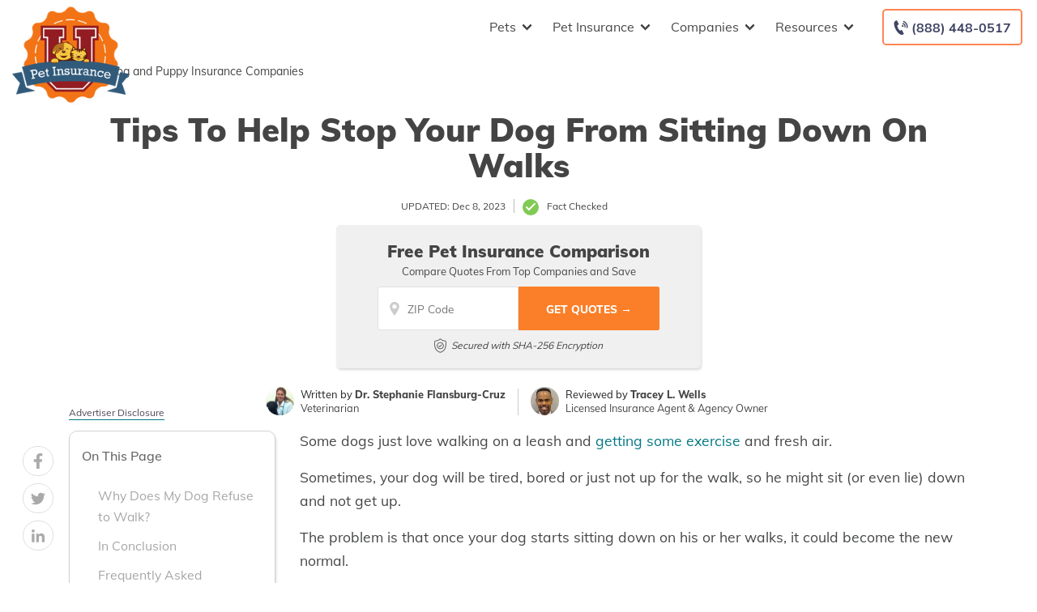

--- FILE ---
content_type: text/html; charset=UTF-8
request_url: https://staging.petinsuranceu.com/tips-to-help-stop-your-dog-from-sitting-down-on-walks/
body_size: 69118
content:
<!doctype html>
<html dir="ltr" lang="en-US">
<head><meta charset="UTF-8"><script>if(navigator.userAgent.match(/MSIE|Internet Explorer/i)||navigator.userAgent.match(/Trident\/7\..*?rv:11/i)){var href=document.location.href;if(!href.match(/[?&]nowprocket/)){if(href.indexOf("?")==-1){if(href.indexOf("#")==-1){document.location.href=href+"?nowprocket=1"}else{document.location.href=href.replace("#","?nowprocket=1#")}}else{if(href.indexOf("#")==-1){document.location.href=href+"&nowprocket=1"}else{document.location.href=href.replace("#","&nowprocket=1#")}}}}</script><script>(()=>{class RocketLazyLoadScripts{constructor(){this.v="2.0.4",this.userEvents=["keydown","keyup","mousedown","mouseup","mousemove","mouseover","mouseout","touchmove","touchstart","touchend","touchcancel","wheel","click","dblclick","input"],this.attributeEvents=["onblur","onclick","oncontextmenu","ondblclick","onfocus","onmousedown","onmouseenter","onmouseleave","onmousemove","onmouseout","onmouseover","onmouseup","onmousewheel","onscroll","onsubmit"]}async t(){this.i(),this.o(),/iP(ad|hone)/.test(navigator.userAgent)&&this.h(),this.u(),this.l(this),this.m(),this.k(this),this.p(this),this._(),await Promise.all([this.R(),this.L()]),this.lastBreath=Date.now(),this.S(this),this.P(),this.D(),this.O(),this.M(),await this.C(this.delayedScripts.normal),await this.C(this.delayedScripts.defer),await this.C(this.delayedScripts.async),await this.T(),await this.F(),await this.j(),await this.A(),window.dispatchEvent(new Event("rocket-allScriptsLoaded")),this.everythingLoaded=!0,this.lastTouchEnd&&await new Promise(t=>setTimeout(t,500-Date.now()+this.lastTouchEnd)),this.I(),this.H(),this.U(),this.W()}i(){this.CSPIssue=sessionStorage.getItem("rocketCSPIssue"),document.addEventListener("securitypolicyviolation",t=>{this.CSPIssue||"script-src-elem"!==t.violatedDirective||"data"!==t.blockedURI||(this.CSPIssue=!0,sessionStorage.setItem("rocketCSPIssue",!0))},{isRocket:!0})}o(){window.addEventListener("pageshow",t=>{this.persisted=t.persisted,this.realWindowLoadedFired=!0},{isRocket:!0}),window.addEventListener("pagehide",()=>{this.onFirstUserAction=null},{isRocket:!0})}h(){let t;function e(e){t=e}window.addEventListener("touchstart",e,{isRocket:!0}),window.addEventListener("touchend",function i(o){o.changedTouches[0]&&t.changedTouches[0]&&Math.abs(o.changedTouches[0].pageX-t.changedTouches[0].pageX)<10&&Math.abs(o.changedTouches[0].pageY-t.changedTouches[0].pageY)<10&&o.timeStamp-t.timeStamp<200&&(window.removeEventListener("touchstart",e,{isRocket:!0}),window.removeEventListener("touchend",i,{isRocket:!0}),"INPUT"===o.target.tagName&&"text"===o.target.type||(o.target.dispatchEvent(new TouchEvent("touchend",{target:o.target,bubbles:!0})),o.target.dispatchEvent(new MouseEvent("mouseover",{target:o.target,bubbles:!0})),o.target.dispatchEvent(new PointerEvent("click",{target:o.target,bubbles:!0,cancelable:!0,detail:1,clientX:o.changedTouches[0].clientX,clientY:o.changedTouches[0].clientY})),event.preventDefault()))},{isRocket:!0})}q(t){this.userActionTriggered||("mousemove"!==t.type||this.firstMousemoveIgnored?"keyup"===t.type||"mouseover"===t.type||"mouseout"===t.type||(this.userActionTriggered=!0,this.onFirstUserAction&&this.onFirstUserAction()):this.firstMousemoveIgnored=!0),"click"===t.type&&t.preventDefault(),t.stopPropagation(),t.stopImmediatePropagation(),"touchstart"===this.lastEvent&&"touchend"===t.type&&(this.lastTouchEnd=Date.now()),"click"===t.type&&(this.lastTouchEnd=0),this.lastEvent=t.type,t.composedPath&&t.composedPath()[0].getRootNode()instanceof ShadowRoot&&(t.rocketTarget=t.composedPath()[0]),this.savedUserEvents.push(t)}u(){this.savedUserEvents=[],this.userEventHandler=this.q.bind(this),this.userEvents.forEach(t=>window.addEventListener(t,this.userEventHandler,{passive:!1,isRocket:!0})),document.addEventListener("visibilitychange",this.userEventHandler,{isRocket:!0})}U(){this.userEvents.forEach(t=>window.removeEventListener(t,this.userEventHandler,{passive:!1,isRocket:!0})),document.removeEventListener("visibilitychange",this.userEventHandler,{isRocket:!0}),this.savedUserEvents.forEach(t=>{(t.rocketTarget||t.target).dispatchEvent(new window[t.constructor.name](t.type,t))})}m(){const t="return false",e=Array.from(this.attributeEvents,t=>"data-rocket-"+t),i="["+this.attributeEvents.join("],[")+"]",o="[data-rocket-"+this.attributeEvents.join("],[data-rocket-")+"]",s=(e,i,o)=>{o&&o!==t&&(e.setAttribute("data-rocket-"+i,o),e["rocket"+i]=new Function("event",o),e.setAttribute(i,t))};new MutationObserver(t=>{for(const n of t)"attributes"===n.type&&(n.attributeName.startsWith("data-rocket-")||this.everythingLoaded?n.attributeName.startsWith("data-rocket-")&&this.everythingLoaded&&this.N(n.target,n.attributeName.substring(12)):s(n.target,n.attributeName,n.target.getAttribute(n.attributeName))),"childList"===n.type&&n.addedNodes.forEach(t=>{if(t.nodeType===Node.ELEMENT_NODE)if(this.everythingLoaded)for(const i of[t,...t.querySelectorAll(o)])for(const t of i.getAttributeNames())e.includes(t)&&this.N(i,t.substring(12));else for(const e of[t,...t.querySelectorAll(i)])for(const t of e.getAttributeNames())this.attributeEvents.includes(t)&&s(e,t,e.getAttribute(t))})}).observe(document,{subtree:!0,childList:!0,attributeFilter:[...this.attributeEvents,...e]})}I(){this.attributeEvents.forEach(t=>{document.querySelectorAll("[data-rocket-"+t+"]").forEach(e=>{this.N(e,t)})})}N(t,e){const i=t.getAttribute("data-rocket-"+e);i&&(t.setAttribute(e,i),t.removeAttribute("data-rocket-"+e))}k(t){Object.defineProperty(HTMLElement.prototype,"onclick",{get(){return this.rocketonclick||null},set(e){this.rocketonclick=e,this.setAttribute(t.everythingLoaded?"onclick":"data-rocket-onclick","this.rocketonclick(event)")}})}S(t){function e(e,i){let o=e[i];e[i]=null,Object.defineProperty(e,i,{get:()=>o,set(s){t.everythingLoaded?o=s:e["rocket"+i]=o=s}})}e(document,"onreadystatechange"),e(window,"onload"),e(window,"onpageshow");try{Object.defineProperty(document,"readyState",{get:()=>t.rocketReadyState,set(e){t.rocketReadyState=e},configurable:!0}),document.readyState="loading"}catch(t){console.log("WPRocket DJE readyState conflict, bypassing")}}l(t){this.originalAddEventListener=EventTarget.prototype.addEventListener,this.originalRemoveEventListener=EventTarget.prototype.removeEventListener,this.savedEventListeners=[],EventTarget.prototype.addEventListener=function(e,i,o){o&&o.isRocket||!t.B(e,this)&&!t.userEvents.includes(e)||t.B(e,this)&&!t.userActionTriggered||e.startsWith("rocket-")||t.everythingLoaded?t.originalAddEventListener.call(this,e,i,o):(t.savedEventListeners.push({target:this,remove:!1,type:e,func:i,options:o}),"mouseenter"!==e&&"mouseleave"!==e||t.originalAddEventListener.call(this,e,t.savedUserEvents.push,o))},EventTarget.prototype.removeEventListener=function(e,i,o){o&&o.isRocket||!t.B(e,this)&&!t.userEvents.includes(e)||t.B(e,this)&&!t.userActionTriggered||e.startsWith("rocket-")||t.everythingLoaded?t.originalRemoveEventListener.call(this,e,i,o):t.savedEventListeners.push({target:this,remove:!0,type:e,func:i,options:o})}}J(t,e){this.savedEventListeners=this.savedEventListeners.filter(i=>{let o=i.type,s=i.target||window;return e!==o||t!==s||(this.B(o,s)&&(i.type="rocket-"+o),this.$(i),!1)})}H(){EventTarget.prototype.addEventListener=this.originalAddEventListener,EventTarget.prototype.removeEventListener=this.originalRemoveEventListener,this.savedEventListeners.forEach(t=>this.$(t))}$(t){t.remove?this.originalRemoveEventListener.call(t.target,t.type,t.func,t.options):this.originalAddEventListener.call(t.target,t.type,t.func,t.options)}p(t){let e;function i(e){return t.everythingLoaded?e:e.split(" ").map(t=>"load"===t||t.startsWith("load.")?"rocket-jquery-load":t).join(" ")}function o(o){function s(e){const s=o.fn[e];o.fn[e]=o.fn.init.prototype[e]=function(){return this[0]===window&&t.userActionTriggered&&("string"==typeof arguments[0]||arguments[0]instanceof String?arguments[0]=i(arguments[0]):"object"==typeof arguments[0]&&Object.keys(arguments[0]).forEach(t=>{const e=arguments[0][t];delete arguments[0][t],arguments[0][i(t)]=e})),s.apply(this,arguments),this}}if(o&&o.fn&&!t.allJQueries.includes(o)){const e={DOMContentLoaded:[],"rocket-DOMContentLoaded":[]};for(const t in e)document.addEventListener(t,()=>{e[t].forEach(t=>t())},{isRocket:!0});o.fn.ready=o.fn.init.prototype.ready=function(i){function s(){parseInt(o.fn.jquery)>2?setTimeout(()=>i.bind(document)(o)):i.bind(document)(o)}return"function"==typeof i&&(t.realDomReadyFired?!t.userActionTriggered||t.fauxDomReadyFired?s():e["rocket-DOMContentLoaded"].push(s):e.DOMContentLoaded.push(s)),o([])},s("on"),s("one"),s("off"),t.allJQueries.push(o)}e=o}t.allJQueries=[],o(window.jQuery),Object.defineProperty(window,"jQuery",{get:()=>e,set(t){o(t)}})}P(){const t=new Map;document.write=document.writeln=function(e){const i=document.currentScript,o=document.createRange(),s=i.parentElement;let n=t.get(i);void 0===n&&(n=i.nextSibling,t.set(i,n));const c=document.createDocumentFragment();o.setStart(c,0),c.appendChild(o.createContextualFragment(e)),s.insertBefore(c,n)}}async R(){return new Promise(t=>{this.userActionTriggered?t():this.onFirstUserAction=t})}async L(){return new Promise(t=>{document.addEventListener("DOMContentLoaded",()=>{this.realDomReadyFired=!0,t()},{isRocket:!0})})}async j(){return this.realWindowLoadedFired?Promise.resolve():new Promise(t=>{window.addEventListener("load",t,{isRocket:!0})})}M(){this.pendingScripts=[];this.scriptsMutationObserver=new MutationObserver(t=>{for(const e of t)e.addedNodes.forEach(t=>{"SCRIPT"!==t.tagName||t.noModule||t.isWPRocket||this.pendingScripts.push({script:t,promise:new Promise(e=>{const i=()=>{const i=this.pendingScripts.findIndex(e=>e.script===t);i>=0&&this.pendingScripts.splice(i,1),e()};t.addEventListener("load",i,{isRocket:!0}),t.addEventListener("error",i,{isRocket:!0}),setTimeout(i,1e3)})})})}),this.scriptsMutationObserver.observe(document,{childList:!0,subtree:!0})}async F(){await this.X(),this.pendingScripts.length?(await this.pendingScripts[0].promise,await this.F()):this.scriptsMutationObserver.disconnect()}D(){this.delayedScripts={normal:[],async:[],defer:[]},document.querySelectorAll("script[type$=rocketlazyloadscript]").forEach(t=>{t.hasAttribute("data-rocket-src")?t.hasAttribute("async")&&!1!==t.async?this.delayedScripts.async.push(t):t.hasAttribute("defer")&&!1!==t.defer||"module"===t.getAttribute("data-rocket-type")?this.delayedScripts.defer.push(t):this.delayedScripts.normal.push(t):this.delayedScripts.normal.push(t)})}async _(){await this.L();let t=[];document.querySelectorAll("script[type$=rocketlazyloadscript][data-rocket-src]").forEach(e=>{let i=e.getAttribute("data-rocket-src");if(i&&!i.startsWith("data:")){i.startsWith("//")&&(i=location.protocol+i);try{const o=new URL(i).origin;o!==location.origin&&t.push({src:o,crossOrigin:e.crossOrigin||"module"===e.getAttribute("data-rocket-type")})}catch(t){}}}),t=[...new Map(t.map(t=>[JSON.stringify(t),t])).values()],this.Y(t,"preconnect")}async G(t){if(await this.K(),!0!==t.noModule||!("noModule"in HTMLScriptElement.prototype))return new Promise(e=>{let i;function o(){(i||t).setAttribute("data-rocket-status","executed"),e()}try{if(navigator.userAgent.includes("Firefox/")||""===navigator.vendor||this.CSPIssue)i=document.createElement("script"),[...t.attributes].forEach(t=>{let e=t.nodeName;"type"!==e&&("data-rocket-type"===e&&(e="type"),"data-rocket-src"===e&&(e="src"),i.setAttribute(e,t.nodeValue))}),t.text&&(i.text=t.text),t.nonce&&(i.nonce=t.nonce),i.hasAttribute("src")?(i.addEventListener("load",o,{isRocket:!0}),i.addEventListener("error",()=>{i.setAttribute("data-rocket-status","failed-network"),e()},{isRocket:!0}),setTimeout(()=>{i.isConnected||e()},1)):(i.text=t.text,o()),i.isWPRocket=!0,t.parentNode.replaceChild(i,t);else{const i=t.getAttribute("data-rocket-type"),s=t.getAttribute("data-rocket-src");i?(t.type=i,t.removeAttribute("data-rocket-type")):t.removeAttribute("type"),t.addEventListener("load",o,{isRocket:!0}),t.addEventListener("error",i=>{this.CSPIssue&&i.target.src.startsWith("data:")?(console.log("WPRocket: CSP fallback activated"),t.removeAttribute("src"),this.G(t).then(e)):(t.setAttribute("data-rocket-status","failed-network"),e())},{isRocket:!0}),s?(t.fetchPriority="high",t.removeAttribute("data-rocket-src"),t.src=s):t.src="data:text/javascript;base64,"+window.btoa(unescape(encodeURIComponent(t.text)))}}catch(i){t.setAttribute("data-rocket-status","failed-transform"),e()}});t.setAttribute("data-rocket-status","skipped")}async C(t){const e=t.shift();return e?(e.isConnected&&await this.G(e),this.C(t)):Promise.resolve()}O(){this.Y([...this.delayedScripts.normal,...this.delayedScripts.defer,...this.delayedScripts.async],"preload")}Y(t,e){this.trash=this.trash||[];let i=!0;var o=document.createDocumentFragment();t.forEach(t=>{const s=t.getAttribute&&t.getAttribute("data-rocket-src")||t.src;if(s&&!s.startsWith("data:")){const n=document.createElement("link");n.href=s,n.rel=e,"preconnect"!==e&&(n.as="script",n.fetchPriority=i?"high":"low"),t.getAttribute&&"module"===t.getAttribute("data-rocket-type")&&(n.crossOrigin=!0),t.crossOrigin&&(n.crossOrigin=t.crossOrigin),t.integrity&&(n.integrity=t.integrity),t.nonce&&(n.nonce=t.nonce),o.appendChild(n),this.trash.push(n),i=!1}}),document.head.appendChild(o)}W(){this.trash.forEach(t=>t.remove())}async T(){try{document.readyState="interactive"}catch(t){}this.fauxDomReadyFired=!0;try{await this.K(),this.J(document,"readystatechange"),document.dispatchEvent(new Event("rocket-readystatechange")),await this.K(),document.rocketonreadystatechange&&document.rocketonreadystatechange(),await this.K(),this.J(document,"DOMContentLoaded"),document.dispatchEvent(new Event("rocket-DOMContentLoaded")),await this.K(),this.J(window,"DOMContentLoaded"),window.dispatchEvent(new Event("rocket-DOMContentLoaded"))}catch(t){console.error(t)}}async A(){try{document.readyState="complete"}catch(t){}try{await this.K(),this.J(document,"readystatechange"),document.dispatchEvent(new Event("rocket-readystatechange")),await this.K(),document.rocketonreadystatechange&&document.rocketonreadystatechange(),await this.K(),this.J(window,"load"),window.dispatchEvent(new Event("rocket-load")),await this.K(),window.rocketonload&&window.rocketonload(),await this.K(),this.allJQueries.forEach(t=>t(window).trigger("rocket-jquery-load")),await this.K(),this.J(window,"pageshow");const t=new Event("rocket-pageshow");t.persisted=this.persisted,window.dispatchEvent(t),await this.K(),window.rocketonpageshow&&window.rocketonpageshow({persisted:this.persisted})}catch(t){console.error(t)}}async K(){Date.now()-this.lastBreath>45&&(await this.X(),this.lastBreath=Date.now())}async X(){return document.hidden?new Promise(t=>setTimeout(t)):new Promise(t=>requestAnimationFrame(t))}B(t,e){return e===document&&"readystatechange"===t||(e===document&&"DOMContentLoaded"===t||(e===window&&"DOMContentLoaded"===t||(e===window&&"load"===t||e===window&&"pageshow"===t)))}static run(){(new RocketLazyLoadScripts).t()}}RocketLazyLoadScripts.run()})();</script>
	
	<meta name="viewport" content="width=device-width, initial-scale=1">
	<link rel="profile" href="https://gmpg.org/xfn/11">

	<title>5 Reasons Your Dog Stops Walking and Won't Move</title>
<link data-rocket-preload as="style" href="https://fonts.googleapis.com/css2?family=Muli%3Awght%40400%3B500%3B600%3B700%3B800%3B900&#038;ver=1.1.12.61&#038;display=swap" rel="preload">
<link data-rocket-preload as="style" href="https://fonts.googleapis.com/css?family=Montserrat&#038;display=swap" rel="preload">
<link href="https://fonts.googleapis.com/css2?family=Muli%3Awght%40400%3B500%3B600%3B700%3B800%3B900&#038;ver=1.1.12.61&#038;display=swap" media="print" onload="this.media=&#039;all&#039;" rel="stylesheet">
<link href="https://fonts.googleapis.com/css?family=Montserrat&#038;display=swap" media="print" onload="this.media=&#039;all&#039;" rel="stylesheet">
<style id="wpr-usedcss">.wp-block-button__link{color:#fff;background-color:#32373c;border-radius:9999px;box-shadow:none;text-decoration:none;padding:calc(.667em + 2px) calc(1.333em + 2px);font-size:1.125em}:root{--wp--preset--aspect-ratio--square:1;--wp--preset--aspect-ratio--4-3:4/3;--wp--preset--aspect-ratio--3-4:3/4;--wp--preset--aspect-ratio--3-2:3/2;--wp--preset--aspect-ratio--2-3:2/3;--wp--preset--aspect-ratio--16-9:16/9;--wp--preset--aspect-ratio--9-16:9/16;--wp--preset--color--black:#000000;--wp--preset--color--cyan-bluish-gray:#abb8c3;--wp--preset--color--white:#ffffff;--wp--preset--color--pale-pink:#f78da7;--wp--preset--color--vivid-red:#cf2e2e;--wp--preset--color--luminous-vivid-orange:#ff6900;--wp--preset--color--luminous-vivid-amber:#fcb900;--wp--preset--color--light-green-cyan:#7bdcb5;--wp--preset--color--vivid-green-cyan:#00d084;--wp--preset--color--pale-cyan-blue:#8ed1fc;--wp--preset--color--vivid-cyan-blue:#0693e3;--wp--preset--color--vivid-purple:#9b51e0;--wp--preset--gradient--vivid-cyan-blue-to-vivid-purple:linear-gradient(135deg,rgba(6, 147, 227, 1) 0%,rgb(155, 81, 224) 100%);--wp--preset--gradient--light-green-cyan-to-vivid-green-cyan:linear-gradient(135deg,rgb(122, 220, 180) 0%,rgb(0, 208, 130) 100%);--wp--preset--gradient--luminous-vivid-amber-to-luminous-vivid-orange:linear-gradient(135deg,rgba(252, 185, 0, 1) 0%,rgba(255, 105, 0, 1) 100%);--wp--preset--gradient--luminous-vivid-orange-to-vivid-red:linear-gradient(135deg,rgba(255, 105, 0, 1) 0%,rgb(207, 46, 46) 100%);--wp--preset--gradient--very-light-gray-to-cyan-bluish-gray:linear-gradient(135deg,rgb(238, 238, 238) 0%,rgb(169, 184, 195) 100%);--wp--preset--gradient--cool-to-warm-spectrum:linear-gradient(135deg,rgb(74, 234, 220) 0%,rgb(151, 120, 209) 20%,rgb(207, 42, 186) 40%,rgb(238, 44, 130) 60%,rgb(251, 105, 98) 80%,rgb(254, 248, 76) 100%);--wp--preset--gradient--blush-light-purple:linear-gradient(135deg,rgb(255, 206, 236) 0%,rgb(152, 150, 240) 100%);--wp--preset--gradient--blush-bordeaux:linear-gradient(135deg,rgb(254, 205, 165) 0%,rgb(254, 45, 45) 50%,rgb(107, 0, 62) 100%);--wp--preset--gradient--luminous-dusk:linear-gradient(135deg,rgb(255, 203, 112) 0%,rgb(199, 81, 192) 50%,rgb(65, 88, 208) 100%);--wp--preset--gradient--pale-ocean:linear-gradient(135deg,rgb(255, 245, 203) 0%,rgb(182, 227, 212) 50%,rgb(51, 167, 181) 100%);--wp--preset--gradient--electric-grass:linear-gradient(135deg,rgb(202, 248, 128) 0%,rgb(113, 206, 126) 100%);--wp--preset--gradient--midnight:linear-gradient(135deg,rgb(2, 3, 129) 0%,rgb(40, 116, 252) 100%);--wp--preset--font-size--small:13px;--wp--preset--font-size--medium:20px;--wp--preset--font-size--large:36px;--wp--preset--font-size--x-large:42px;--wp--preset--spacing--20:0.44rem;--wp--preset--spacing--30:0.67rem;--wp--preset--spacing--40:1rem;--wp--preset--spacing--50:1.5rem;--wp--preset--spacing--60:2.25rem;--wp--preset--spacing--70:3.38rem;--wp--preset--spacing--80:5.06rem;--wp--preset--shadow--natural:6px 6px 9px rgba(0, 0, 0, .2);--wp--preset--shadow--deep:12px 12px 50px rgba(0, 0, 0, .4);--wp--preset--shadow--sharp:6px 6px 0px rgba(0, 0, 0, .2);--wp--preset--shadow--outlined:6px 6px 0px -3px rgba(255, 255, 255, 1),6px 6px rgba(0, 0, 0, 1);--wp--preset--shadow--crisp:6px 6px 0px rgba(0, 0, 0, 1)}:where(.is-layout-flex){gap:.5em}:where(.is-layout-grid){gap:.5em}body .is-layout-flex{display:flex}.is-layout-flex{flex-wrap:wrap;align-items:center}.is-layout-flex>:is(*,div){margin:0}.has-white-color{color:var(--wp--preset--color--white)!important}:where(.wp-block-post-template.is-layout-flex){gap:1.25em}:where(.wp-block-post-template.is-layout-grid){gap:1.25em}:where(.wp-block-columns.is-layout-flex){gap:2em}:where(.wp-block-columns.is-layout-grid){gap:2em}:root :where(.wp-block-pullquote){font-size:1.5em;line-height:1.6}.responsive-mda.mda{background-size:980px auto;max-width:980px;width:100%;height:100%;position:relative;overflow:hidden;margin:0 auto}.responsive-mda.mda.home{background-image:url(https://s3.amazonaws.com/360quotellc/assets/homeMDA.jpg)}.responsive-mda .mda-contents{margin:2.4em 10%;width:auto;max-width:32em;border-radius:5px;padding:30px;background-color:rgba(0,130,221,.9)}.responsive-mda.footer .mda-contents{margin:2.4em 5%}.responsive-mda .mda-submit{margin-bottom:0;background:#f59724;background-image:-webkit-linear-gradient(top,#f59724,#f1631d);background-image:-moz-linear-gradient(top,#f59724,#f1631d);background-image:-ms-linear-gradient(top,#f59724,#f1631d);background-image:-o-linear-gradient(top,#f59724,#f1631d);background-image:linear-gradient(to bottom,#f59724,#f1631d);-webkit-border-radius:4;-moz-border-radius:4;border-radius:4px;font-family:Arial;color:#fff;font-size:16px;padding:11px 20px;text-decoration:none;border:0;font-size:1.2em;margin-left:5px;line-height:1.4;font-weight:600;font-family:"Open Sans",Helvetica,Arial,Verdana,sans-serif;cursor:pointer;vertical-align:middle}.responsive-mda .mda-submit:hover{background:#f09328;background-image:-webkit-linear-gradient(top,#f09328,#f07d43);background-image:-moz-linear-gradient(top,#f09328,#f07d43);background-image:-ms-linear-gradient(top,#f09328,#f07d43);background-image:-o-linear-gradient(top,#f09328,#f07d43);background-image:linear-gradient(to bottom,#f09328,#f07d43);text-decoration:none;color:#fff}.mda-submit:before,.responsive-mda .mda-submit:after{position:relative;color:#fff;content:"Hello World"}.responsive-mda .mda-contents h2{color:#fff;font-size:1.8em;line-height:1.2;padding-bottom:.1em;font-weight:700;font-family:Raleway,Helvetica,Arial,Verdana,sans-serif}.responsive-mda .mda-contents p{color:#fff;font-size:1.2em;line-height:1.4;font-weight:300;font-family:"Open Sans",Helvetica,Arial,Verdana,sans-serif}.responsive-mda select{-webkit-appearance:none;-moz-appearance:none;background-color:#fff;border-radius:5px;border-color:#fff;padding-right:19px;padding:14px 19px 9px 10px;margin-right:4px;height:auto;margin-bottom:0}.responsive-mda.mda input[type=tel],.responsive-mda.mda input[type=text]{border:none;color:#555;font-size:1.8em;margin:0;padding:.83333em;width:100%;-webkit-appearance:none;border-radius:4px;-webkit-box-sizing:border-box;-moz-box-sizing:border-box;box-sizing:border-box;font-weight:400;font-family:"Open Sans",Helvetica,Arial,Verdana,sans-serif;height:48px;padding-bottom:.66667em;padding-top:.66667em;width:110px;font-size:18px;display:inline-block;vertical-align:middle}.responsive-mda .mda-submit,.responsive-mda select,.responsive-mda.mda input[type=tel],.responsive-mda.mda input[type=text]{margin-bottom:10px}.field-holder,.responsive-mda .field-holder{display:inline-block}span.tlite{padding:.6rem 1.2rem;font-size:1.2rem;background-color:#333;font-weight:300}@media (max-width:1170px){.responsive-mda .mda{background-size:1170px auto}}@media (max-width:980px){.responsive-mda .mda{background-size:980px auto}}@media (max-width:40em){.responsive-mda.mda h2{font-size:1.4em}.responsive-mda.mda{background-size:40em auto;background-position:50% 0}.responsive-mda .field-holder,.responsive-mda .mda-contents,.responsive-mda.footer .mda-contents{margin:0;width:100%;border-radius:0;max-width:40em}.responsive-mda.mda input[type=tel],.responsive-mda.mda input[type=text]{width:100%;margin-bottom:10px}.responsive-mda.mda .mda-submit{width:100%;margin-left:0}.responsive-mda.mda select{width:100%;margin-bottom:10px;margin-left:0}}.mda-submit.needs-submit{animation:.82s cubic-bezier(.36,.07,.19,.97) both shake;transform:translate3d(0,0,0);backface-visibility:hidden;perspective:1000px}@keyframes shake{10%,90%{transform:translate3d(-1px,0,0)}20%,80%{transform:translate3d(2px,0,0)}30%,50%,70%{transform:translate3d(-4px,0,0)}40%,60%{transform:translate3d(4px,0,0)}}.header-mda .secured-mda{display:none}.secured-mda{font-size:13px;text-align:center;font-style:italic;margin:12px 0 0}.tlite{background:#111;color:#fff;font-family:sans-serif;font-size:.8rem;font-weight:400;text-decoration:none;text-align:left;padding:.6em .75rem;border-radius:4px;position:absolute;opacity:0;visibility:hidden;transition:opacity .4s;white-space:nowrap;box-shadow:0 .5rem 1rem -.5rem #000;z-index:1000;-webkit-backface-visibility:hidden}.tlite-visible{visibility:visible;opacity:.9}.tlite::before{content:' ';display:block;background:inherit;width:10px;height:10px;position:absolute;transform:rotate(45deg)}#ez-toc-container{background:#f9f9f9;border:1px solid #aaa;border-radius:4px;-webkit-box-shadow:0 1px 1px rgba(0,0,0,.05);box-shadow:0 1px 1px rgba(0,0,0,.05);display:table;margin-bottom:1em;padding:10px 20px 10px 10px;position:relative;width:auto}div.ez-toc-widget-container{padding:0;position:relative}div.ez-toc-widget-container ul{display:block}div.ez-toc-widget-container li{border:none;padding:0}div.ez-toc-widget-container ul.ez-toc-list{padding:10px}#ez-toc-container ul ul{margin-left:1.5em}#ez-toc-container li,#ez-toc-container ul{padding:0}#ez-toc-container li,#ez-toc-container ul,#ez-toc-container ul li,div.ez-toc-widget-container,div.ez-toc-widget-container li{background:0 0;list-style:none;line-height:1.6;margin:0;overflow:hidden;z-index:1}#ez-toc-container a{color:#444;box-shadow:none;text-decoration:none;text-shadow:none;display:inline-flex;align-items:stretch;flex-wrap:nowrap}#ez-toc-container a:visited{color:#9f9f9f}#ez-toc-container a:hover{text-decoration:underline}#ez-toc-container a.ez-toc-toggle{display:flex;align-items:center}.ez-toc-widget-container ul.ez-toc-list li::before{content:' ';position:absolute;left:0;right:0;height:30px;line-height:30px;z-index:-1}.ez-toc-widget-container ul.ez-toc-list li.active{background-color:#ededed}.ez-toc-widget-container li.active>a{font-weight:900}#ez-toc-container input,.ez-toc-toggle #item{position:absolute;left:-999em}#ez-toc-container input[type=checkbox]:checked+nav,#ez-toc-widget-container input[type=checkbox]:checked+nav{opacity:0;max-height:0;border:none;display:none}#ez-toc-container label{position:relative;cursor:pointer;display:initial}#ez-toc-container .ez-toc-toggle label{float:right;position:relative;font-size:16px;padding:0;border:1px solid #999191;border-radius:5px;cursor:pointer;left:10px;width:35px}#ez-toc-container a.ez-toc-toggle{color:#444;background:inherit;border:inherit}#ez-toc-container .eztoc-toggle-hide-by-default{display:none}.ez-toc-widget-container ul li a{padding-left:10px;display:inline-flex;align-items:stretch;flex-wrap:nowrap}.ez-toc-widget-container ul.ez-toc-list li{height:auto!important}#mega-menu-wrap-menu-1,#mega-menu-wrap-menu-1 #mega-menu-menu-1,#mega-menu-wrap-menu-1 #mega-menu-menu-1 a.mega-menu-link,#mega-menu-wrap-menu-1 #mega-menu-menu-1 li.mega-menu-column,#mega-menu-wrap-menu-1 #mega-menu-menu-1 li.mega-menu-item,#mega-menu-wrap-menu-1 #mega-menu-menu-1 li.mega-menu-row,#mega-menu-wrap-menu-1 #mega-menu-menu-1 ul.mega-sub-menu{transition:none;border-radius:0;box-shadow:none;background:0 0;border:0;bottom:auto;box-sizing:border-box;clip:auto;color:#666;display:block;float:none;font-family:inherit;font-size:16px;height:auto;left:auto;line-height:1.7;list-style-type:none;margin:0;min-height:auto;max-height:none;min-width:auto;max-width:none;opacity:1;outline:0;overflow:visible;padding:0;position:relative;pointer-events:auto;right:auto;text-align:left;text-decoration:none;text-indent:0;text-transform:none;transform:none;top:auto;vertical-align:baseline;visibility:inherit;width:auto;word-wrap:break-word;white-space:normal}#mega-menu-wrap-menu-1 #mega-menu-menu-1 a.mega-menu-link:after,#mega-menu-wrap-menu-1 #mega-menu-menu-1 a.mega-menu-link:before,#mega-menu-wrap-menu-1 #mega-menu-menu-1 li.mega-menu-column:after,#mega-menu-wrap-menu-1 #mega-menu-menu-1 li.mega-menu-column:before,#mega-menu-wrap-menu-1 #mega-menu-menu-1 li.mega-menu-item:after,#mega-menu-wrap-menu-1 #mega-menu-menu-1 li.mega-menu-item:before,#mega-menu-wrap-menu-1 #mega-menu-menu-1 li.mega-menu-row:after,#mega-menu-wrap-menu-1 #mega-menu-menu-1 li.mega-menu-row:before,#mega-menu-wrap-menu-1 #mega-menu-menu-1 ul.mega-sub-menu:after,#mega-menu-wrap-menu-1 #mega-menu-menu-1 ul.mega-sub-menu:before,#mega-menu-wrap-menu-1 #mega-menu-menu-1:after,#mega-menu-wrap-menu-1 #mega-menu-menu-1:before,#mega-menu-wrap-menu-1:after,#mega-menu-wrap-menu-1:before{display:none}#mega-menu-wrap-menu-1{border-radius:0}#mega-menu-wrap-menu-1.mega-keyboard-navigation #mega-menu-menu-1 a:focus,#mega-menu-wrap-menu-1.mega-keyboard-navigation #mega-menu-menu-1 input:focus,#mega-menu-wrap-menu-1.mega-keyboard-navigation #mega-menu-menu-1 li.mega-menu-item a.mega-menu-link:focus,#mega-menu-wrap-menu-1.mega-keyboard-navigation .mega-menu-toggle:focus,#mega-menu-wrap-menu-1.mega-keyboard-navigation .mega-toggle-block .mega-search input[type=text]:focus,#mega-menu-wrap-menu-1.mega-keyboard-navigation .mega-toggle-block a:focus,#mega-menu-wrap-menu-1.mega-keyboard-navigation .mega-toggle-block button.mega-toggle-animated:focus,#mega-menu-wrap-menu-1.mega-keyboard-navigation .mega-toggle-block:focus{outline:#109cde solid 3px;outline-offset:-3px}#mega-menu-wrap-menu-1.mega-keyboard-navigation .mega-toggle-block button.mega-toggle-animated:focus{outline-offset:2px}#mega-menu-wrap-menu-1.mega-keyboard-navigation>li.mega-menu-item>a.mega-menu-link:focus{background:rgba(51,51,51,0);color:#454647;font-weight:400;text-decoration:none;border-color:rgba(255,255,255,0)}#mega-menu-wrap-menu-1 #mega-menu-menu-1{visibility:visible;text-align:left;padding:0}#mega-menu-wrap-menu-1 #mega-menu-menu-1 a.mega-menu-link{cursor:pointer;display:inline;transition:background .2s linear,color .2s linear,border .2s linear}#mega-menu-wrap-menu-1 #mega-menu-menu-1>li.mega-animating>ul.mega-sub-menu{pointer-events:none}#mega-menu-wrap-menu-1 #mega-menu-menu-1 p{margin-bottom:10px}#mega-menu-wrap-menu-1 #mega-menu-menu-1 img,#mega-menu-wrap-menu-1 #mega-menu-menu-1 input{max-width:100%}#mega-menu-wrap-menu-1 #mega-menu-menu-1 li.mega-menu-item>ul.mega-sub-menu{display:block;visibility:hidden;opacity:1;pointer-events:auto}@media only screen and (max-width:991px){#mega-menu-wrap-menu-1.mega-keyboard-navigation>li.mega-menu-item>a.mega-menu-link:focus{color:#555;background:#fff}#mega-menu-wrap-menu-1 #mega-menu-menu-1 li.mega-menu-item>ul.mega-sub-menu{display:none;visibility:visible;opacity:1}#mega-menu-wrap-menu-1 #mega-menu-menu-1 li.mega-menu-item.mega-toggle-on>ul.mega-sub-menu,#mega-menu-wrap-menu-1 #mega-menu-menu-1 li.mega-menu-megamenu.mega-menu-item.mega-toggle-on ul.mega-sub-menu{display:block}#mega-menu-wrap-menu-1 #mega-menu-menu-1 li.mega-hide-sub-menu-on-mobile>ul.mega-sub-menu,#mega-menu-wrap-menu-1 #mega-menu-menu-1 li.mega-menu-megamenu.mega-menu-item.mega-toggle-on li.mega-hide-sub-menu-on-mobile>ul.mega-sub-menu{display:none}}#mega-menu-wrap-menu-1 #mega-menu-menu-1 li.mega-menu-item.mega-menu-megamenu ul.mega-sub-menu li.mega-collapse-children>ul.mega-sub-menu{display:none}#mega-menu-wrap-menu-1 #mega-menu-menu-1 li.mega-menu-item.mega-menu-megamenu ul.mega-sub-menu li.mega-collapse-children.mega-toggle-on>ul.mega-sub-menu{display:block}#mega-menu-wrap-menu-1 #mega-menu-menu-1 li.mega-menu-item.mega-toggle-on>ul.mega-sub-menu,#mega-menu-wrap-menu-1 #mega-menu-menu-1.mega-no-js li.mega-menu-item:focus>ul.mega-sub-menu,#mega-menu-wrap-menu-1 #mega-menu-menu-1.mega-no-js li.mega-menu-item:hover>ul.mega-sub-menu{visibility:visible}#mega-menu-wrap-menu-1 #mega-menu-menu-1 li.mega-menu-item.mega-menu-megamenu ul.mega-sub-menu ul.mega-sub-menu{visibility:inherit;opacity:1;display:block}#mega-menu-wrap-menu-1 #mega-menu-menu-1 li.mega-menu-item.mega-menu-megamenu ul.mega-sub-menu li.mega-3-columns>ul.mega-sub-menu>li.mega-menu-item{float:left;width:33.33333%}#mega-menu-wrap-menu-1 #mega-menu-menu-1 li.mega-menu-item a.mega-menu-link:before{display:inline-block;font:inherit;font-family:dashicons;position:static;margin:0 6px 0 0;vertical-align:top;-webkit-font-smoothing:antialiased;-moz-osx-font-smoothing:grayscale;color:inherit;background:0 0;height:auto;width:auto;top:auto}#mega-menu-wrap-menu-1 #mega-menu-menu-1 li.mega-align-bottom-left.mega-toggle-on>a.mega-menu-link{border-radius:0}#mega-menu-wrap-menu-1 #mega-menu-menu-1>li.mega-menu-megamenu.mega-menu-item{position:static}#mega-menu-wrap-menu-1 #mega-menu-menu-1>li.mega-menu-item{margin:0;display:inline-block;height:auto;vertical-align:middle}@media only screen and (min-width:992px){#mega-menu-wrap-menu-1{background:rgba(34,34,34,0);background:linear-gradient(to bottom,rgba(255,255,255,0),rgba(34,34,34,0))}#mega-menu-wrap-menu-1 #mega-menu-menu-1[data-effect=fade] li.mega-menu-item>ul.mega-sub-menu{opacity:0;transition:opacity .2s ease-in,visibility .2s ease-in}#mega-menu-wrap-menu-1 #mega-menu-menu-1[data-effect=fade] li.mega-menu-item.mega-menu-megamenu.mega-toggle-on ul.mega-sub-menu,#mega-menu-wrap-menu-1 #mega-menu-menu-1[data-effect=fade] li.mega-menu-item.mega-toggle-on>ul.mega-sub-menu,#mega-menu-wrap-menu-1 #mega-menu-menu-1[data-effect=fade].mega-no-js li.mega-menu-item:focus>ul.mega-sub-menu,#mega-menu-wrap-menu-1 #mega-menu-menu-1[data-effect=fade].mega-no-js li.mega-menu-item:hover>ul.mega-sub-menu{opacity:1}#mega-menu-wrap-menu-1 #mega-menu-menu-1>li.mega-menu-item>a.mega-menu-link:hover{background:rgba(51,51,51,0);color:#454647;font-weight:400;text-decoration:none;border-color:rgba(255,255,255,0)}#mega-menu-wrap-menu-1 #mega-menu-menu-1 li.mega-menu-megamenu>ul.mega-sub-menu>li.mega-menu-row>ul.mega-sub-menu>li.mega-menu-columns-1-of-1{width:100%}#mega-menu-wrap-menu-1 #mega-menu-menu-1 li.mega-menu-megamenu>ul.mega-sub-menu>li.mega-menu-row>ul.mega-sub-menu>li.mega-menu-columns-1-of-3{width:33.33333%}#mega-menu-wrap-menu-1 #mega-menu-menu-1 li.mega-menu-megamenu>ul.mega-sub-menu>li.mega-menu-row>ul.mega-sub-menu>li.mega-menu-columns-1-of-4{width:25%}}#mega-menu-wrap-menu-1 #mega-menu-menu-1>li.mega-menu-item.mega-toggle-on>a.mega-menu-link{background:rgba(51,51,51,0);color:#454647;font-weight:400;text-decoration:none;border-color:rgba(255,255,255,0)}#mega-menu-wrap-menu-1 #mega-menu-menu-1>li.mega-menu-item>a.mega-menu-link{line-height:auto;height:auto;padding:16px 20px 20px 10px;vertical-align:baseline;width:auto;display:block;color:#454647;text-transform:none;text-decoration:none;text-align:left;text-decoration:none;background:rgba(0,0,0,0);border-top:4px solid rgba(255,255,255,0);border-left:0 solid rgba(255,255,255,0);border-right:0px solid rgba(255,255,255,0);border-bottom:0 solid rgba(255,255,255,0);border-radius:0;font-family:inherit;font-size:16px;font-weight:400;outline:0}#mega-menu-wrap-menu-1 #mega-menu-menu-1 li.mega-menu-megamenu>ul.mega-sub-menu>li.mega-menu-row{width:100%;float:left}#mega-menu-wrap-menu-1 #mega-menu-menu-1 li.mega-menu-megamenu>ul.mega-sub-menu>li.mega-menu-row .mega-menu-column{float:left;min-height:1px}@media only screen and (max-width:991px){#mega-menu-wrap-menu-1 #mega-menu-menu-1>li.mega-menu-item.mega-toggle-on>a.mega-menu-link{color:#555;background:#fff}#mega-menu-wrap-menu-1 #mega-menu-menu-1>li.mega-menu-item{display:list-item;margin:0;clear:both;border:0}#mega-menu-wrap-menu-1 #mega-menu-menu-1>li.mega-menu-item>a.mega-menu-link{border-radius:0;border:0;margin:0;line-height:40px;height:40px;padding:0 10px;background:0 0;text-align:left;color:#555;font-size:16px}#mega-menu-wrap-menu-1 #mega-menu-menu-1 li.mega-menu-megamenu>ul.mega-sub-menu>li.mega-menu-row>ul.mega-sub-menu>li.mega-menu-column{width:100%;clear:both}}#mega-menu-wrap-menu-1 #mega-menu-menu-1 li.mega-menu-megamenu>ul.mega-sub-menu>li.mega-menu-row .mega-menu-column>ul.mega-sub-menu>li.mega-menu-item{padding:15px;width:100%}#mega-menu-wrap-menu-1 #mega-menu-menu-1>li.mega-menu-megamenu>ul.mega-sub-menu{z-index:999;border-radius:0;background:#fff;border:0;padding:15px 0;position:absolute;width:100%;max-width:none;left:0}@media only screen and (min-width:992px){#mega-menu-wrap-menu-1 #mega-menu-menu-1>li.mega-menu-megamenu>ul.mega-sub-menu li.mega-menu-columns-1-of-1{width:100%}#mega-menu-wrap-menu-1 #mega-menu-menu-1>li.mega-menu-megamenu>ul.mega-sub-menu li.mega-menu-columns-1-of-3{width:33.33333%}#mega-menu-wrap-menu-1 #mega-menu-menu-1>li.mega-menu-megamenu>ul.mega-sub-menu li.mega-menu-columns-1-of-4{width:25%}#mega-menu-wrap-menu-1 #mega-menu-menu-1.mega-menu-accordion>li.mega-menu-item-has-children>a.mega-menu-link>span.mega-indicator{float:right}}#mega-menu-wrap-menu-1 #mega-menu-menu-1>li.mega-menu-megamenu>ul.mega-sub-menu>li.mega-menu-item ul.mega-sub-menu{clear:both}#mega-menu-wrap-menu-1 #mega-menu-menu-1>li.mega-menu-megamenu>ul.mega-sub-menu>li.mega-menu-item ul.mega-sub-menu li.mega-menu-item ul.mega-sub-menu{margin-left:10px}#mega-menu-wrap-menu-1 #mega-menu-menu-1>li.mega-menu-megamenu>ul.mega-sub-menu li.mega-menu-column>ul.mega-sub-menu ul.mega-sub-menu ul.mega-sub-menu{margin-left:10px}#mega-menu-wrap-menu-1 #mega-menu-menu-1>li.mega-menu-megamenu>ul.mega-sub-menu li.mega-menu-column>ul.mega-sub-menu>li.mega-menu-item,#mega-menu-wrap-menu-1 #mega-menu-menu-1>li.mega-menu-megamenu>ul.mega-sub-menu>li.mega-menu-item{color:#666;font-family:inherit;font-size:16px;display:block;float:left;clear:none;padding:15px;vertical-align:top}#mega-menu-wrap-menu-1 #mega-menu-menu-1>li.mega-menu-megamenu>ul.mega-sub-menu li.mega-menu-column>ul.mega-sub-menu>li.mega-menu-item.mega-menu-clear,#mega-menu-wrap-menu-1 #mega-menu-menu-1>li.mega-menu-megamenu>ul.mega-sub-menu>li.mega-menu-item.mega-menu-clear{clear:left}#mega-menu-wrap-menu-1 #mega-menu-menu-1>li.mega-menu-megamenu>ul.mega-sub-menu li.mega-menu-column>ul.mega-sub-menu>li.mega-menu-item>a.mega-menu-link,#mega-menu-wrap-menu-1 #mega-menu-menu-1>li.mega-menu-megamenu>ul.mega-sub-menu>li.mega-menu-item>a.mega-menu-link{color:#555;font-family:inherit;font-size:16px;text-transform:none;text-decoration:none;font-weight:700;text-align:left;margin:0;padding:10px 0;vertical-align:top;display:block;border:0}#mega-menu-wrap-menu-1 #mega-menu-menu-1>li.mega-menu-megamenu>ul.mega-sub-menu li.mega-menu-column>ul.mega-sub-menu>li.mega-menu-item>a.mega-menu-link:hover,#mega-menu-wrap-menu-1 #mega-menu-menu-1>li.mega-menu-megamenu>ul.mega-sub-menu>li.mega-menu-item>a.mega-menu-link:hover{border-color:transparent}#mega-menu-wrap-menu-1 #mega-menu-menu-1>li.mega-menu-megamenu>ul.mega-sub-menu li.mega-menu-column>ul.mega-sub-menu>li.mega-menu-item>a.mega-menu-link:focus,#mega-menu-wrap-menu-1 #mega-menu-menu-1>li.mega-menu-megamenu>ul.mega-sub-menu li.mega-menu-column>ul.mega-sub-menu>li.mega-menu-item>a.mega-menu-link:hover,#mega-menu-wrap-menu-1 #mega-menu-menu-1>li.mega-menu-megamenu>ul.mega-sub-menu>li.mega-menu-item>a.mega-menu-link:focus,#mega-menu-wrap-menu-1 #mega-menu-menu-1>li.mega-menu-megamenu>ul.mega-sub-menu>li.mega-menu-item>a.mega-menu-link:hover{color:#0e6ea6;font-weight:700;text-decoration:underline;background:rgba(0,0,0,0)}#mega-menu-wrap-menu-1 #mega-menu-menu-1>li.mega-menu-megamenu>ul.mega-sub-menu li.mega-menu-column>ul.mega-sub-menu>li.mega-menu-item li.mega-menu-item>a.mega-menu-link,#mega-menu-wrap-menu-1 #mega-menu-menu-1>li.mega-menu-megamenu>ul.mega-sub-menu>li.mega-menu-item li.mega-menu-item>a.mega-menu-link{color:#666;font-family:inherit;font-size:14px;text-transform:none;text-decoration:none;font-weight:400;text-align:left;margin:0;padding:0;vertical-align:top;display:block;border:0}#mega-menu-wrap-menu-1 #mega-menu-menu-1>li.mega-menu-megamenu>ul.mega-sub-menu li.mega-menu-column>ul.mega-sub-menu>li.mega-menu-item li.mega-menu-item>a.mega-menu-link:hover,#mega-menu-wrap-menu-1 #mega-menu-menu-1>li.mega-menu-megamenu>ul.mega-sub-menu>li.mega-menu-item li.mega-menu-item>a.mega-menu-link:hover{border-color:#555}#mega-menu-wrap-menu-1 #mega-menu-menu-1>li.mega-menu-megamenu>ul.mega-sub-menu li.mega-menu-column>ul.mega-sub-menu>li.mega-menu-item li.mega-menu-item>a.mega-menu-link:focus,#mega-menu-wrap-menu-1 #mega-menu-menu-1>li.mega-menu-megamenu>ul.mega-sub-menu li.mega-menu-column>ul.mega-sub-menu>li.mega-menu-item li.mega-menu-item>a.mega-menu-link:hover,#mega-menu-wrap-menu-1 #mega-menu-menu-1>li.mega-menu-megamenu>ul.mega-sub-menu>li.mega-menu-item li.mega-menu-item>a.mega-menu-link:focus,#mega-menu-wrap-menu-1 #mega-menu-menu-1>li.mega-menu-megamenu>ul.mega-sub-menu>li.mega-menu-item li.mega-menu-item>a.mega-menu-link:hover{color:#0e6ea6;font-weight:400;text-decoration:underline;background:rgba(0,0,0,0)}@media only screen and (max-width:991px){#mega-menu-wrap-menu-1 #mega-menu-menu-1>li.mega-menu-megamenu>ul.mega-sub-menu{float:left;position:static;width:100%}#mega-menu-wrap-menu-1 #mega-menu-menu-1>li.mega-menu-megamenu>ul.mega-sub-menu{border:0;padding:10px;border-radius:0}#mega-menu-wrap-menu-1 #mega-menu-menu-1>li.mega-menu-megamenu>ul.mega-sub-menu>li.mega-menu-item{width:100%;clear:both}}#mega-menu-wrap-menu-1 #mega-menu-menu-1 li.mega-menu-item-has-children>a.mega-menu-link>span.mega-indicator:after{content:'\f140';font-family:dashicons;font-weight:400;display:inline-block;margin:0 0 0 6px;vertical-align:top;-webkit-font-smoothing:antialiased;-moz-osx-font-smoothing:grayscale;transform:rotate(0);color:inherit;position:relative;background:0 0;height:auto;width:auto;right:auto;line-height:inherit}#mega-menu-wrap-menu-1 #mega-menu-menu-1 li.mega-menu-item-has-children>a.mega-menu-link>span.mega-indicator{display:inline;height:auto;width:auto;background:0 0;position:relative;pointer-events:auto;left:auto;min-width:auto;line-height:inherit;color:inherit;font-size:inherit;padding:0}#mega-menu-wrap-menu-1 #mega-menu-menu-1 li.mega-menu-item-has-children li.mega-menu-item-has-children>a.mega-menu-link>span.mega-indicator{float:right}#mega-menu-wrap-menu-1 #mega-menu-menu-1 li.mega-menu-item-has-children.mega-collapse-children.mega-toggle-on>a.mega-menu-link>span.mega-indicator:after{content:'\f142'}#mega-menu-wrap-menu-1 #mega-menu-menu-1 li.mega-menu-megamenu:not(.mega-menu-tabbed) li.mega-menu-item-has-children:not(.mega-collapse-children)>a.mega-menu-link>span.mega-indicator{display:none}@media only screen and (max-width:991px){#mega-menu-wrap-menu-1 #mega-menu-menu-1 li.mega-menu-item-has-children>a.mega-menu-link>span.mega-indicator{float:right}#mega-menu-wrap-menu-1 #mega-menu-menu-1 li.mega-menu-item-has-children.mega-toggle-on>a.mega-menu-link>span.mega-indicator:after{content:'\f142'}#mega-menu-wrap-menu-1 #mega-menu-menu-1 li.mega-menu-item-has-children.mega-hide-sub-menu-on-mobile>a.mega-menu-link>span.mega-indicator{display:none}#mega-menu-wrap-menu-1:after{content:"";display:table;clear:both}#mega-menu-wrap-menu-1 .mega-menu-toggle{display:none}}#mega-menu-wrap-menu-1 .mega-menu-toggle{display:none;z-index:1;cursor:pointer;background:#222;border-radius:2px 2px 2px 2px;line-height:40px;height:40px;text-align:left;user-select:none;-webkit-tap-highlight-color:transparent;outline:0;white-space:nowrap}#mega-menu-wrap-menu-1 .mega-menu-toggle img{max-width:100%;padding:0}#mega-menu-wrap-menu-1 .mega-menu-toggle .mega-toggle-blocks-center,#mega-menu-wrap-menu-1 .mega-menu-toggle .mega-toggle-blocks-left,#mega-menu-wrap-menu-1 .mega-menu-toggle .mega-toggle-blocks-right{display:-webkit-box;display:-ms-flexbox;display:-webkit-flex;display:flex;-ms-flex-preferred-size:33.33%;-webkit-flex-basis:33.33%;flex-basis:33.33%}#mega-menu-wrap-menu-1 .mega-menu-toggle .mega-toggle-blocks-left{-webkit-box-flex:1;-ms-flex:1;-webkit-flex:1;flex:1;-webkit-box-pack:start;-ms-flex-pack:start;-webkit-justify-content:flex-start;justify-content:flex-start}#mega-menu-wrap-menu-1 .mega-menu-toggle .mega-toggle-blocks-left .mega-toggle-block{margin-left:6px}#mega-menu-wrap-menu-1 .mega-menu-toggle .mega-toggle-blocks-left .mega-toggle-block:only-child{margin-right:6px}#mega-menu-wrap-menu-1 .mega-menu-toggle .mega-toggle-blocks-center{-webkit-box-pack:center;-ms-flex-pack:center;-webkit-justify-content:center;justify-content:center}#mega-menu-wrap-menu-1 .mega-menu-toggle .mega-toggle-blocks-center .mega-toggle-block{margin-left:3px;margin-right:3px}#mega-menu-wrap-menu-1 .mega-menu-toggle .mega-toggle-blocks-right{-webkit-box-flex:1;-ms-flex:1;-webkit-flex:1;flex:1;-webkit-box-pack:end;-ms-flex-pack:end;-webkit-justify-content:flex-end;justify-content:flex-end}#mega-menu-wrap-menu-1 .mega-menu-toggle .mega-toggle-blocks-right .mega-toggle-block{margin-right:6px}#mega-menu-wrap-menu-1 .mega-menu-toggle .mega-toggle-blocks-right .mega-toggle-block:only-child{margin-left:6px}#mega-menu-wrap-menu-1 .mega-menu-toggle .mega-toggle-block{display:-webkit-box;display:-ms-flexbox;display:-webkit-flex;display:flex;height:100%;outline:0;-webkit-align-self:center;-ms-flex-item-align:center;align-self:center;-ms-flex-negative:0;-webkit-flex-shrink:0;flex-shrink:0}@media only screen and (max-width:991px){#mega-menu-wrap-menu-1 .mega-menu-toggle+#mega-menu-menu-1{background:#fff;padding:0;display:block}#mega-menu-wrap-menu-1 .mega-menu-toggle.mega-menu-open+#mega-menu-menu-1{display:block}}#mega-menu-wrap-menu-1 .mega-menu-toggle .mega-toggle-block-0{cursor:pointer}#mega-menu-wrap-menu-1 .mega-menu-toggle .mega-toggle-block-0 .mega-toggle-animated{padding:0;display:-webkit-box;display:-ms-flexbox;display:-webkit-flex;display:flex;cursor:pointer;transition-property:opacity,filter;transition-duration:.15s;transition-timing-function:linear;font:inherit;color:inherit;text-transform:none;background-color:transparent;border:0;margin:0;overflow:visible;transform:scale(.8);align-self:center;outline:0;background:0 0}#mega-menu-wrap-menu-1 .mega-menu-toggle .mega-toggle-block-0 .mega-toggle-animated-box{width:40px;height:24px;display:inline-block;position:relative;outline:0}#mega-menu-wrap-menu-1 .mega-menu-toggle .mega-toggle-block-0 .mega-toggle-animated-inner{display:block;top:50%;margin-top:-2px}#mega-menu-wrap-menu-1 .mega-menu-toggle .mega-toggle-block-0 .mega-toggle-animated-inner,#mega-menu-wrap-menu-1 .mega-menu-toggle .mega-toggle-block-0 .mega-toggle-animated-inner::after,#mega-menu-wrap-menu-1 .mega-menu-toggle .mega-toggle-block-0 .mega-toggle-animated-inner::before{width:40px;height:4px;background-color:#ddd;border-radius:4px;position:absolute;transition-property:transform;transition-duration:.15s;transition-timing-function:ease}#mega-menu-wrap-menu-1 .mega-menu-toggle .mega-toggle-block-0 .mega-toggle-animated-inner::after,#mega-menu-wrap-menu-1 .mega-menu-toggle .mega-toggle-block-0 .mega-toggle-animated-inner::before{content:"";display:block}#mega-menu-wrap-menu-1 .mega-menu-toggle .mega-toggle-block-0 .mega-toggle-animated-inner::before{top:-10px}#mega-menu-wrap-menu-1 .mega-menu-toggle .mega-toggle-block-0 .mega-toggle-animated-inner::after{bottom:-10px}#mega-menu-wrap-menu-1 .mega-menu-toggle .mega-toggle-block-0 .mega-toggle-animated-slider .mega-toggle-animated-inner{top:2px}#mega-menu-wrap-menu-1 .mega-menu-toggle .mega-toggle-block-0 .mega-toggle-animated-slider .mega-toggle-animated-inner::before{top:10px;transition-property:transform,opacity;transition-timing-function:ease;transition-duration:.15s}#mega-menu-wrap-menu-1 .mega-menu-toggle .mega-toggle-block-0 .mega-toggle-animated-slider .mega-toggle-animated-inner::after{top:20px}#mega-menu-wrap-menu-1 .mega-menu-toggle.mega-menu-open .mega-toggle-block-0 .mega-toggle-animated-slider .mega-toggle-animated-inner{transform:translate3d(0,10px,0) rotate(45deg)}#mega-menu-wrap-menu-1 .mega-menu-toggle.mega-menu-open .mega-toggle-block-0 .mega-toggle-animated-slider .mega-toggle-animated-inner::before{transform:rotate(-45deg) translate3d(-5.71429px,-6px,0);opacity:0}#mega-menu-wrap-menu-1 .mega-menu-toggle.mega-menu-open .mega-toggle-block-0 .mega-toggle-animated-slider .mega-toggle-animated-inner::after{transform:translate3d(0,-20px,0) rotate(-90deg)}#mega-menu-wrap-menu-1.mega-sticky{position:fixed;top:0;left:0;right:0;z-index:99998;opacity:1;max-width:100%;width:100%;margin:0 auto;background:0 0}#mega-menu-wrap-menu-1.mega-sticky #mega-menu-menu-1{background:rgba(34,34,34,0);background:linear-gradient(to bottom,rgba(255,255,255,0),rgba(34,34,34,0))}#mega-menu-wrap-menu-1.mega-stuck{transition:transform .25s ease-in-out}#mega-menu-wrap-menu-1.mega-stuck.mega-hide{transform:translateY(-100%)}#mega-menu-wrap-menu-1 #mega-menu-menu-1.mega-menu-vertical>li.mega-menu-item{display:list-item;margin:0;clear:both;width:100%;margin:0}#mega-menu-wrap-menu-1 #mega-menu-menu-1.mega-menu-vertical>li.mega-menu-item>a.mega-menu-link{height:auto}#mega-menu-wrap-menu-1 #mega-menu-menu-1.mega-menu-vertical>li.mega-menu-megamenu.mega-menu-item{position:relative}@media only screen and (min-width:992px){#mega-menu-wrap-menu-1 #mega-menu-menu-1.mega-menu-vertical>li.mega-menu-megamenu>ul.mega-sub-menu{width:600px}#mega-menu-wrap-menu-1 #mega-menu-menu-1.mega-menu-vertical li.mega-align-bottom-left.mega-menu-item-has-children>a.mega-menu-link{text-align:right}#mega-menu-wrap-menu-1 #mega-menu-menu-1.mega-menu-vertical li.mega-align-bottom-left.mega-menu-item-has-children>a.mega-menu-link>span.mega-indicator{float:left}#mega-menu-wrap-menu-1 #mega-menu-menu-1.mega-menu-vertical li.mega-align-bottom-left.mega-menu-item-has-children>a.mega-menu-link>span.mega-indicator:after{content:'\f141';margin:0}#mega-menu-wrap-menu-1 #mega-menu-menu-1.mega-menu-accordion li.mega-menu-item-has-children>a.mega-menu-link>span.mega-indicator{float:right}}#mega-menu-wrap-menu-1 #mega-menu-menu-1.mega-menu-vertical li.mega-menu-megamenu.mega-align-bottom-left>ul.mega-sub-menu{top:0;left:auto;right:100%}#mega-menu-wrap-menu-1 #mega-menu-menu-1.mega-menu-accordion>li.mega-menu-item{display:list-item;margin:0;clear:both;width:100%;margin:0}#mega-menu-wrap-menu-1 #mega-menu-menu-1.mega-menu-accordion>li.mega-menu-item>a.mega-menu-link{height:auto}#mega-menu-wrap-menu-1 #mega-menu-menu-1.mega-menu-accordion>li.mega-menu-megamenu>ul.mega-sub-menu{position:static;width:100%!important}#mega-menu-wrap-menu-1 #mega-menu-menu-1.mega-menu-accordion li.mega-menu-item>ul.mega-sub-menu{display:none;visibility:visible;opacity:1}#mega-menu-wrap-menu-1 #mega-menu-menu-1.mega-menu-accordion li.mega-menu-item.mega-menu-megamenu.mega-toggle-on ul.mega-sub-menu,#mega-menu-wrap-menu-1 #mega-menu-menu-1.mega-menu-accordion li.mega-menu-item.mega-toggle-on>ul.mega-sub-menu{display:block}#mega-menu-wrap-menu-1 #mega-menu-menu-1.mega-menu-accordion li.mega-menu-item li.mega-menu-item-has-children>a.mega-menu-link>span.mega-indicator:after{content:'\f140'}#mega-menu-wrap-menu-1 #mega-menu-menu-1.mega-menu-accordion li.mega-menu-item li.mega-menu-item-has-children.mega-toggle-on>a.mega-menu-link>span.mega-indicator:after,#mega-menu-wrap-menu-1 #mega-menu-menu-1.mega-menu-accordion li.mega-menu-item-has-children.mega-toggle-on>a.mega-menu-link>span.mega-indicator:after{content:'\f142'}#mega-menu-wrap-menu-1 #mega-menu-menu-1>li.mega-menu-tabbed>ul.mega-sub-menu{padding:0}#mega-menu-wrap-menu-1 #mega-menu-menu-1>li.mega-menu-tabbed>ul.mega-sub-menu>li.mega-menu-item{width:100%;padding:0;position:static}#mega-menu-wrap-menu-1 #mega-menu-menu-1>li.mega-menu-tabbed>ul.mega-sub-menu>li.mega-menu-item>a.mega-menu-link{width:20%;float:left;background:#f1f1f1;color:#666;font-family:inherit;font-size:14px;font-weight:400;padding:0 10px;line-height:35px;text-decoration:none;text-transform:none;vertical-align:baseline;margin:0;border:0}#mega-menu-wrap-menu-1 #mega-menu-menu-1>li.mega-menu-tabbed>ul.mega-sub-menu>li.mega-menu-item.mega-toggle-on>a.mega-menu-link,#mega-menu-wrap-menu-1 #mega-menu-menu-1>li.mega-menu-tabbed>ul.mega-sub-menu>li.mega-menu-item>a.mega-menu-link:focus,#mega-menu-wrap-menu-1 #mega-menu-menu-1>li.mega-menu-tabbed>ul.mega-sub-menu>li.mega-menu-item>a.mega-menu-link:hover{background:#ddd;font-weight:400;text-decoration:none;color:#666}#mega-menu-wrap-menu-1 #mega-menu-menu-1>li.mega-menu-tabbed>ul.mega-sub-menu>li.mega-menu-item.mega-menu-item-has-children>a.mega-menu-link>span.mega-indicator:after{content:'\f139'}#mega-menu-wrap-menu-1 #mega-menu-menu-1>li.mega-menu-tabbed>ul.mega-sub-menu>li.mega-menu-item>ul.mega-sub-menu{width:80%;float:left;clear:none;position:absolute;top:0;left:20%;visibility:hidden;border-left:1px solid #ccc;padding:15px 0;min-height:100%}#mega-menu-wrap-menu-1 #mega-menu-menu-1>li.mega-menu-tabbed>ul.mega-sub-menu>li.mega-menu-item>ul.mega-sub-menu .mega-menu-item-has-children>a.mega-menu-link:after{display:none}#mega-menu-wrap-menu-1 #mega-menu-menu-1>li.mega-menu-tabbed>ul.mega-sub-menu>li.mega-menu-item.mega-toggle-on>ul.mega-sub-menu{visibility:visible}#mega-menu-wrap-menu-1 #mega-menu-menu-1>li.mega-menu-tabbed>ul.mega-sub-menu>li.mega-menu-item>ul.mega-sub-menu>li.mega-menu-item{float:left;padding:15px}#mega-menu-wrap-menu-1 #mega-menu-menu-1>li.mega-menu-tabbed>ul.mega-sub-menu>li.mega-menu-item>ul.mega-sub-menu>li.mega-menu-item.mega-menu-clear{clear:left}#mega-menu-wrap-menu-1 #mega-menu-menu-1>li.mega-menu-tabbed>ul.mega-sub-menu>li.mega-menu-item ul.mega-sub-menu li.mega-menu-item ul.mega-sub-menu{margin-left:0}#mega-menu-wrap-menu-1 #mega-menu-menu-1>li.mega-menu-tabbed>ul.mega-sub-menu>li.mega-menu-item ul.mega-sub-menu li.mega-menu-item ul.mega-sub-menu li.mega-menu-item ul.mega-sub-menu{margin-left:10px}#mega-menu-wrap-menu-1 #mega-menu-menu-1>li.mega-menu-tabbed>ul.mega-sub-menu>li.mega-menu-item>ul.mega-sub-menu>li.mega-menu-item>a.mega-menu-link{color:#555;font-family:inherit;font-size:16px;text-transform:none;text-decoration:none;font-weight:700;margin:0;padding:10px 0;vertical-align:top;display:block;border-top:0 solid transparent;border-left:0 solid transparent;border-right:0px solid transparent;border-bottom:0 solid transparent}#mega-menu-wrap-menu-1 #mega-menu-menu-1>li.mega-menu-tabbed>ul.mega-sub-menu>li.mega-menu-item>ul.mega-sub-menu>li.mega-menu-item>a.mega-menu-link:focus,#mega-menu-wrap-menu-1 #mega-menu-menu-1>li.mega-menu-tabbed>ul.mega-sub-menu>li.mega-menu-item>ul.mega-sub-menu>li.mega-menu-item>a.mega-menu-link:hover{color:#0e6ea6;font-weight:700;text-decoration:underline;background:rgba(0,0,0,0)}#mega-menu-wrap-menu-1 #mega-menu-menu-1>li.mega-menu-tabbed>ul.mega-sub-menu>li.mega-menu-item>ul.mega-sub-menu>li.mega-menu-item li.mega-menu-item>a.mega-menu-link{color:#666;font-family:inherit;font-size:14px;text-transform:none;text-decoration:none;font-weight:400;margin:0;padding:0;vertical-align:top;display:block}#mega-menu-wrap-menu-1 #mega-menu-menu-1>li.mega-menu-tabbed>ul.mega-sub-menu>li.mega-menu-item>ul.mega-sub-menu>li.mega-menu-item li.mega-menu-item>a.mega-menu-link:focus,#mega-menu-wrap-menu-1 #mega-menu-menu-1>li.mega-menu-tabbed>ul.mega-sub-menu>li.mega-menu-item>ul.mega-sub-menu>li.mega-menu-item li.mega-menu-item>a.mega-menu-link:hover{color:#0e6ea6;font-weight:400;text-decoration:underline;background:rgba(0,0,0,0)}@media only screen and (max-width:991px){#mega-menu-wrap-menu-1.mega-sticky #mega-menu-menu-1{background:#fff}#mega-menu-wrap-menu-1.mega-sticky #mega-menu-menu-1:not([data-effect-mobile^=slide_]){max-height:calc(100vh - 40px);overflow:auto}body.admin-bar #mega-menu-wrap-menu-1.mega-sticky #mega-menu-menu-1:not([data-effect-mobile^=slide_]){max-height:calc(100vh - 40px - 42px)}#mega-menu-wrap-menu-1 #mega-menu-menu-1 li.mega-menu-item.mega-menu-megamenu.mega-menu-tabbed ul.mega-sub-menu ul.mega-sub-menu,#mega-menu-wrap-menu-1 #mega-menu-menu-1 li.mega-menu-item.mega-menu-megamenu.mega-menu-tabbed ul.mega-sub-menu ul.mega-sub-menu li.mega-collapse-children>ul.mega-sub-menu{display:none}#mega-menu-wrap-menu-1 #mega-menu-menu-1 li.mega-menu-item.mega-menu-megamenu.mega-menu-tabbed li.mega-menu-item.mega-toggle-on>ul.mega-sub-menu,#mega-menu-wrap-menu-1 #mega-menu-menu-1 li.mega-menu-item.mega-menu-megamenu.mega-menu-tabbed li.mega-menu-item.mega-toggle-on>ul.mega-sub-menu ul.mega-sub-menu,#mega-menu-wrap-menu-1 #mega-menu-menu-1 li.mega-menu-item.mega-menu-megamenu.mega-menu-tabbed ul.mega-sub-menu ul.mega-sub-menu li.mega-collapse-children.mega-toggle-on>ul.mega-sub-menu,#mega-menu-wrap-menu-1 #mega-menu-menu-1 li.mega-menu-item.mega-menu-megamenu.mega-menu-tabbed ul.mega-sub-menu ul.mega-sub-menu ul.mega-sub-menu,#mega-menu-wrap-menu-1 #mega-menu-menu-1 li.mega-menu-item.mega-menu-megamenu.mega-menu-tabbed.mega-toggle-on>ul.mega-sub-menu{display:block}#mega-menu-wrap-menu-1 #mega-menu-menu-1>li.mega-menu-tabbed>ul.mega-sub-menu{padding:0}#mega-menu-wrap-menu-1 #mega-menu-menu-1>li.mega-menu-tabbed>ul.mega-sub-menu>li.mega-menu-item>ul.mega-sub-menu>li.mega-menu-item{width:100%;clear:both}#mega-menu-wrap-menu-1 #mega-menu-menu-1>li.mega-menu-tabbed>ul.mega-sub-menu>li.mega-menu-item{width:100%;padding:0;position:static}#mega-menu-wrap-menu-1 #mega-menu-menu-1>li.mega-menu-tabbed>ul.mega-sub-menu>li.mega-menu-item>a.mega-menu-link{width:100%;float:left;background:#fff;color:#666;font-family:inherit;font-size:16px;font-weight:400;padding:8px 12px;line-height:35px;text-decoration:none;text-transform:none}#mega-menu-wrap-menu-1 #mega-menu-menu-1>li.mega-menu-tabbed>ul.mega-sub-menu>li.mega-menu-item.mega-menu-item-has-children>a.mega-menu-link>span.mega-indicator:after{content:'\f140'}#mega-menu-wrap-menu-1 #mega-menu-menu-1>li.mega-menu-tabbed>ul.mega-sub-menu>li.mega-menu-item.mega-menu-item-has-children.mega-toggle-on>a.mega-menu-link>span.mega-indicator:after{content:'\f142'}#mega-menu-wrap-menu-1 #mega-menu-menu-1>li.mega-menu-tabbed>ul.mega-sub-menu>li.mega-menu-item>ul.mega-sub-menu{width:100%;position:relative;top:0;left:auto;border-left:0;padding:10px}#mega-menu-wrap-menu-1 #mega-menu-menu-1>li.mega-menu-tabbed>ul.mega-sub-menu>li.mega-menu-item ul.mega-sub-menu li.mega-menu-item ul.mega-sub-menu li.mega-menu-item ul.mega-sub-menu{margin-left:0}}#mega-menu-wrap-menu-1 #mega-menu-menu-1 li.mega-menu-item a[class^=fa-]:before{font-family:FontAwesome}#mega-menu-wrap-menu-1 #mega-menu-menu-1 li.mega-menu-item>a[class^=fab]:before{font-family:'Font Awesome 5 Brands';font-weight:400}#mega-menu-wrap-menu-1 #mega-menu-menu-1 li.mega-menu-item>a[class^=fas]:before{font-family:'Font Awesome 5 Free';font-weight:900}#mega-menu-wrap-menu-1 #mega-menu-menu-1 li.mega-menu-item>a[class^=fal]:before{font-family:'Font Awesome 5 Free';font-weight:300}#mega-menu-wrap-menu-1 #mega-menu-menu-1 li.mega-menu-item>a[class^=fab],#mega-menu-wrap-menu-1 #mega-menu-menu-1 li.mega-menu-item>a[class^=fal],#mega-menu-wrap-menu-1 #mega-menu-menu-1 li.mega-menu-item>a[class^=fas]{-webkit-font-smoothing:inherit}body #mega-menu-wrap-menu-1{clear:both}body #mega-menu-wrap-menu-1 #mega-menu-menu-1>li.mega-menu-megamenu>ul.mega-sub-menu{position:fixed;left:0;right:0;margin:0 auto;width:100vw;padding-left:calc((100% - 1400px)/ 2);padding-right:calc((100% - 1400px)/ 2)}body #mega-menu-wrap-menu-1 #mega-menu-menu-1>li.mega-menu-megamenu>ul.mega-sub-menu>li.mega-menu-row{max-width:1400px;margin:0 auto;float:none}body #mega-menu-wrap-menu-1 #mega-menu-menu-1 li.mega-menu-item-has-children>a.mega-menu-link>span.mega-indicator::after{border:solid #454647;border-width:0 3px 3px 0;display:inline-block;padding:3px;transform:rotate(45deg);-webkit-transform:rotate(45deg);content:"";top:7px;left:3px;border-radius:1px}body #mega-menu-wrap-menu-1 #mega-menu-menu-1 li.mega-menu-item-has-children.mega-toggle-on a.mega-menu-link>span.mega-indicator::after{transform:rotate(-135deg);-webkit-transform:rotate(-135deg);top:10px;content:""}body #mega-menu-wrap-menu-1 #mega-menu-menu-1 li.mega-menu-item.mega-menu-megamenu ul.mega-sub-menu .mega-menu-link{text-overflow:ellipsis;white-space:nowrap;overflow:hidden}body #mega-menu-wrap-menu-1 #mega-menu-menu-1>li.mega-menu-item>a.mega-menu-link:hover{border-top:4px solid #0e6ea6}@media (max-width:991px){body #mega-menu-wrap-menu-1 #mega-menu-menu-1 li.mega-menu-item-has-children>a.mega-menu-link>span.mega-indicator::after{top:14px}body #mega-menu-wrap-menu-1 #mega-menu-menu-1 li.mega-menu-item-has-children.mega-toggle-on a.mega-menu-link>span.mega-indicator::after{top:17px}body #mega-menu-wrap-menu-1 #mega-menu-menu-1>li.mega-menu-item>a.mega-menu-link:hover{border-top:0}}body #mega-menu-wrap-menu-1 #mega-menu-menu-1>li.mega-menu-item>ul.mega-sub-menu li.mega-menu-column>ul.mega-sub-menu>li.mega-menu-item.no-link>a.mega-menu-link:hover{text-decoration:none;color:#666;cursor:default}body #mega-menu-wrap-menu-1 #mega-menu-menu-1>li.mega-menu-megamenu>ul.mega-sub-menu>li.mega-menu-item.no-link>a.mega-menu-link:hover{text-decoration:none;color:#666;cursor:default}body #footer-widgets .footer-widget .footer-menus .footer-left{width:100%}body #footer-widgets .footer-widget .footer-menus .footer-left p{font-size:14px;text-align:right;max-width:75%;margin:0 -10px}body #footer-widgets .footer-widget .footer-menus .footer-left .footer-highlight>a{vertical-align:top;width:25%;display:inline-block}body #footer-widgets .footer-widget .footer-menus .footer-left .footer-highlight>a img{margin-bottom:10px}@media (max-width:1150px){body #footer-widgets .footer-widget .footer-menus .footer-left p{font-size:12px;max-width:70%}body #footer-widgets .footer-widget .footer-menus .footer-left .footer-highlight>a{width:30%}}body #footer-widgets .footer-widget .footer-menus .footer-left .footer-highlight .menu-footer-company-container{width:70%;margin-top:0}body #footer-widgets .footer-widget .footer-menus .footer-left #footer-company ul.sub-menu li{display:inline-block;padding-right:20px}@media (max-width:767px){body #footer-widgets .footer-widget .footer-menus .footer-highlight.sub-mobile-show .menu-footer-company-container ul.sub-menu li{display:inline-block;padding-right:10px}}body #mobile-navigation #mega-menu-wrap-menu-1 #mega-menu-menu-1>li.mega-menu-item>a.mega-menu-link,body .scrolling #mega-menu-wrap-menu-1 #mega-menu-menu-1>li.mega-menu-item>a.mega-menu-link{color:#454647}body #mobile-navigation #mega-menu-wrap-menu-1 #mega-menu-menu-1 li.mega-menu-item-has-children>a.mega-menu-link>span.mega-indicator::after,body .scrolling #mega-menu-wrap-menu-1 #mega-menu-menu-1 li.mega-menu-item-has-children>a.mega-menu-link>span.mega-indicator::after{border-color:#454647}@media (min-width:992px){body #mega-menu-wrap-menu-1 #mega-menu-menu-1 li.mega-menu-item.mega-menu-megamenu>ul.mega-sub-menu li.mega-menu-item.separator:before{content:"";border-right:1px solid #ccc;display:inline-block;position:absolute;right:0;top:6px}body #mega-menu-wrap-menu-1 #mega-menu-menu-1 li.mega-menu-item.mega-menu-megamenu>ul.mega-sub-menu li.mega-menu-item.separator-3:before{height:114px}body #mega-menu-wrap-menu-1 #mega-menu-menu-1 li.mega-menu-item.mega-menu-megamenu>ul.mega-sub-menu li.mega-menu-item.separator-5:before{height:190px}body #mega-menu-wrap-menu-1 #mega-menu-menu-1 li.mega-menu-item.mega-menu-megamenu>ul.mega-sub-menu li.mega-menu-item.standar-layout>ul.mega-sub-menu>li.mega-menu-item{padding-bottom:10px}body #mega-menu-wrap-menu-1 #mega-menu-menu-1 li.mega-menu-item.mega-menu-megamenu>ul.mega-sub-menu li.mega-menu-item.standar-layout.separator:before{top:28px;right:10px}body #mega-menu-wrap-menu-1 #mega-menu-menu-1 li.mega-menu-item.mega-menu-megamenu>ul.mega-sub-menu li.mega-3-columns>ul.mega-sub-menu>li.mega-menu-item{padding:8px 32px}body #mega-menu-wrap-menu-1 #mega-menu-menu-1 li.mega-menu-item.mega-menu-megamenu>ul.mega-sub-menu li.mega-3-columns>ul.mega-sub-menu>li.mega-menu-item:nth-child(3n+1){padding-left:0}body #mega-menu-wrap-menu-1 #mega-menu-menu-1 li.mega-menu-item.mega-menu-megamenu>ul.mega-sub-menu li.mega-3-columns>ul.mega-sub-menu>li.mega-menu-item:nth-child(3n){padding-right:0}body #mega-menu-wrap-menu-1 #mega-menu-menu-1 li.mega-menu-megamenu>ul.mega-sub-menu{box-shadow:#000 0 10px 13px -11px;max-height:calc(100vh - 50px);overflow:auto}}@media (max-width:991px) and (min-width:651px){body #mega-menu-wrap-menu-1 #mega-menu-menu-1 li.mega-menu-item.mega-menu-megamenu ul.mega-sub-menu li.mega-3-columns>ul.mega-sub-menu>li.mega-menu-item{width:50%;padding:8px 32px}body #mega-menu-wrap-menu-1 #mega-menu-menu-1 li.mega-menu-item.mega-menu-megamenu ul.mega-sub-menu li.mega-3-columns>ul.mega-sub-menu>li.mega-menu-item:not(:nth-child(2n)){border-right:1px solid #ccc}body #mega-menu-wrap-menu-1 #mega-menu-menu-1 li.mega-menu-item.mega-menu-megamenu ul.mega-sub-menu li.mega-3-columns>ul.mega-sub-menu>li.mega-menu-item:nth-child(odd){padding-left:0}body #mega-menu-wrap-menu-1 #mega-menu-menu-1 li.mega-menu-item.mega-menu-megamenu ul.mega-sub-menu li.mega-3-columns>ul.mega-sub-menu>li.mega-menu-item:nth-child(2n){padding-right:0}body #mega-menu-wrap-menu-1 #mega-menu-menu-1 li.mega-menu-item.mega-menu-megamenu ul.mega-sub-menu li.mega-menu-item.standar-layout{width:50%;clear:none}body #mega-menu-wrap-menu-1 #mega-menu-menu-1 li.mega-menu-item.mega-menu-megamenu ul.mega-sub-menu li.mega-menu-item.standar-layout li.mega-menu-item{padding:8px 0}body #mega-menu-wrap-menu-1 #mega-menu-menu-1 li.mega-menu-item.mega-menu-megamenu ul.mega-sub-menu li.mega-menu-item.standar-layout:nth-child(odd){border-right:1px solid #ccc}body #mega-menu-wrap-menu-1 #mega-menu-menu-1 li.mega-menu-item.mega-menu-megamenu ul.mega-sub-menu li.mega-menu-item.standar-layout:nth-child(2n){padding-right:0;padding-left:32px}}@media (max-width:650px){body #mega-menu-wrap-menu-1 #mega-menu-menu-1 li.mega-menu-item.mega-menu-megamenu ul.mega-sub-menu li.mega-3-columns>ul.mega-sub-menu>li.mega-menu-item{width:100%;padding:6px 0}}body .custom-logo-link>img{height:40px}body #masthead.shadow #site-navigation{display:none}@media (max-width:991px){body #mobile-navigation .mobile-menu{padding-left:25px;padding-right:25px;background:0 0;box-shadow:#000 0 10px 13px -11px}body #mega-menu-wrap-menu-1 #mega-menu-menu-1 li.mega-menu-item.mega-toggle-on>.mega-menu-link{border-bottom:4px solid #0e6ea6}body #mega-menu-wrap-menu-1 #mega-menu-menu-1>li.mega-menu-megamenu>ul.mega-sub-menu{position:static;width:auto}}@font-face{font-family:Muli;font-style:normal;font-weight:400;font-display:swap;src:url(https://fonts.gstatic.com/s/muli/v29/7Auwp_0qiz-afTLGLQ.woff2) format('woff2');unicode-range:U+0000-00FF,U+0131,U+0152-0153,U+02BB-02BC,U+02C6,U+02DA,U+02DC,U+0304,U+0308,U+0329,U+2000-206F,U+20AC,U+2122,U+2191,U+2193,U+2212,U+2215,U+FEFF,U+FFFD}@font-face{font-family:Muli;font-style:normal;font-weight:500;font-display:swap;src:url(https://fonts.gstatic.com/s/muli/v29/7Auwp_0qiz-afTLGLQ.woff2) format('woff2');unicode-range:U+0000-00FF,U+0131,U+0152-0153,U+02BB-02BC,U+02C6,U+02DA,U+02DC,U+0304,U+0308,U+0329,U+2000-206F,U+20AC,U+2122,U+2191,U+2193,U+2212,U+2215,U+FEFF,U+FFFD}@font-face{font-family:Muli;font-style:normal;font-weight:600;font-display:swap;src:url(https://fonts.gstatic.com/s/muli/v29/7Auwp_0qiz-afTLGLQ.woff2) format('woff2');unicode-range:U+0000-00FF,U+0131,U+0152-0153,U+02BB-02BC,U+02C6,U+02DA,U+02DC,U+0304,U+0308,U+0329,U+2000-206F,U+20AC,U+2122,U+2191,U+2193,U+2212,U+2215,U+FEFF,U+FFFD}@font-face{font-family:Muli;font-style:normal;font-weight:700;font-display:swap;src:url(https://fonts.gstatic.com/s/muli/v29/7Auwp_0qiz-afTLGLQ.woff2) format('woff2');unicode-range:U+0000-00FF,U+0131,U+0152-0153,U+02BB-02BC,U+02C6,U+02DA,U+02DC,U+0304,U+0308,U+0329,U+2000-206F,U+20AC,U+2122,U+2191,U+2193,U+2212,U+2215,U+FEFF,U+FFFD}@font-face{font-family:Muli;font-style:normal;font-weight:800;font-display:swap;src:url(https://fonts.gstatic.com/s/muli/v29/7Auwp_0qiz-afTLGLQ.woff2) format('woff2');unicode-range:U+0000-00FF,U+0131,U+0152-0153,U+02BB-02BC,U+02C6,U+02DA,U+02DC,U+0304,U+0308,U+0329,U+2000-206F,U+20AC,U+2122,U+2191,U+2193,U+2212,U+2215,U+FEFF,U+FFFD}@font-face{font-family:Muli;font-style:normal;font-weight:900;font-display:swap;src:url(https://fonts.gstatic.com/s/muli/v29/7Auwp_0qiz-afTLGLQ.woff2) format('woff2');unicode-range:U+0000-00FF,U+0131,U+0152-0153,U+02BB-02BC,U+02C6,U+02DA,U+02DC,U+0304,U+0308,U+0329,U+2000-206F,U+20AC,U+2122,U+2191,U+2193,U+2212,U+2215,U+FEFF,U+FFFD}body{font-family:Muli,Helvetica,Arial,Lucida,sans-serif!important}body h1,body h2,body h3,body h4{font-family:Muli,Helvetica,Arial,Lucida,sans-serif}body h3{margin-top:30px}body .clear{clear:both}body.page main#primary.site-main:not(.front) .hero{padding-bottom:30px;margin-bottom:60px}body header .mobile-show{display:none}body header .mda-background{z-index:99}body header .main-navigation .menu .menu-item{font-size:14px;letter-spacing:.5px}body header .main-navigation .menu .menu-item a{border:0!important}body header .main-navigation .menu .menu-item.menu-item a{font-size:1.65rem;color:#454647;margin-top:.25rem;background-image:url(https://staging.petinsuranceu.com/wp-content/themes/carinsurance/images/menu-chevron-light.svg);background-size:0}body header .main-navigation .menu .menu-item.menu-item.menu-item-has-children{margin-right:2rem}body header .main-navigation .menu .menu-item.menu-item.menu-item-has-children a{background-image:url(https://staging.petinsuranceu.com/wp-content/themes/carinsurance/images/menu-chevron-dark.svg);background-size:12px;background-position:right 2px bottom 21px}body header .main-navigation .menu .menu-item.menu-item.menu-item-has-children a:hover{background-image:url(https://staging.petinsuranceu.com/wp-content/themes/carinsurance/images/menu-chevron-light.svg)}body header .main-navigation .menu .menu-item.menu-item.menu-item-has-children .sub-menu li a{background-image:none}body header .phone-header a{position:relative;color:#3f4563;background-color:rgba(0,0,0,0);border:2px solid #ff5461;border-radius:5px}body header .phone-header a::before{content:"";position:absolute;z-index:-1;opacity:0;left:-2px;top:-2px;right:-2px;bottom:-2px;overflow:hidden;background-image:linear-gradient(to right,#ff5461,#fe6140);border-radius:5px;transition:all .2s ease}body header .phone-header a:hover{color:#fff;background-color:rgba(0,0,0,0)}body header .phone-header a:hover::before{opacity:1}body header .phone-header a:hover svg{margin:0 0 -3px}body header .phone-header a:hover svg path{fill:#fff}body header .phone-header a svg{margin:0 0 -3px}body header .phone-header a svg path{fill:#3f4563;transition:fill .2s ease}main a{font-family:Muli,Helvetica,Arial,Lucida,sans-serif!important}main .main-content p,main .main-content ul li{font-size:1.75rem}main .main-content .editorial-disclaimer p{font-size:14px}main#primary .hero{background-position:center;background-size:cover}main#primary .hero h1{color:#fff;position:relative;font-size:50px;font-weight:700;font-family:Muli,Helvetica,Arial,Lucida,sans-serif}main#primary .hero h2.subhead{color:#fff;-webkit-font-smoothing:antialiased}main#primary.site-main:not(.front) .hero{padding-bottom:20px;padding-top:140px;margin-bottom:40px}main#primary.site-main:not(.front) .hero h1{margin-bottom:6rem}main#primary.site-main:not(.front) .hero h1::after{content:"";position:absolute;top:unset;left:calc(50% - 25px);height:4px;width:50px;border-radius:100px;margin-top:20px;bottom:-34px}main#primary.site-main:not(.front) .hero #mdatop .quote-new-360-mda{z-index:999}main#primary.site-main:not(.front) .hero #mdatop .quote-new-360-mda .responsive-mda{padding-bottom:40px}main#primary.site-main:not(.front) .hero #mdatop .quote-new-360-mda .responsive-mda .mda-contents h2{display:block;font-size:0}main#primary.site-main:not(.front) .hero #mdatop .quote-new-360-mda .responsive-mda .mda-contents h2::before{content:"Free Car Insurance Comparison";font-size:22px;color:#fff}main#primary.site-main:not(.front) .hero #mdatop .quote-new-360-mda .responsive-mda .mda-contents h2::after{content:"Compare Quotes From Top Companies and Save";display:block;color:#fff;font-size:1.75rem;font-weight:400;margin:1rem 0 3rem}main#primary.site-main:not(.front) .hero #mdatop .quote-new-360-mda .responsive-mda .mda-contents .secured-mda{margin-top:2rem;margin-bottom:0;color:#2d3141}.main-content h2{position:relative;margin-top:75px;margin-bottom:2rem;font-weight:700;font-size:30px}.main-content h2::before{content:"";position:absolute;top:-3rem;left:0;height:4px;width:50px;border-radius:100px;margin-top:0;width:50px!important;border-radius:999px}.main-content h2.has-text-align-center::before{left:50%;margin-left:-25px}.main-content .pki-read-more-link+h2,.main-content h2.pki-read-more-divider{margin-top:40px}.main-content .pki-read-more-link+h2::before,.main-content h2.pki-read-more-divider::before{margin:12px 0}.social-share{z-index:999;display:none;margin:-73px 0 0;transform:translate3d(8px,0,0);position:fixed;left:0;top:50%;transition:transform .2s cubic-bezier(.83, 0, .17, 1)}.social-share.social{text-align:center;margin-bottom:1em}.social-share.social .link{display:block;margin:8px 0}.return-to-top{color:#fff!important;border-style:solid;border-width:15px}.return-to-top svg line,.return-to-top svg polyline{stroke:#fff!important}main#primary:not(.front) #mdatop{margin-top:2rem}@media(min-width:992px){main#primary .hero h2.subhead{font-size:24px;font-weight:500}main#primary:not(.front) #mdatop{margin-top:3rem}}main#primary .hero h2.subhead{font-style:normal;margin-top:1.5rem}body .mda-form{position:relative;display:inline-block}body main section.alt-shortcode p{margin-bottom:40px}body main section.alt-shortcode .field-holder{width:100%!important}body main section.alt-shortcode form.mda-form{display:inline-flex!important}body .quote-new-360-mda{position:relative;z-index:0;text-align:center}body .quote-new-360-mda .responsive-mda .mda-contents .secured-mda{font-size:14px;font-style:normal;font-family:Muli,Helvetica,Arial,Lucida,sans-serif!important;color:#fff}body .quote-new-360-mda .responsive-mda .mda-contents .secured-mda img{display:none}body .quote-new-360-mda .responsive-mda .mda-contents .secured-mda::before{content:"";font-size:16px;color:#828493;display:inline-block;width:14px;height:16px;margin-right:7px;margin-bottom:-3px;background:url(https://staging.petinsuranceu.com/wp-content/themes/carinsurance/images/shield-big.svg);background-size:contain}body .quote-new-360-mda .responsive-mda .mda-contents .field-holder input[type=tel]{border-top-left-radius:3px;border-bottom-left-radius:3px;font-family:Muli,Helvetica,Arial,Lucida,sans-serif;height:68px;font-size:18px;width:190px;text-align:center;margin-right:-1rem}body .quote-new-360-mda .responsive-mda .mda-contents .field-holder input.mda-submit{border-radius:0;transition:all .2s ease;background-image:linear-gradient(#ff6e79 10%,#ff2132 90%);border-top-right-radius:3px;border-bottom-right-radius:3px;font-family:Muli,Helvetica,Arial,Lucida,sans-serif;height:68px;font-size:18px;width:190px;text-align:center}body .quote-new-360-mda .responsive-mda .mda-contents .field-holder input.mda-submit:hover{background-color:#540006;background-image:linear-gradient(#ff2132,#ff2132)}.alt-shortcode{padding-top:4rem!important;padding-bottom:4rem!important;margin-top:3rem!important;border-top-right-radius:5px;border-bottom-right-radius:5px;overflow:hidden;background:url([data-uri]) left top no-repeat #f9fafc!important}.alt-shortcode .mda-contents p{margin-bottom:2rem}.alt-shortcode .mda-contents .mda-form .field-holder{max-width:200px}.alt-shortcode .mda-contents .mda-form .field-holder input.mda-submit,.alt-shortcode .mda-contents .mda-form .field-holder input[type=tel]{font-size:18px;text-align:left;padding-left:6rem;width:100%;border-radius:5px 0 0 5px;transition:none}.alt-shortcode .mda-contents .mda-form .field-holder:not(.mda-submit-field)::before{background-image:url(https://staging.petinsuranceu.com/wp-content/themes/phoenix/images/mda-location-dark.svg);left:30px}.alt-shortcode .mda-contents .mda-form .field-holder.mda-submit-field{position:relative;float:right;border-radius:0 5px 5px 0;overflow:hidden}.alt-shortcode .mda-contents .mda-form .field-holder.mda-submit-field::after,.alt-shortcode .mda-contents .mda-form .field-holder.mda-submit-field::before{content:"";position:absolute;top:0;left:0;height:100%;width:100%}.alt-shortcode .mda-contents .mda-form .field-holder.mda-submit-field::before{z-index:4;opacity:1;transition:opacity .2s ease}.alt-shortcode .mda-contents .mda-form .field-holder.mda-submit-field::after{z-index:3}.alt-shortcode .mda-contents .mda-form .field-holder.mda-submit-field:hover::before{opacity:0}.alt-shortcode .mda-contents .mda-form .field-holder.mda-submit-field .mda-submit{border-top-right-radius:5px;border-bottom-right-radius:5px;height:68px;font-size:18px;font-weight:700!important;text-transform:none!important;padding:0;text-align:center;border:none;background-color:rgba(0,0,0,0)}#mdatop .quote-new-360-mda{position:relative;z-index:0;text-align:center}#mdatop .quote-new-360-mda .responsive-mda .mda-contents{padding:0}#mdatop .quote-new-360-mda .responsive-mda .mda-contents .secured-mda::before{background-image:url(https://staging.petinsuranceu.com/wp-content/themes/carinsurance/images/shield-big-white.svg)}#mdabottom{position:relative;z-index:99;margin-bottom:5px}#mdabottom .quote-new-360-mda{padding:0 15px;background-color:#f9fafc!important}#mdabottom .quote-new-360-mda .responsive-mda .mda-contents{padding-left:15px;padding-right:15px;background-image:none!important;background-color:rgba(0,0,0,0);padding:50px 0 60px}#mdabottom .quote-new-360-mda .responsive-mda .mda-contents .secured-mda{color:#4c5056;font-size:.9em;margin-top:2rem;margin-bottom:0;color:#2d3141}#mdabottom .quote-new-360-mda .responsive-mda .mda-contents .secured-mda::before{background-image:url(https://staging.petinsuranceu.com/wp-content/themes/carinsurance/images/shield-big.svg)}#mdabottom .quote-new-360-mda .responsive-mda .mda-contents h2,#mdabottom .quote-new-360-mda .responsive-mda .mda-contents p{display:block;color:#2d3141}#mdabottom .quote-new-360-mda .responsive-mda .mda-contents h2{font-size:2em;padding:0;margin:0}#mdabottom .quote-new-360-mda .responsive-mda .mda-contents p{font-family:inherit;font-size:1.3em;margin:1rem 0 3rem}#mdabottom .quote-new-360-mda .responsive-mda .mda-contents .field-holder input[type=tel],#mdabottom .quote-new-360-mda .responsive-mda .mda-contents .field-holder select{border:1px solid #ff5461}.responsive-mda .mda-contents h2{display:none;font-family:Muli,Helvetica,Arial,Lucida,sans-serif;font-weight:700;font-size:22px;padding-bottom:.5em}main.site-main .responsive-mda .mda-contents{background-color:rgba(0,0,0,0)}body .breadcrumb-wrap{font-size:14px;margin-bottom:20px}body .alt-responsive-mda .mda-contents .tlite{font-family:Muli,Helvetica,Arial,Lucida,sans-serif;font-size:16px;padding:8px 12px}body .quote-new-360-mda .responsive-mda .mda-contents .tlite{font-family:Muli,Helvetica,Arial,Lucida,sans-serif;font-size:16px;padding:8px 12px}body .quote-new-360-mda .responsive-mda .mda-contents .field-holder:not(.mda-submit-field)::before{background-image:url("https://staging.petinsuranceu.com/wp-content/themes/phoenix/images/mda-location-dark.svg");left:30px}body .quote-new-360-mda .responsive-mda .mda-contents .field-holder:not(.mda-submit-field) input{text-align:left;padding-left:6rem;border-radius:5px 0 0 5px}body .quote-new-360-mda .responsive-mda .mda-contents .field-holder.mda-submit-field{position:relative;float:right;margin-left:1rem;border-radius:0 5px 5px 0;overflow:hidden}body .quote-new-360-mda .responsive-mda .mda-contents .field-holder.mda-submit-field::after,body .quote-new-360-mda .responsive-mda .mda-contents .field-holder.mda-submit-field::before{content:"";position:absolute;top:0;left:0;height:100%;width:100%}body .quote-new-360-mda .responsive-mda .mda-contents .field-holder.mda-submit-field::before{z-index:4;opacity:1;transition:opacity .2s ease}body .quote-new-360-mda .responsive-mda .mda-contents .field-holder.mda-submit-field::after{z-index:3;background:linear-gradient(to right,#fc2f3f,#fc5b14)}body .quote-new-360-mda .responsive-mda .mda-contents .field-holder.mda-submit-field:hover::before{opacity:0}body .quote-new-360-mda .responsive-mda .mda-contents .field-holder.mda-submit-field input{position:relative;z-index:5;background-color:rgba(0,0,0,0);background-image:none!important}body .quote-new-360-mda .responsive-mda .mda-contents .secured-mda{margin-top:2rem;margin-bottom:4rem}@media(max-width:520px){body #mdabottom .quote-new-360-mda .responsive-mda .mda-contents .mda-form .field-holder input[type=tel],body main .quote-new-360-mda .responsive-mda .mda-contents .mda-form .field-holder input[type=tel]{font-size:16px!important}body #mdatop .alt-responsive-mda .mda-contents,body #mdatop .responsive-mda .mda-contents,body .main-content .alt-responsive-mda .mda-contents,body .main-content .responsive-mda .mda-contents{padding-left:15px;padding-right:15px;text-align:center}body #mdatop .alt-responsive-mda .mda-contents h2,body #mdatop .responsive-mda .mda-contents h2,body .main-content .alt-responsive-mda .mda-contents h2,body .main-content .responsive-mda .mda-contents h2{font-size:18px}body #mdatop .alt-responsive-mda .mda-contents .field-holder,body #mdatop .responsive-mda .mda-contents .field-holder,body .main-content .alt-responsive-mda .mda-contents .field-holder,body .main-content .responsive-mda .mda-contents .field-holder{width:50%}body #mdatop .alt-responsive-mda .mda-contents .field-holder:not(.mda-submit-field),body #mdatop .responsive-mda .mda-contents .field-holder:not(.mda-submit-field),body .main-content .alt-responsive-mda .mda-contents .field-holder:not(.mda-submit-field),body .main-content .responsive-mda .mda-contents .field-holder:not(.mda-submit-field){margin-left:0;margin-right:-10px}body #mdatop .alt-responsive-mda .mda-contents .field-holder.mda-submit-field,body #mdatop .responsive-mda .mda-contents .field-holder.mda-submit-field,body .main-content .alt-responsive-mda .mda-contents .field-holder.mda-submit-field,body .main-content .responsive-mda .mda-contents .field-holder.mda-submit-field{margin-right:0}body #mdatop .alt-responsive-mda .mda-contents .field-holder input.mda-submit,body #mdatop .alt-responsive-mda .mda-contents .field-holder input[type=tel],body #mdatop .responsive-mda .mda-contents .field-holder input.mda-submit,body #mdatop .responsive-mda .mda-contents .field-holder input[type=tel],body .main-content .alt-responsive-mda .mda-contents .field-holder input.mda-submit,body .main-content .alt-responsive-mda .mda-contents .field-holder input[type=tel],body .main-content .responsive-mda .mda-contents .field-holder input.mda-submit,body .main-content .responsive-mda .mda-contents .field-holder input[type=tel]{margin:0}body #mdatop .alt-responsive-mda .mda-contents .field-holder input.mda-submit,body #mdatop .responsive-mda .mda-contents .field-holder input.mda-submit,body .main-content .alt-responsive-mda .mda-contents .field-holder input.mda-submit,body .main-content .responsive-mda .mda-contents .field-holder input.mda-submit{padding:0!important}body #mdatop .alt-responsive-mda,body .main-content .alt-responsive-mda{padding:3rem 15px;background-image:none!important}body #mdatop .alt-responsive-mda .mda-contents,body .main-content .alt-responsive-mda .mda-contents{padding-left:0;padding-right:0}body #mdatop .alt-responsive-mda .mda-contents .field-holder:not(.mda-submit-field),body .main-content .alt-responsive-mda .mda-contents .field-holder:not(.mda-submit-field){float:left;width:182px!important}body #mdatop .alt-responsive-mda .mda-contents .field-holder.mda-submit-field,body .main-content .alt-responsive-mda .mda-contents .field-holder.mda-submit-field{float:right;width:182px!important}body #mdatop .alt-responsive-mda .mda-contents .field-holder input .mda-submit,body #mdatop .alt-responsive-mda .mda-contents .field-holder input[type=tel],body .main-content .alt-responsive-mda .mda-contents .field-holder input .mda-submit,body .main-content .alt-responsive-mda .mda-contents .field-holder input[type=tel]{width:100%}body #mdatop .alt-responsive-mda .mda-contents .field-holder input.mda-submit,body .main-content .alt-responsive-mda .mda-contents .field-holder input.mda-submit{padding:0 2rem}body #mdabottom .quote-new-360-mda{width:100%;margin:0}body #mdabottom .quote-new-360-mda .responsive-mda{width:100%;margin:0}body #mdabottom .quote-new-360-mda .responsive-mda .mda-contents .mda-form,body #mdatop .quote-new-360-mda .responsive-mda .mda-contents .mda-form{width:auto!important}body .quote-new-360-mda .responsive-mda .mda-contents .field-holder:not(.mda-submit-field)::before{left:20px}body .quote-new-360-mda .responsive-mda .mda-contents .mda-form .field-holder{float:left!important}}body .quote-new-360-mda .responsive-mda .mda-contents{margin:1rem auto 0}body .main-content .quote-new-360-mda .responsive-mda .mda-contents{margin:4rem auto}body .header-mda .quote-new-360-mda .responsive-mda{overflow:inherit}body .header-mda .quote-new-360-mda .responsive-mda .mda-contents .field-holder:not(.mda-submit-field)::before{left:12px}body .header-mda .quote-new-360-mda .responsive-mda .mda-contents .field-holder:not(.mda-submit-field) input[type=tel]{border:1px solid #ff5461;border-right:none}body .header-mda .quote-new-360-mda .responsive-mda .mda-contents .field-holder.mda-submit-field input{text-transform:uppercase}body main#primary .hero h1{line-height:1.1!important}body main#primary .hero .responsive-mda .mda-contents{background-image:none}body main#primary .hero+.container .responsive-mda .mda-contents{background-size:cover;border-radius:5px}body main#primary .hero+.container .responsive-mda .mda-contents h2{display:block;padding:0;margin:0 0 .5rem}body main#primary .hero+.container .responsive-mda .mda-contents h2::before{display:none}body main#primary .hero+.container .responsive-mda .mda-contents p:not(.secured-mda){font-family:inherit;font-size:1.75rem;padding:0;margin:0 0 3rem}body main#primary .hero+.container .responsive-mda .mda-contents p.secured-mda{margin-bottom:0}@media(min-width:992px){body .header-mda .quote-new-360-mda .responsive-mda .mda-contents .field-holder:not(.mda-submit-field)::before{left:12px}body .header-mda .quote-new-360-mda .responsive-mda .mda-contents .field-holder:not(.mda-submit-field) input[type=tel]{border:1px solid #ff5461;border-right:none}}@media(max-width:1199px){div.article-container{width:inherit!important;margin-left:0!important}}@media(max-width:1080px){body header .header-mda label{display:inline-block!important}body header .header-mda .responsive-mda .mda-contents form.mda-form .field-holder{width:auto!important;display:inline-block!important}}@media(max-width:991px){main#primary .hero h1{margin-top:2rem}body header .mobile-show{display:show}body header .phone-header a svg path{fill:#3f4563!important}body header .phone-header a:hover svg path{fill:#fff!important}body header .header-mda{right:inherit;left:50%;margin-left:-155px!important}body header .header-mda label{display:none!important}body .social-share{display:none!important}main .main-content p,main .main-content ul li{font-size:16px;line-height:1.7}main#primary .hero{padding-top:4rem!important}main#primary.site-main .hero{background-position:top;padding-top:6rem;padding-bottom:2rem}main#primary.site-main .hero h1{font-size:31px}main#primary.site-main .hero h2.subhead{color:#fff;font-style:normal;font-size:18px;margin-top:.5rem}header #header-mda-container{text-align:center}}@media(max-width:580px){body section.alt-responsive-mda .mda-contents form.mda-form{margin:0 auto!important}}@media(max-width:450px){body #mdabottom .quote-new-360-mda .responsive-mda .mda-contents .field-holder:not(.mda-submit-field)::before,body #mdatop .quote-new-360-mda .responsive-mda .mda-contents .field-holder:not(.mda-submit-field)::before,body .main-content .quote-new-360-mda .responsive-mda .mda-contents .field-holder:not(.mda-submit-field)::before{left:12px}body #mdabottom .quote-new-360-mda .responsive-mda .mda-contents .field-holder input,body #mdatop .quote-new-360-mda .responsive-mda .mda-contents .field-holder input,body .main-content .quote-new-360-mda .responsive-mda .mda-contents .field-holder input{height:62px;font-size:16px}body #mdabottom .quote-new-360-mda .responsive-mda .mda-contents .field-holder input[type=tel],body #mdatop .quote-new-360-mda .responsive-mda .mda-contents .field-holder input[type=tel],body .main-content .quote-new-360-mda .responsive-mda .mda-contents .field-holder input[type=tel]{padding-left:3.75rem}body #mdabottom .quote-new-360-mda .responsive-mda .mda-contents .field-holder input.mda-submit,body #mdatop .quote-new-360-mda .responsive-mda .mda-contents .field-holder input.mda-submit,body .main-content .quote-new-360-mda .responsive-mda .mda-contents .field-holder input.mda-submit{width:100%}body .main-content .quote-new-360-mda{margin-left:-15px;margin-right:-15px}body .main-content .quote-new-360-mda .responsive-mda .mda-contents{border-radius:0!important}body .main-content .alt-responsive-mda.alt-shortcode{margin-left:-15px;margin-right:-15px;border-radius:0}body .main-content .alt-responsive-mda.alt-shortcode .mda-contents .mda-form .field-holder:not(.mda-submit-field)::before{left:12px}body .main-content .alt-responsive-mda.alt-shortcode .mda-contents .mda-form .field-holder.mda-submit-field{width:calc(50% + 2rem)!important}body .main-content .alt-responsive-mda.alt-shortcode .mda-contents .mda-form .field-holder.mda-submit-field input.mda-submit{padding-left:1rem!important}body .main-content .alt-responsive-mda.alt-shortcode .mda-contents .mda-form .field-holder input{height:62px;font-size:16px}body .main-content .alt-responsive-mda.alt-shortcode .mda-contents .mda-form .field-holder input[type=tel]{padding-left:3.75rem}body #mdabottom .quote-new-360-mda .responsive-mda .mda-contents{padding:30px 15px 40px}body #mdabottom .quote-new-360-mda .responsive-mda .mda-contents h2{font-size:20px}body #mdabottom .quote-new-360-mda .responsive-mda .mda-contents p{font-size:16px}body #mdabottom .quote-new-360-mda .responsive-mda .mda-contents .mda-form .field-holder{width:140px!important}}@media(max-width:400px){body #mdabottom .alt-responsive-mda .mda-contents form,body #mdabottom .responsive-mda .mda-contents form,body #mdatop .alt-responsive-mda .mda-contents form,body #mdatop .responsive-mda .mda-contents form,body .main-content .alt-responsive-mda .mda-contents form,body .main-content .responsive-mda .mda-contents form{width:100%}body header .header-mda{margin-left:-143px!important}body header .header-mda .quote-new-360-mda .responsive-mda .mda-contents .field-holder:not(.mda-submit-field)::before{display:none}body header .header-mda .quote-new-360-mda .responsive-mda .mda-contents .field-holder:not(.mda-submit-field) input{padding-left:12px!important}}@media(max-width:375px){body #mdabottom .responsive-mda .field-holder input{font-size:15px!important}}@media(max-width:370px){body header .header-mda{margin-left:-131px!important}body header .header-mda .quote-new-360-mda .responsive-mda .mda-contents .field-holder{font-size:15px}body header .header-mda .quote-new-360-mda .responsive-mda .mda-contents .field-holder.mda-submit-field{border-top-right-radius:5px!important;border-bottom-right-radius:5px!important}body header .header-mda .quote-new-360-mda .responsive-mda .mda-contents .field-holder.mda-submit-field::before{z-index:999;background:0 0!important}body header .header-mda .quote-new-360-mda .responsive-mda .mda-contents .field-holder.mda-submit-field::after{display:none}body header .site-branding .inner .custom-logo-link .custom-logo{max-height:auto;max-width:210px}}@media(max-width:340px){body header .header-mda{margin-left:-120px!important}body #mdabottom .quote-new-360-mda .responsive-mda .mda-contents .mda-form .field-holder{width:50%!important;overflow:hidden}body #mdabottom .quote-new-360-mda .responsive-mda .mda-contents .mda-form .field-holder.mda-submit-field{float:right!important;margin:0}}div.article-container{width:1000px;margin-left:-12%;margin-top:5rem}div.article-container article.article:not(.alt-style){margin-bottom:4rem;box-shadow:0 2px 12px rgba(27,29,35,.04)}div.article-container article.article:not(.alt-style) div.content{padding:19px 30px}.et-learn-more{margin:20px 0;border:0;padding:0}.et-learn-more.et-open .learn-more-content{display:inline-block}.et-learn-more h3.heading-more{background:#c93893!important;padding:23px 40px!important;box-shadow:0 9px 15px rgba(0,0,0,.2)!important;position:relative!important;border-radius:5px 5px 0 0!important;margin-bottom:0!important;color:#fff!important;text-shadow:none!important;font-weight:700;font-size:25px!important}.et-learn-more .learn-more-content{padding:40px 30px 80px!important;border:1px solid #f5f5f5;border-top:0;box-shadow:0 7px 13px rgba(0,0,0,.05);border-radius:5px;padding:0;display:inline-block;width:100%}.et-learn-more .learn-more-content ul{margin:0;clear:both}.et-learn-more .learn-more-content ul li:last-child{margin-bottom:0}.et-learn-more .learn-more-content a{font-size:18px!important;color:#c93994!important;padding-bottom:10px;word-break:break-word}.et-learn-more .learn-more-content>a:not(.show-more-link){display:inline-block;margin-bottom:10px;padding-left:21px;clear:both;float:left;word-break:break-word;position:relative;margin-left:22px}.et-learn-more .learn-more-content>a:not(.show-more-link)::after{content:"";position:absolute;background:#000;width:6px;height:6px;border-radius:50%;left:0;top:13px}.et-learn-more .show-more-link{color:#4c5056;border:2px solid #4c5056;padding:4px 15px!important;margin-left:20px;border-radius:5px;margin-top:17px;display:block;clear:both;float:left}.et-learn-more .show-more-link:hover{text-decoration:none}.et-learn-more .show-more-link{margin:0 auto;margin-bottom:20px;display:block;float:none;width:130px;top:13px;position:relative;font-size:16px;text-align:center}.wpcf7-form label{padding-left:0;font-size:14px}.wpcf7-form input[type=submit]{height:70px!important;width:150px!important}.wpcf7-form>p label span{color:red;position:relative;cursor:pointer}footer{position:relative}footer::before{content:"";z-index:0;position:absolute;left:0;right:0;top:0;bottom:0;background:0 0}#footer-widgets .footer-widget .footer-menus .footer-highlight{background-color:rgba(26,26,23,.25)!important}.related-posts{margin-top:3rem}.related-posts h2{margin-bottom:2rem}.related-posts .related-group{margin-top:-1px}.related-posts .related-group .related-posts{display:block;margin-top:0}.related-posts .related-group .related-posts a{display:inline-block;margin-bottom:.5rem}.related-posts .related-group .related-posts a:last-of-type{margin-bottom:0}body #lifeModal .modal-dialog .modal-content .modal-body .mda-form .field-holder input.mda-submit{background:#ff8337!important;color:#fff!important;display:block;width:290px;font-size:18px;font-weight:700;letter-spacing:1.8px;text-align:center;text-transform:uppercase;padding:21px 0;border:10px solid #fff}.et-tooltip{position:relative}.et-tooltip-box{display:none;color:#6d6e6e;line-height:18px;background:#fff;border:1px solid #dbdbdb;border-radius:10px;-moz-border-radius:10px;-webkit-border-radius:10px;position:absolute;bottom:35px;left:-94px;width:235px;padding:20px 25px 22px;-moz-box-shadow:1px 1px 5px 1px rgba(0,0,0,.1);-webkit-box-shadow:1px 1px 5px 1px rgba(0,0,0,.1);box-shadow:1px 1px 5px 1px rgba(0,0,0,.1)}.et-learn-more{background:#fff;border:1px solid #e7e7e7;margin:10px 0;-moz-box-shadow:1px -1px 0 0 #fff;-webkit-box-shadow:1px -1px 0 0 #fff;box-shadow:1px -1px 0 0 #fff}.et-learn-more h3.heading-more{cursor:pointer;padding:16px 50px 16px 22px;font-size:14px;color:#999;letter-spacing:0;text-shadow:1px 1px 0 #fff;position:relative;border-left:1px solid #fff;border-top:1px solid #fff;margin:0!important}.et-learn-more .learn-more-content{padding:30px 30px 20px;visibility:hidden;border-top:1px solid #e7e7e7}.et_slidecontent .et-learn-more .learn-more-content{display:block;visibility:hidden}.et-open .learn-more-content{display:block;visibility:visible!important}.et_shortcodes_controller_nav{border-top:1px solid #e7e7e7;-moz-box-shadow:inset 1px 1px 0 0 #fff;-webkit-box-shadow:inset 1px 1px 0 0 #fff;box-shadow:inset 1px 1px 0 0 #fff;min-height:53px;position:relative}.et_shortcodes_controls,.et_shortcodes_controls_arrows{list-style:none!important;margin:0!important;padding:0!important;line-height:26px!important}.et_shortcodes_controls{text-align:center;padding-top:20px!important;line-height:0!important}.et_shortcodes_controls li{display:inline-block;margin:0 3px}.et_shortcodes_controls a{background:url(https://staging.petinsuranceu.com/wp-content/themes/carinsurance/images/shortcodes-sprite.png) -45px -1px no-repeat;width:11px;height:11px;display:inline-block}.et_shortcodes_controls .et_shortcodes_active_control a{background-position:-45px -14px}.et_shortcodes_controls_arrows a{font-size:14px;color:#999!important;text-shadow:1px 1px 0 #fff;position:absolute;top:0}.et_shortcodes_controls_arrows a:hover{color:#4c4c4c;text-decoration:none}.et_shortcodes_controls_arrows .et_sc_nav_prev{padding:14px 38px 12px 48px;border-right:1px solid #e7e7e7;-moz-box-shadow:1px 0 0 0 #fff;-webkit-box-shadow:1px 0 0 0 #fff;box-shadow:1px 0 0 0 #fff;left:0}.et_shortcodes_controls_arrows .et_sc_nav_next{padding:14px 48px 12px 38px;border-left:1px solid #fff;-moz-box-shadow:-1px 0 0 0 #e7e7e7;-webkit-box-shadow:-1px 0 0 0 #e7e7e7;box-shadow:-1px 0 0 0 #e7e7e7;right:0}.et_shortcodes_controls_arrows .et_sc_nav_next span,.et_shortcodes_controls_arrows .et_sc_nav_prev span{top:21px}.et_shortcodes_controls_arrows .et_sc_nav_next span{right:30px}.et_shortcodes_controls_arrows .et_sc_nav_prev span{left:30px}.et-simple-slides{overflow:hidden;margin:30px 30px 20px}ul.et_shortcodes_mobile_nav{margin:0!important;padding:0!important;list-style:none!important;display:none;z-index:2}ul.et_shortcodes_mobile_nav a{position:relative}.et_shortcodes_controls_arrows span,ul.et_shortcodes_mobile_nav span{position:absolute;top:23px;display:block;width:10px;height:14px}.et_shortcodes_controls_arrows .et_sc_nav_prev span,ul.et_shortcodes_mobile_nav .et_sc_nav_prev span{background:url(https://staging.petinsuranceu.com/wp-content/themes/carinsurance/images/shortcodes-sprite.png) -3px -24px no-repeat}.et_shortcodes_controls_arrows .et_sc_nav_next span,ul.et_shortcodes_mobile_nav .et_sc_nav_next span{background:url(https://staging.petinsuranceu.com/wp-content/themes/carinsurance/images/shortcodes-sprite.png) -3px -40px no-repeat}.et-learn-more h3.heading-more,.et_shortcodes_controller_nav{background:#f9f9f9;background:-moz-linear-gradient(top,#f9f9f9 0,#f5f5f5 100%);background:-webkit-gradient(linear,left top,left bottom,color-stop(0,#f9f9f9),color-stop(100%,#f5f5f5));background:-webkit-linear-gradient(top,#f9f9f9 0,#f5f5f5 100%);background:-o-linear-gradient(top,#f9f9f9 0,#f5f5f5 100%);background:-ms-linear-gradient(top,#f9f9f9 0,#f5f5f5 100%);background:linear-gradient(to bottom,#f9f9f9 0,#f5f5f5 100%)}.et-tabs-content-wrapper>div{display:none}.et-image-slider{-moz-box-shadow:0 1px 2px rgba(0,0,0,.1);-webkit-box-shadow:0 1px 2px rgba(0,0,0,.1);box-shadow:0 1px 2px rgba(0,0,0,.1)}.et-simple-slides .et_slidecontent{width:auto}.et-image-slides{background:#555}.et-image-slider{background:#fff;border:1px solid #e7e7e7;margin-bottom:25px}.et-image-slider img{display:block;width:auto;margin:0 auto;height:auto}.et-learn-more,.et-tooltip-box{color:#201f1f!important;text-shadow:none!important}.et-learn-more a,.et-tooltip-box a{text-shadow:none!important}.pricing-table{float:left;width:25%;margin-bottom:22px;position:relative;margin-left:-1px}.clear{clear:both}#site-logo-container img{max-height:145px;max-width:145px;vertical-align:middle;position:absolute;top:0}footer #footer-widgets .footer-widget .footer-menus a img{max-width:120px}#masthead.shadow #site-navigation{display:none}@media (max-width:991px){#site-logo-container img{left:0;right:0;margin:0 auto;max-height:130px}#masthead.shadow #site-logo-container img{display:none}}body.home .main-content{max-width:1080px}body.home .main-content h2::before{content:none}#header-mda-container .main-navigation #mega-menu .menu .menu-item .sub-menu{border-radius:0}.blueback{background-color:#425b7a;color:#fff;padding:.3em .5em}.screen-reader-text{border:0;clip:rect(1px,1px,1px,1px);clip-path:inset(50%);height:1px;margin:-1px;overflow:hidden;padding:0;position:absolute!important;width:1px;word-wrap:normal!important}.screen-reader-text:focus{background-color:#f1f1f1;border-radius:3px;box-shadow:0 0 2px 2px rgba(0,0,0,.6);clip:auto!important;clip-path:none;color:#21759b;display:block;font-size:.875rem;font-weight:700;height:auto;left:5px;line-height:normal;padding:15px 23px 14px;text-decoration:none;top:5px;width:auto;z-index:100000}html{font-family:sans-serif;-ms-text-size-adjust:100%;-webkit-text-size-adjust:100%}body{margin:0}article,figure,footer,header,main,nav,section{display:block}progress,video{display:inline-block;vertical-align:baseline}[hidden],template{display:none}a{background-color:transparent}a:active,a:hover{outline:0}b,strong{font-weight:700}h1{font-size:2em;margin:.67em 0}img{border:0}svg:not(:root){overflow:hidden}figure{margin:1em 40px}code{font-family:monospace,monospace;font-size:1em}button,input,optgroup,select,textarea{color:inherit;font:inherit;margin:0}button{overflow:visible}button,select{text-transform:none}button,html input[type=button],input[type=submit]{-webkit-appearance:button;cursor:pointer}button[disabled],html input[disabled]{cursor:default}button::-moz-focus-inner,input::-moz-focus-inner{border:0;padding:0}input{line-height:normal}input[type=checkbox],input[type=radio]{-webkit-box-sizing:border-box;-moz-box-sizing:border-box;box-sizing:border-box;padding:0}input[type=number]::-webkit-inner-spin-button,input[type=number]::-webkit-outer-spin-button{height:auto}fieldset{border:1px solid silver;margin:0 2px;padding:.35em .625em .75em}legend{border:0;padding:0}textarea{overflow:auto}optgroup{font-weight:700}table{border-collapse:collapse;border-spacing:0}td,th{padding:0}*{-webkit-box-sizing:border-box;-moz-box-sizing:border-box;box-sizing:border-box}:after,:before{-webkit-box-sizing:border-box;-moz-box-sizing:border-box;box-sizing:border-box}html{font-size:10px;-webkit-tap-highlight-color:transparent}body{font-family:"Helvetica Neue",Helvetica,Arial,sans-serif;font-size:14px;line-height:1.42857143;color:#333;background-color:#fff}button,input,select,textarea{font-family:inherit;font-size:inherit;line-height:inherit}a{color:#337ab7;text-decoration:none}a:focus,a:hover{color:#23527c;text-decoration:underline}a:focus{outline:-webkit-focus-ring-color auto 5px;outline-offset:-2px}figure{margin:0}img{vertical-align:middle}[role=button]{cursor:pointer}.container{padding-right:15px;padding-left:15px;margin-right:auto;margin-left:auto}@media (min-width:768px){.container{width:750px}}@media (min-width:992px){.container{width:970px}}@media (min-width:1200px){.container{width:1170px}}.row{margin-right:-15px;margin-left:-15px}.col-md-10,.col-md-12,.col-md-2,.col-md-3,.col-md-9,.col-xs-10,.col-xs-12,.col-xs-2{position:relative;min-height:1px;padding-right:15px;padding-left:15px}.col-xs-10,.col-xs-12,.col-xs-2{float:left}.col-xs-12{width:100%}.col-xs-10{width:83.33333333%}.col-xs-2{width:16.66666667%}@media (min-width:992px){.col-md-10,.col-md-12,.col-md-2,.col-md-3,.col-md-9{float:left}.col-md-12{width:100%}.col-md-10{width:83.33333333%}.col-md-9{width:75%}.col-md-3{width:25%}.col-md-2{width:16.66666667%}}.container:after,.container:before,.row:after,.row:before{display:table;content:" "}.container:after,.row:after{clear:both}.hide{display:none!important}.show{display:block!important}.hidden{display:none!important}.mobile-show{display:none!important}.outer{display:table;height:100%;width:100%}.outer .inner{display:table-cell;vertical-align:middle;height:100%;width:100%}::selection{color:#fff}::-moz-selection{color:#fff}body,html{width:100vw;overflow-x:hidden}body{color:#333;font-family:"Open Sans",sans-serif;font-size:16px;font-weight:400}body.admin-bar header .mda-background{top:0}body.admin-bar .mda-background{top:100px}body.page,body.post{margin:0}body.page ul li{margin-bottom:18px}body.home h2{text-align:center}body.home .main-content h2{text-align:left}body .header-mda{position:absolute;z-index:99;display:none;right:198px;height:68px;padding:0 25px;transform:translate3d(0,0,0)}body .header-mda .quote-new-360-mda{margin:0;padding-top:1px;padding-bottom:6px}body .header-mda .quote-new-360-mda .responsive-mda .mda-contents{padding:0;background-color:#fff}body .header-mda .quote-new-360-mda .responsive-mda .mda-contents h2{display:inline-block;float:left;width:auto;font-size:14px;margin:16px 14px 0 0}body .header-mda .quote-new-360-mda .responsive-mda .mda-contents .mda-form{display:inline-block;float:right}body .header-mda .quote-new-360-mda .responsive-mda .mda-contents .field-holder select{height:45px;width:130px;font-size:13px;padding-left:12px;border:1px solid #dedede}body .header-mda .quote-new-360-mda .responsive-mda .mda-contents .field-holder input[type=tel]{height:45px;width:130px;font-size:13px;padding-left:12px;border:1px solid #dedede;border-right:none}body .header-mda .quote-new-360-mda .responsive-mda .mda-contents .field-holder input[type=tel]::-moz-placeholder{font-size:13px}body .header-mda .quote-new-360-mda .responsive-mda .mda-contents .field-holder input[type=tel]::placeholder{font-size:13px}@media(max-width:520px){body .header-mda .quote-new-360-mda .responsive-mda .mda-contents .field-holder input[type=tel]{font-size:16px}}body .header-mda .quote-new-360-mda .responsive-mda .mda-contents .field-holder input.mda-submit{height:45px;width:auto;font-size:13px;padding:0 1.5rem}body .header-mda .quote-new-360-mda .responsive-mda .mda-contents .secured-mda{display:none}h1,h2,h3,h4{font-family:Poppins,sans-serif;font-weight:500}h1{font-size:50px;line-height:1.2;text-align:center;margin:0}h2{font-size:22px;line-height:1.2;width:100%;margin-bottom:10px}h2.subhead{font-size:27px;font-weight:300;font-style:italic;line-height:1.3;max-width:850px;text-align:center;margin-left:auto;margin-right:auto;margin-bottom:0}h3{font-size:20px;margin-bottom:10px}h4{font-size:16px;line-height:1.2;margin-bottom:10px}p{font-size:16px;line-height:1.4}img{height:auto;max-width:100%;margin:10px 0}img.aligncenter{display:inherit;margin:20px auto}img.aligncenter[width="300"][height="300"]{max-width:250px;margin:10px auto;border-radius:999px}img.alignright{float:right;margin:0 0 1em 1em}input:focus{outline:0;border:none}.mda-background{position:fixed;z-index:9;display:none;top:58px;left:0;height:100vh;width:100vw;background-color:rgba(0,0,0,.5)}.field-holder:not(.mda-submit-field,.mda-ins-type-field){position:relative}.field-holder:not(.mda-submit-field,.mda-ins-type-field)::before{content:"";position:absolute;z-index:999;top:50%;left:12px;margin-top:-8px;height:17px;width:17px;background-image:url(https://staging.petinsuranceu.com/wp-content/themes/phoenix/images/mda-location.svg);background-size:contain;background-position:center;background-repeat:no-repeat}header{position:fixed;z-index:99998;height:68px;width:100%;padding:0;line-height:23px;background-color:#fff;transition:box-shadow .2s ease,background-color .2s ease}header.shadow{box-shadow:0 0 7px rgba(0,0,0,.1)}header .header-mda{z-index:9}header .header-mda label{display:inline-block;font-size:14px;margin:12px 12px 0 0}header .header-mda .field-holder:not(.mda-submit-field)::before{margin-top:-7px;height:14px;width:14px}header .header-mda .field-holder:not(.mda-submit-field) input[type=tel]{padding-left:30px!important}header .container{width:100%;max-width:1400px}header .mobile-menu-trigger{position:absolute;z-index:99;top:0;left:0;height:58px;width:54px;text-align:center;padding-top:20px}header .mda-background{position:absolute;z-index:9;top:0;height:68px}.site-branding{display:table;height:68px;width:100%;padding:0;text-align:left}.site-branding .inner{display:table-cell;height:100%;width:100%;vertical-align:middle}.site-branding .inner .custom-logo-link .custom-logo{height:auto;max-height:48px;max-width:220px;margin:0}.phone-header{display:inline-block;float:right}.phone-header a{display:block;color:#fa7f28;font-size:16px;font-weight:700;height:45px;padding:10px 12px;margin:11px 0 0 20px;text-align:center;text-transform:uppercase;text-decoration:none;background-color:#fff;border:1px solid #fa7f28;border-radius:3px;transition:color .2s ease,background-color .2s ease}.phone-header a:hover{color:#fff;text-decoration:none;background-color:#fa7f28}.phone-header a span{transition:color .2s ease}.phone-header{position:relative;z-index:9;margin-right:.25rem}.phone-header a svg{margin:0 4px -3px 0;fill:#fa7f28;transition:fill .2s ease}.phone-header a:hover svg{fill:#fff}.main-navigation{display:inline-block;float:right;width:auto}.main-navigation #mega-menu .menu .menu-item.mega-menu-trigger{position:relative;cursor:pointer}.main-navigation #mega-menu .menu .menu-item.mega-menu-trigger:hover a{border-color:transparent}.main-navigation #mega-menu .menu .menu-item.mega-menu-trigger:hover::after{content:"";position:absolute;bottom:-4px;left:50%;display:block;opacity:1;height:18px;width:18px;margin-left:-18px;background-color:#fff;transform:rotate(45deg);border-top:1px solid #ddd;border-left:1px solid #ddd}.main-navigation #mega-menu .menu .menu-item.mega-menu-trigger:hover .sub-menu{display:block}.main-navigation #mega-menu .menu .menu-item.mega-menu-trigger .sub-menu{position:fixed;display:none;left:50%;width:100vw;max-width:850px;padding:1.5rem;margin-top:-5px;margin-left:-425px;background-color:#fff;border:1px solid #ddd;border-radius:6px}.main-navigation #mega-menu .menu .menu-item.mega-menu-trigger .sub-menu .menu-item{display:inline-block;width:calc(33% - 1px)}.main-navigation .menu{padding:0;margin:0}.main-navigation .menu .menu-item{display:inline-block;padding:0;margin-bottom:0}.main-navigation .menu .menu-item a{color:#454647;text-decoration:none}.main-navigation .menu .menu-item a:hover{text-decoration:none}.main-navigation .menu .menu-item.menu-item-has-children a{position:relative;display:block;height:100%;padding:20px 22px 21px 0;margin-right:20px;border-top:4px solid transparent;background-image:url(https://staging.petinsuranceu.com/wp-content/themes/phoenix/images/menu-chevron.svg);background-size:16px;background-position:center right;background-repeat:no-repeat}.main-navigation .menu .menu-item.menu-item-has-children .sub-menu{position:absolute;display:none;width:auto;padding:0;margin-top:0;background:#fff}.main-navigation .menu .menu-item.menu-item-has-children .sub-menu .menu-item{display:block;padding:0;margin:0}.main-navigation .menu .menu-item.menu-item-has-children .sub-menu .menu-item a{display:block;color:#454647;font-size:16px;padding:12px;margin:0;border-top:none;background-image:none}.main-navigation .menu .menu-item.menu-item-has-children .sub-menu .menu-item a::after,.main-navigation .menu .menu-item.menu-item-has-children .sub-menu .menu-item a::before{display:none}.main-navigation .menu .menu-item.menu-item-has-children .sub-menu .menu-item a:hover{color:#454647;background-color:#e7ebf2}.main-navigation .menu .menu-item.menu-item-has-children:hover .sub-menu{display:block}#mobile-navigation{position:fixed;z-index:99999;display:none;left:0;height:100vh;width:100vw;padding-top:6px}#mobile-navigation .header{height:53px;border-bottom:1px solid #dedede}#mobile-navigation .header+.container{max-height:calc(100vh - 110px);overflow:scroll}#mobile-navigation .container{width:100%;max-width:1400px}#mobile-navigation .container.mobile-menu{background-color:#fff}#mobile-navigation .container .mobile-menu-close{position:absolute;z-index:99;top:0;left:0;height:54px;width:54px;padding-top:20px;text-align:center;background-color:#fff}#mobile-navigation .container .site-branding{opacity:0}#mobile-navigation .container .phone-header{opacity:0;margin:-5px -23px}#mobile-navigation .container .phone-header svg{margin-top:3px}main{padding-bottom:4rem}main p,main ul li{color:#454647;font-size:16px;line-height:1.7;margin:0 0 16px}main ul{padding-left:20px;margin-left:20px;margin-right:20px}main ul li{margin-bottom:.5rem}main ul li:last-of-type{margin-bottom:0}main ul li{position:relative;list-style-type:none}main ul li::before{content:"";position:absolute;top:11px;left:-16px;height:5px;width:5px;border-radius:999px}main a{font-family:"Open Sans",sans-serif;text-decoration:none;border-bottom:1px solid transparent;transition:border .2s ease}main a:focus{text-decoration:none}main a:hover{text-decoration:none}main a.is-img-link,main a.is-img-link:hover{border-bottom:none}main a[href="#mdabottom"]{color:#454647;transition:color .2s ease}main a.button,main a.wp-block-button__link{display:inline-block;color:#454647;font-size:22px;text-transform:uppercase;padding:5px 20px;background-color:#fff;border:2px solid #454647;border-radius:0;transition:color .2s ease,background-color .2s ease}main a.button:hover,main a.wp-block-button__link:hover{color:#fff;background-color:#454647}main a.wp-block-button__link{margin:3rem 0 28px}main iframe[src*=facebook]{margin:34px auto;display:block}main .hero{padding-top:150px}main .container .row .col-md-12 .date-disclaimer p.updated-date{display:none}main .container:not(.full){max-width:1060px}main .main-content{max-width:800px;margin-left:auto;margin-right:auto}.date-disclaimer{position:relative;font-size:14px;margin-top:0;margin-bottom:10px}.date-disclaimer p.updated-date{float:left;font-size:14px;font-style:italic;padding-bottom:0;margin-top:9px;margin-bottom:-1px}.date-disclaimer p.advertiser-disclaimer{float:right;cursor:pointer;margin-top:6px;margin-bottom:10px}.date-disclaimer p.advertiser-disclaimer a.disclosure-link{display:inline-block;color:#4e4756;font-size:14px;line-height:16px;text-decoration:none;transition:all .2s ease}.date-disclaimer .disclaimer-wrapper{position:absolute;z-index:999;display:none;top:40px;right:0;height:auto;width:450px;max-width:calc(100vw - 40px);padding:14px 14px 12px;line-height:20px;border:1px solid #d2d7dc;border-radius:.125rem;background-color:#fff;box-shadow:0 2px 4px 0 rgba(0,0,0,.2)}.date-disclaimer .disclaimer-wrapper .arrow{position:absolute;z-index:999;top:-6px;right:64px;height:10px;width:10px;margin-left:-10px;background-color:#fff;border-top:1px solid #d2d7dc;border-left:1px solid #d2d7dc;border-radius:0;transform:rotate(45deg)}.date-disclaimer .disclaimer-wrapper h3{line-height:1.2;margin-top:0}.date-disclaimer .disclaimer-wrapper p{font-size:14px;line-height:20px;margin-bottom:10px}.date-disclaimer .disclaimer-wrapper p:last-of-type{margin-bottom:0}.editorial-disclaimer{font-size:14px;line-height:20px;padding:10px 14px;margin-bottom:28px;background-color:#f7f8fa;clear:both}.editorial-disclaimer p{color:#7a7b7c;font-size:14px;line-height:20px;margin-bottom:0}.dw-hide{height:0;width:0;opacity:0;overflow:hidden}.social{text-align:center;margin-bottom:1rem}.social .link{position:relative;display:inline-block;color:#fff;font-size:22px;height:38px;width:38px;padding-top:0;margin:10px 4px;background-color:#5c9ead;border-radius:999px;transition:box-shadow .2s ease}.social .link .icon{height:100%;width:100%;background-size:18px;background-position:center;background-repeat:no-repeat}.social .link .icon.website{background-image:url(https://staging.petinsuranceu.com/wp-content/themes/phoenix/images/website.svg)}.social .link .icon.facebook{background-image:url(https://staging.petinsuranceu.com/wp-content/themes/phoenix/images/facebook.svg);background-size:12px}.social .link .icon.twitter{background-image:url(https://staging.petinsuranceu.com/wp-content/themes/phoenix/images/twitter.svg)}.social .link .icon.linkedin{background-image:url(https://staging.petinsuranceu.com/wp-content/themes/phoenix/images/linkedin.svg);background-size:16px}.social .link:hover{box-shadow:0 0 0 4px rgba(92,158,173,.5)}.social-share .link{background-color:rgba(0,0,0,0)!important}.social-share .link:hover{box-shadow:none!important}.social-share .link .icon{background-color:rgba(0,0,0,0);border:1px solid #dedede;border-radius:999px;transition:all .2s ease}.social-share .link .icon:hover svg path{fill:#fff}.social-share .link .icon svg path{fill:#aaa;transition:fill .2s ease}.social-share .link .icon.facebook{background-image:none}.social-share .link .icon.facebook:hover{background-color:#3a579a;border-color:#3a579a;box-shadow:0 0 0 4px rgba(58,87,154,.5)}.social-share .link .icon.facebook svg{width:12px;margin-top:8px}.social-share .link .icon.twitter{background-image:none}.social-share .link .icon.twitter:hover{background-color:#00abf0;border-color:#00abf0;box-shadow:0 0 0 4px rgba(0,171,240,.5)}.social-share .link .icon.twitter svg{width:18px;margin-top:9px}.social-share .link .icon.linkedin{background-image:none}.social-share .link .icon.linkedin:hover{background-color:#1074af;border-color:#1074af;box-shadow:0 0 0 4px rgba(16,116,175,.5)}.social-share .link .icon.linkedin svg{width:16px;margin-top:10px}.wpcf7-form input,.wpcf7-form textarea{width:100%;font-size:16px;margin:4px 0;padding:14px 12px;border:1px solid #ccc;border-radius:3px;outline:0;resize:none}.wpcf7-form input{height:45px}.wpcf7-form input[type=checkbox]{position:absolute;left:-9999px}.wpcf7-form input[type=submit]{display:inline-block;color:#fff;font-size:16px;font-weight:700;text-transform:uppercase;height:54px;width:auto;padding:0 3rem;margin:16px 0 4px;border:none;border-radius:3px;transition:background-color .2s ease}.wpcf7-form input[type=submit]:hover{background-color:#454647}.wpcf7-form textarea{padding:8px 12px;margin-bottom:0}.wpcf7-form label{display:inline-block;margin-top:8px}.wpcf7-form .checkbox:first-of-type{margin-top:8px}.wpcf7-form .wpcf7-not-valid-tip{font-size:14px}.su-box{position:relative;display:block;max-width:730px;padding:24px;margin:32px auto;background-color:#fff}.su-box::after,.su-box::before{content:"";position:absolute;z-index:-1;height:50px;width:200px;background-color:#00f}.su-box::before{top:-3px;left:-3px}.su-box::after{bottom:-3px;right:-3px}.su-box ul{margin-bottom:0}.su-box ul+p{display:none}div#ez-toc-container{z-index:0;min-width:300px;padding:0;margin:32px 0;border:none;border-radius:0;box-shadow:none;padding-right:0}div#ez-toc-container .ez-toc-toggle label{border:1px solid #fff}div#ez-toc-container .ez-toc-toggle label span svg{fill:#fff!important;color:#fff!important}div#ez-toc-container nav{padding:0;margin-top:-1px;border:1px solid #eee;border-top:none;border-bottom-right-radius:3px;border-bottom-left-radius:3px}div#ez-toc-container nav ul.ez-toc-list-level-1{padding:calc(20px - 2rem) 20px 20px}div#ez-toc-container nav ul.ez-toc-list-level-1 a{display:inline-block;font-size:18px;line-height:1.2;margin-top:2rem;transition:all .2s ease}div#ez-toc-container nav ul.ez-toc-list-level-1 a:hover{text-decoration:none}div#ez-toc-container nav ul li a{color:#454647!important;text-decoration:none}div#ez-toc-container nav ul li a:hover{text-decoration:none}div#ez-toc-container nav ul li ul li a{font-size:16px!important;margin-top:1rem!important}p:has(.tablepress-table-description){margin-bottom:0}.main-content .phoenix-tablepress-wrapper+p,.main-content .tablepress-scroll-wrapper+p{margin-top:20px}.main-content .phoenix-tablepress-wrapper+p:empty,.main-content .tablepress-scroll-wrapper+p:empty{display:none}.main-content .phoenix-tablepress-wrapper .tablepress img,.main-content .tablepress-scroll-wrapper .tablepress img{margin:0}.main-content .tablepress,.main-content table:not(.tablepress):not(.author-table){position:relative;font-size:16px;line-height:1.35;width:calc(100% - 1px)!important;margin-bottom:0}.main-content .tablepress:not(.tablepress):not(.author-table),.main-content table:not(.tablepress):not(.author-table):not(.tablepress):not(.author-table){display:block;max-width:100%;margin-bottom:3rem;overflow:auto}.main-content .tablepress caption,.main-content table:not(.tablepress):not(.author-table) caption{font-size:14px!important;margin:6px 0 1px!important}.main-content .tablepress tbody,.main-content table:not(.tablepress):not(.author-table) tbody{border-top:none}.main-content .tablepress tbody tr:nth-of-type(2n),.main-content table:not(.tablepress):not(.author-table) tbody tr:nth-of-type(2n){background-color:#f9f9f9}.main-content .tablepress tbody tr:nth-of-type(2n) td,.main-content table:not(.tablepress):not(.author-table) tbody tr:nth-of-type(2n) td{background-color:#f9f9f9!important}.main-content .tablepress tbody tr:nth-of-type(2n):last-of-type td,.main-content table:not(.tablepress):not(.author-table) tbody tr:nth-of-type(2n):last-of-type td{background-color:#f9f9f9!important}.main-content .tablepress tbody tr:hover td,.main-content table:not(.tablepress):not(.author-table) tbody tr:hover td{background-color:#f3f3f3!important}.main-content .tablepress tbody tr:hover:last-of-type td,.main-content table:not(.tablepress):not(.author-table) tbody tr:hover:last-of-type td{background-color:#f3f3f3!important}.main-content .tablepress tbody tr td,.main-content table:not(.tablepress):not(.author-table) tbody tr td{vertical-align:middle;text-align:left;border:none;font-size:14px;padding:8px 14px;border-top:1px solid rgba(0,0,0,.067)}.main-content .dataTables_info{display:none}.main-content .tablepress td img{max-height:70px;width:auto}.table-show-all-button a.button{cursor:pointer;width:100%;border:none;text-transform:none;text-align:center;background:#cecece;border-radius:0 0 4px 4px;font-size:14px}iframe[src*=youtube]{display:block;position:relative;max-width:650px!important;height:364px!important;padding-bottom:0!important;margin:34px auto}@media(max-width:650px){iframe[src*=youtube]{max-width:100%!important}}.faq-container{max-width:750px;margin:0 auto}.faq-container.faq-container-schema{margin:40px 0 60px;max-width:100%}.faq-container.faq-container-schema h2{margin-bottom:25px}.faq-container.faq-container-schema h2::before{display:none}.faq-container.faq-container-schema h3 p{color:#fff}.faq-container.faq-container-schema h3.question-closed p{color:#454647}.faq-container.faq-container-schema h3:hover p{color:#fff}.faq-container.faq-container-schema .question{color:#fff}.faq-container.faq-container-schema .question p{margin:0}.faq-container.faq-container-schema .answer p{margin:0}.faq-container h3{position:relative;cursor:pointer;color:#fff;font-size:22px;padding:20px 40px 19px 20px;margin:0;background:#00476b;border-bottom:1px solid #00476b;transition:all .2s ease}.faq-container h3.question-closed{color:#00476b;background:#f6f6f6;border-bottom:1px solid #ccc}.faq-container h3.question-closed::after,.faq-container h3.question-closed::before{background-color:#00476b}.faq-container h3.question-closed::after{transform:rotate(90deg)}.faq-container h3.question-closed+.answer{height:0!important}.faq-container h3::after,.faq-container h3::before{content:"";position:absolute;top:35px;right:26px;height:2px;width:16px;background-color:#fff;transition:all .2s ease}.faq-container h3:hover{color:#fff;background:#00476b;border-bottom:1px solid #00476b}.faq-container h3:hover::after,.faq-container h3:hover::before{background-color:#fff}.faq-container .answer{overflow:hidden;margin-bottom:10px;transition:height .6s cubic-bezier(.83, 0, .17, 1)}.faq-container .answer .inner{padding:20px}.faq-container a.button{margin-top:50px;margin-bottom:32px}.faq-container-regular-text h3>p{font-size:20px;margin-bottom:10px;font-weight:700}footer{text-align:center;padding:20px 0 0;margin-top:-5px;background-color:#000}footer .container{max-width:1060px}footer .copyright{margin:24px}footer .copyright p{color:#d2d3d4;font-size:12px;line-height:1.6}footer .copyright p:last-of-type{margin-bottom:0}footer .copyright p a{color:#d2d3d4;font-weight:700;text-decoration:none;border-bottom:1px solid transparent;transition:all .2s ease}footer .copyright p a:hover{color:#fff;text-decoration:none;border-bottom:1px solid #fff}.alt-responsive-mda.focus-mda,.quote-new-360-mda.focus-mda{z-index:9999}.alt-responsive-mda.focus-mda section.mda,.quote-new-360-mda.focus-mda section.mda{background:rgba(0,0,0,0)}.quote-new-360-mda .responsive-mda .field-holder input[type=tel],.quote-new-360-mda .responsive-mda .field-holder select{display:inline-block;height:54px;width:170px;font-size:16px;margin-bottom:0;vertical-align:middle;border-radius:0}.quote-new-360-mda .responsive-mda .field-holder select{padding:.66667em 10px}.quote-new-360-mda .responsive-mda .field-holder input[type=tel].mda-zip{padding-left:36px}.quote-new-360-mda .responsive-mda .field-holder input.mda-submit{height:54px;width:170px;font-size:16px;font-weight:700;margin:0;padding:0;background-color:#fa7f28;background-image:none;border-radius:3px;transition:background-color .2s ease}.quote-new-360-mda .responsive-mda .mda-contents{width:100%;max-width:730px;padding:4rem 0;margin:1rem auto 0;background-color:#e7ebf2;border-radius:3px}@media(max-width:1199px){h1{font-size:3.75rem}header .phone-header a svg{margin:0 0 -4px}}@media(max-width:991px){.mobile-hide{display:none!important}.mobile-show{display:block!important}body header{height:58px}body header #header-mda-container{padding-left:7px;padding-right:7px}body header .header-mda{margin-top:-5px}body header .header-mda label{display:none}body header .mda-background{height:58px}body .site-branding{position:absolute;z-index:9;top:0;left:0;height:58px;width:100vw;text-align:center}body .site-branding .inner .custom-logo-link .custom-logo{max-height:44px}body .phone-header{width:64px}body .phone-header a{margin:6px 0 0 20px}body h1{font-size:50px}body h2{font-size:2.4rem;margin-bottom:20px}body h2.subhead{font-size:2.4rem}body main{padding-top:57px}body main ul{padding-left:18px;margin-left:14px;margin-right:14px}body main p,body main ul li{font-size:16px;margin:0 0 20px}body main#primary .hero{padding-top:6rem;padding-bottom:6rem}}@media(max-width:767px){body h1{font-size:40px}body h2.subhead{font-size:2.2rem}}@media(max-width:700px){body main#primary .hero{padding-top:4rem;padding-bottom:4rem}body h1{font-size:30px;line-height:1.2!important}body h2.subhead{font-size:1.8rem}}@media(max-width:400px){body header .header-mda{margin-left:-142px}body header .header-mda .quote-new-360-mda .responsive-mda .mda-contents .field-holder input[type=tel]{width:111px}body header #mobile-navigation .container .site-branding{max-width:195px;margin-top:6px;padding-left:1px}body .site-branding .custom-logo-link .custom-logo{max-width:194px;margin:4px 0 0}body.fire-front-template main .col-md-12,body.single-post.fire-basic-template main .col-md-12{padding-left:5px;padding-right:5px}}@media(max-width:370px){body header .header-mda{margin-left:-130px}body header .header-mda .quote-new-360-mda .responsive-mda .mda-contents .field-holder.mda-submit-field{position:relative;background-color:#fa7f28;border-top-right-radius:3px;border-bottom-right-radius:3px}body header .header-mda .quote-new-360-mda .responsive-mda .mda-contents .field-holder.mda-submit-field::before{content:"Get Quotes";position:absolute;top:0;left:0;color:#fff;height:100%;width:100%;font-size:13px;font-weight:700;text-transform:uppercase;padding-top:12px}body header .header-mda .quote-new-360-mda .responsive-mda .mda-contents .field-holder input.mda-submit{position:relative;z-index:9;font-size:0;width:106px;background-color:rgba(0,0,0,0)}body .date-disclaimer{margin:24px 0 16px}body .date-disclaimer .advertiser-disclaimer,body .date-disclaimer .updated-date{float:none;margin-top:0}body .date-disclaimer .disclaimer-wrapper{top:58px;right:auto;left:0}body .date-disclaimer .disclaimer-wrapper .arrow{right:auto;left:68px}body #ez-toc-container nav{width:calc(100vw - 30px)}}@media(max-width:340px){body header .header-mda{margin-left:-120px}body header .header-mda .quote-new-360-mda .responsive-mda .mda-contents .field-holder:not(.mda-submit-field)::before{display:none}body header .header-mda .quote-new-360-mda .responsive-mda .mda-contents .field-holder input[type=tel]{width:86px;padding-left:12px!important}body header .site-branding .inner .custom-logo-link .custom-logo{max-width:196px}}@media(max-width:576px){#ez-toc-container{max-width:none;width:100%}}body #page main .fire-cards-wrap{display:flex;-moz-column-gap:2%;column-gap:2%}body .fire-floating-modal{position:fixed;top:50%;left:50%;width:30%;transform:translate(-50%,-50%);z-index:99999;top:300px;border-radius:5px;background-color:rgba(0,0,0,0);padding:0;box-shadow:1px 2px 100px 0 rgba(0,0,0,.9)}@media(max-width:1000px){body .fire-floating-modal{width:50%}}@media(max-width:700px){body .fire-floating-modal{width:85%}}body .fire-floating-modal .modal-dialog{width:100%;height:100%;margin:0}body .fire-floating-modal .modal-dialog .modal-content{width:100%;position:relative;background-color:#fff;-webkit-background-clip:padding-box;background-clip:padding-box;border:1px solid #999;border:1px solid rgba(0,0,0,.2);border-radius:6px;outline:0}body .fire-floating-modal .modal-dialog .modal-content .modal-body{position:relative;padding:15px}body .fire-floating-modal .quote-new-360-mda{margin:10px auto}body .fire-floating-modal .quote-new-360-mda .responsive-mda{background:0 0;background-image:none}body .fire-floating-modal .quote-new-360-mda .responsive-mda .mda-contents{background-color:rgba(0,0,0,0);padding:0;box-shadow:none;width:90%}body .fire-floating-modal .quote-new-360-mda .responsive-mda .mda-contents p{color:#444}body .fire-floating-modal .quote-new-360-mda .responsive-mda .mda-contents h2{font-size:1.1em;margin-bottom:20px;color:#444}body .fire-floating-modal .quote-new-360-mda .responsive-mda .mda-contents .secured-mda::before{background-image:url(https://staging.petinsuranceu.com/wp-content/themes/aiorg/img/shield-big.svg)}body .fire-floating-modal .quote-new-360-mda .responsive-mda .mda-contents .mda-form{width:100%}body .fire-floating-modal .quote-new-360-mda .responsive-mda .mda-contents .mda-form .field-holder{width:100%;margin-right:0;margin-bottom:10px;max-width:none;margin-left:0}body .fire-floating-modal .quote-new-360-mda .responsive-mda .mda-contents .mda-form .field-holder.mda-zip-field{margin-left:0}body .fire-floating-modal .quote-new-360-mda .responsive-mda .mda-contents .mda-form .field-holder:last-of-type{margin-left:0}body .fire-floating-modal .quote-new-360-mda .responsive-mda .mda-contents .mda-form .field-holder input{border:1px solid #e1e0e0;border-radius:3px;width:100%;margin-right:0}body .fire-floating-modal button.close{position:absolute;right:10px;background-color:#fff;border:0;font-size:1.6em;font-weight:700;top:5px;z-index:999999;cursor:pointer}.sub-mobile-show{display:none}footer{padding-top:0}footer .container{width:95%;max-width:1200px}#popup-background{position:fixed;background-color:rgba(0,0,0,.65);width:100%;display:block;height:100%;z-index:9999999;top:0}#popup-background #exit-popup{position:fixed;top:50%;left:50%;width:900px;transform:translate(-50%,-50%);box-shadow:0 0 50px rgba(0,0,0,.75);-webkit-box-shadow:0 0 50px rgba(0,0,0,.75);-moz-box-shadow:0 0 50px rgba(0,0,0,.75)}@media(max-width:900px){#popup-background #exit-popup{width:90%}}#popup-background #exit-popup .exit-pop-close{position:absolute;z-index:999999999;top:5px;right:13px}#popup-background #exit-popup .exit-pop-close a{font-weight:700;font-size:1.3em;color:#454647;border:0;text-decoration:none}#popup-background #exit-popup .exit-pop-close a:hover{border:0}#popup-background #exit-popup .quote-new-360-mda{margin:0;width:100%;max-width:100%;text-align:center}#popup-background #exit-popup .quote-new-360-mda .responsive-mda{max-width:100%;padding:0}#popup-background #exit-popup .quote-new-360-mda .responsive-mda .mda-contents{margin:0;background-color:#fff;width:100%;max-width:100%;border-radius:3px;box-shadow:none;-webkit-box-shadow:none;padding-top:80px}#popup-background #exit-popup .quote-new-360-mda .responsive-mda .mda-contents h2,#popup-background #exit-popup .quote-new-360-mda .responsive-mda .mda-contents p{color:#454647;display:block}#popup-background #exit-popup .quote-new-360-mda .responsive-mda .mda-contents h2{padding-bottom:0;margin:-4px 0 2px}#popup-background #exit-popup .quote-new-360-mda .responsive-mda .mda-contents p{font-size:1em;margin:5px 0 30px;text-align:center}#popup-background #exit-popup .quote-new-360-mda .responsive-mda .mda-contents p.secured-mda{font-size:.8em;margin:25px 0 0}#popup-background #exit-popup .quote-new-360-mda .responsive-mda .mda-contents p.secured-mda::before{background-image:url(https://staging.petinsuranceu.com/wp-content/themes/aiorg/img/shield-big.svg);display:inline-block;width:17px;height:20px;margin-bottom:-6px;margin-right:5px}#popup-background #exit-popup .quote-new-360-mda .responsive-mda .mda-contents form.mda-form{display:inline-block!important}#popup-background #exit-popup .quote-new-360-mda .responsive-mda .mda-contents .field-holder{margin-left:0}#popup-background #exit-popup .quote-new-360-mda .responsive-mda .mda-contents .field-holder input,#popup-background #exit-popup .quote-new-360-mda .responsive-mda .mda-contents .field-holder select{height:68px;width:190px;font-size:1em}@media(max-width:610px){#popup-background #exit-popup .quote-new-360-mda .responsive-mda .mda-contents .field-holder input,#popup-background #exit-popup .quote-new-360-mda .responsive-mda .mda-contents .field-holder select{font-size:.9em}}#popup-background #exit-popup .quote-new-360-mda .responsive-mda .mda-contents .field-holder select{border:1px solid #999;border-radius:5px;width:170px}#popup-background #exit-popup .quote-new-360-mda .responsive-mda .mda-contents .field-holder input[type=tel].mda-zip{border-top:1px solid #999;border-left:1px solid #999;border-bottom:1px solid #999}#popup-background #exit-popup .quote-new-360-mda .responsive-mda .mda-contents .field-holder.mda-submit-field{border-top-right-radius:5px;border-bottom-right-radius:5px;border-top-left-radius:0;border-bottom-left-radius:0}#popup-background #exit-popup .quote-new-360-mda .responsive-mda .mda-contents .field-holder.mda-zip-field{border-top-left-radius:5px;border-bottom-left-radius:5px}@media(max-width:640px){body #mdabottom .responsive-mda .field-holder{width:unset}body #mdatop .quote-new-360-mda .mda-contents .field-holder{max-width:11em}body main#primary .hero{padding-top:4rem;padding-bottom:3rem}body h1{font-size:28px}body h2.subhead{font-size:18px;line-height:1.3}#popup-background #exit-popup .quote-new-360-mda .responsive-mda .mda-contents form.mda-form{width:86%!important}#popup-background #exit-popup .quote-new-360-mda .responsive-mda .mda-contents form.mda-form .field-holder:not(.mda-submit-field){width:49%;left:2px}#popup-background #exit-popup .quote-new-360-mda .responsive-mda .mda-contents form.mda-form .field-holder:not(.mda-submit-field) input{width:100%}#popup-background #exit-popup .quote-new-360-mda .responsive-mda .mda-contents form.mda-form .field-holder.mda-submit-field{width:49%}#popup-background #exit-popup .quote-new-360-mda .responsive-mda .mda-contents form.mda-form .field-holder.mda-submit-field input{width:100%}}#footer-widgets{padding:0}#footer-widgets .footer-widget{width:100%;padding-bottom:10px;margin-bottom:24px;border-bottom:1px solid rgba(255,255,255,.5)}#footer-widgets .footer-widget .footer-menus{margin-bottom:24px}#footer-widgets .footer-widget .footer-menus .footer-left{float:left;width:280px;text-align:left}#footer-widgets .footer-widget .footer-menus a img{max-width:220px;margin:0 0 -6px -2px}#footer-widgets .footer-widget .footer-menus ul{padding:0;margin:0}#footer-widgets .footer-widget .footer-menus ul li{display:block;line-height:1.8;padding:0;margin-top:24px;list-style-type:none}#footer-widgets .footer-widget .footer-menus ul li::before{display:none}#footer-widgets .footer-widget .footer-menus ul li a{color:#fff;font-size:18px!important;font-weight:500;text-decoration:none;border-bottom:1px solid transparent;transition:border-color .2s ease}#footer-widgets .footer-widget .footer-menus ul li a:hover{color:#fff;text-decoration:none;border-bottom:1px solid #fff}#footer-widgets .footer-widget .footer-menus ul li a:not([href]):hover{border-bottom:1px solid transparent!important}#footer-widgets .footer-widget .footer-menus ul li.footer-logo a{display:block;font-size:0;height:48px;width:100%;margin:24px 0 10px;border:none;background-image:url(https://staging.petinsuranceu.com/wp-content/themes/Divi-child/img/footer-logo.png);background-size:contain;background-position:center left;background-repeat:no-repeat}#footer-widgets .footer-widget .footer-menus ul li.footer-logo a:hover{border:none}#footer-widgets .footer-widget .footer-menus ul li.social{position:relative;display:inline-block;width:auto;line-height:1;margin:0 6px 22px 0}#footer-widgets .footer-widget .footer-menus ul li.social a{display:block;font-size:0!important;height:22px;width:22px;background-size:contain;background-position:center;background-repeat:no-repeat;border:none;transition:color .2s ease}#footer-widgets .footer-widget .footer-menus ul li.social a:hover{color:#fff;border:none}#footer-widgets .footer-widget .footer-menus ul li.social.facebook a{background-image:url(https://staging.petinsuranceu.com/wp-content/themes/phoenix/images/facebook-footer.svg)}#footer-widgets .footer-widget .footer-menus ul li.social.twitter a{background-image:url(https://staging.petinsuranceu.com/wp-content/themes/phoenix/images/twitter.svg);background-size:20px}#footer-widgets .footer-widget .footer-menus ul li.social.linkedin a{background-image:url(https://staging.petinsuranceu.com/wp-content/themes/phoenix/images/linkedin-footer.svg)}#footer-widgets .footer-widget .footer-menus ul li.menu-item-has-children a{display:inline-block;line-height:1.4;margin-bottom:4px;border-bottom:1px solid transparent;transition:border-color .2s ease}#footer-widgets .footer-widget .footer-menus ul li.menu-item-has-children a:hover{color:#fff;border-color:#fff}#footer-widgets .footer-widget .footer-menus ul.sub-menu{margin-bottom:20px}#footer-widgets .footer-widget .footer-menus ul.sub-menu li{margin:0!important}#footer-widgets .footer-widget .footer-menus ul.sub-menu li a{display:inline-block;color:#d2d3d4;font-size:12px!important;font-weight:500;line-height:1.2;margin-bottom:0;border-bottom:1px solid transparent;transition:all .2s ease}#footer-widgets .footer-widget .footer-menus ul.sub-menu li a:hover{color:#fff;border-color:#fff}#footer-widgets .footer-widget .footer-menus #footer-company{margin:-24px 0 0}#footer-widgets .footer-widget .footer-menus #footer-company ul{margin-bottom:0}#footer-widgets .footer-widget .footer-menus #footer-company ul li{margin-top:0}#footer-widgets .footer-widget .footer-menus #footer-company ul li:not(:first-of-type) a{display:inline-block;color:#d2d3d4;font-size:12px;font-weight:500;line-height:1.2;margin-bottom:0;transition:all .2s ease}#footer-widgets .footer-widget .footer-menus p{display:inline-block;color:#fff;font-size:12px;font-weight:500;line-height:1.8;margin:8px 0;border-bottom:1px solid transparent;transition:all .2s ease}#footer-widgets .footer-widget .footer-menus .footer-highlight{padding:16px;margin:26px 0 24px;text-align:left;background-color:#1a1a1a;border-radius:3px}#footer-widgets .footer-widget .footer-menus .footer-highlight p{margin-top:16px}#footer-widgets .footer-widget .footer-menus .footer-highlight p+.menu-footer-company-container{margin-top:37px}#footer-widgets .footer-widget .footer-menus .footer-highlight #footer-company li{margin-bottom:0}#footer-widgets .copyright{color:#d2d3d4;font-size:12px;line-height:1.8;text-align:center;margin-bottom:.25rem}#footer-widgets .copyright:last-of-type{margin-bottom:0}#footer-widgets .copyright a{display:inline-block;color:#d2d3d4;font-size:12px;font-weight:500;line-height:1.2;margin-bottom:0;border-bottom:1px solid transparent;transition:all .2s ease}.footer-clear{clear:both}.return-to-top{position:fixed;z-index:99;display:none;cursor:pointer;right:20px;bottom:20px;height:46px;width:46px;text-align:center;background-color:rgba(0,0,0,0);border:1px solid #dedede;border-radius:999px;transform:translate3d(0,0,0);transition:background-color .2s ease,border-color .2s ease,box-shadow .2s ease}.return-to-top:hover svg line,.return-to-top:hover svg polyline{stroke:#fff}.return-to-top svg{height:auto;width:26px;margin-top:8px}.return-to-top svg line,.return-to-top svg polyline{stroke:#aaa;transition:stroke .2s ease}@media(max-width:767px){.sub-mobile-show{display:block}.sub-mobile-hide{display:none}#footer-widgets .footer-widget .footer-menus .footer-left{float:none;width:100%}}.fire-reviews .clear{clear:both}#toggle-subhead{text-align:center;width:100%;border:none;position:relative;display:block;cursor:pointer;padding:0 .68em 5px 0;font-size:.8em;color:#5c9ead;line-height:1.3em;margin-top:-10px;font-family:Muli,sans-serif}#toggle-subhead::after{border:solid #5c9ead;border-width:0 2px 2px 0;display:inline-block;padding:.15em;margin-left:.5em;transform:rotate(225deg);-webkit-transform:rotate(225deg);bottom:9px;position:absolute;content:""}#toggle-subhead.collapsed{margin-top:1px}#toggle-subhead.collapsed::after{transform:rotate(45deg);-webkit-transform:rotate(45deg);bottom:11px}body.fire-basic-template h2.subhead{line-height:1.3em}body.fire-basic-template h2.subhead:not(.expanded){max-height:4em;overflow:hidden;margin-bottom:0!important;word-wrap:break-word;text-overflow:ellipsis;display:-webkit-box;-webkit-box-orient:vertical;-webkit-line-clamp:3;line-clamp:3}body.fire-basic-template .quote-new-360-mda{margin-bottom:15px}body.fire-basic-template #eat-block-top{margin-bottom:15px}@media(max-width:991px){footer{padding-top:20px}body.fire-basic-template #eat-block-top{margin-bottom:55px}body:not(:is(.fire-basic-template,.fire-reviews-template)) #eat-block-top{margin-bottom:15px}}body.fire-front-template main#primary.site-main .hero{background-image:linear-gradient(180deg,#fff 0,#e8eefc 100%)!important}@media(max-width:990px){body.fire-front-template main#primary.site-main .hero{padding-top:10px!important}}@media(max-width:550px){body.fire-front-template #fire-reviews-hero .hero-main h1,body.fire-front-template #fire-reviews-hero .hero-main h2.subhead{text-align:center!important}}body.fire-front-template main .fire-post .fire-hero-eat{display:none}body.fire-basic-template .social-share,body.fire-front-template .social-share{display:none!important}body.fire-basic-template .no-comments,body.fire-front-template .no-comments,body.page .no-comments,body.single .no-comments{text-align:center;font-style:italic;margin:20px 0}body.fire-basic-template #company-comments,body.fire-front-template #company-comments,body.page #company-comments,body.single #company-comments{margin-top:80px;margin-bottom:100px;position:relative}body.fire-basic-template #company-comments .loader,body.fire-front-template #company-comments .loader,body.page #company-comments .loader,body.single #company-comments .loader{border:6px solid #c1c1c1;border-top:6px solid #666;border-radius:50%;width:30px;height:30px;position:absolute;margin:5px 0 0 5px;animation:2s linear infinite spin}@keyframes spin{0%{transform:rotate(0)}100%{transform:rotate(360deg)}}body.fire-basic-template #company-comments h2,body.fire-front-template #company-comments h2,body.page #company-comments h2,body.single #company-comments h2{font-size:2em;margin-bottom:20px}body.fire-basic-template #company-comments h2 span,body.fire-front-template #company-comments h2 span,body.page #company-comments h2 span,body.single #company-comments h2 span{display:block;margin-top:5px;font-size:.7em}body.fire-basic-template #company-comments .comments,body.fire-front-template #company-comments .comments,body.page #company-comments .comments,body.single #company-comments .comments{overflow:auto;position:relative;flex-grow:1;height:800px;border-width:2px;border-style:solid;-o-border-image:linear-gradient(to bottom,#eaeaea,#fff) 1;border-image:linear-gradient(to bottom,#eaeaea,#fff) 1;border-radius:5px;padding:50px}body.fire-basic-template #company-comments .comments .load-more,body.fire-front-template #company-comments .comments .load-more,body.page #company-comments .comments .load-more,body.single #company-comments .comments .load-more{display:inline-block;margin:20px 0;text-align:center;width:100%;border:1px solid #b4b4b4;border-radius:5px;overflow:hidden}body.fire-basic-template #company-comments .comments .load-more .back-to-top,body.fire-front-template #company-comments .comments .load-more .back-to-top,body.page #company-comments .comments .load-more .back-to-top,body.single #company-comments .comments .load-more .back-to-top{display:inline-block;width:20%;padding:10px 20px;text-align:center;color:#4a4b4c;border-left:1px solid #b4b4b4;border-bottom:0;font-size:.9em;transition:all .2s ease}body.fire-basic-template #company-comments .comments .load-more .back-to-top:hover,body.fire-front-template #company-comments .comments .load-more .back-to-top:hover,body.page #company-comments .comments .load-more .back-to-top:hover,body.single #company-comments .comments .load-more .back-to-top:hover{background-color:#f3f3f3}body.fire-basic-template #company-comments .comments .load-more button,body.fire-front-template #company-comments .comments .load-more button,body.page #company-comments .comments .load-more button,body.single #company-comments .comments .load-more button{display:inline-block;padding:10px 50px;width:80%;font-size:.9em;border:0;outline:0;color:#424141;background-color:rgba(0,0,0,0);transition:all .2s ease}@media(max-width:995px){body.fire-basic-template #company-comments .comments .load-more .back-to-top,body.fire-front-template #company-comments .comments .load-more .back-to-top,body.page #company-comments .comments .load-more .back-to-top,body.single #company-comments .comments .load-more .back-to-top{width:30%}body.fire-basic-template #company-comments .comments .load-more button,body.fire-front-template #company-comments .comments .load-more button,body.page #company-comments .comments .load-more button,body.single #company-comments .comments .load-more button{width:70%}}@media(max-width:600px){body.fire-basic-template #company-comments .comments,body.fire-front-template #company-comments .comments,body.page #company-comments .comments,body.single #company-comments .comments{padding:50px 20px}body.fire-basic-template #company-comments .comments .load-more .back-to-top,body.fire-front-template #company-comments .comments .load-more .back-to-top,body.page #company-comments .comments .load-more .back-to-top,body.single #company-comments .comments .load-more .back-to-top{width:50%;padding:10px 0}body.fire-basic-template #company-comments .comments .load-more button,body.fire-front-template #company-comments .comments .load-more button,body.page #company-comments .comments .load-more button,body.single #company-comments .comments .load-more button{width:50%;padding:10px 0}}body.fire-basic-template #company-comments .comments .load-more button:hover,body.fire-front-template #company-comments .comments .load-more button:hover,body.page #company-comments .comments .load-more button:hover,body.single #company-comments .comments .load-more button:hover{background-color:#f3f3f3;border:0}body.fire-basic-template #company-comments .comment,body.fire-front-template #company-comments .comment,body.page #company-comments .comment,body.single #company-comments .comment{border-bottom:1px solid #9e9c9c;padding-bottom:50px}body.fire-basic-template #company-comments .comment .review-read-more,body.fire-front-template #company-comments .comment .review-read-more,body.page #company-comments .comment .review-read-more,body.single #company-comments .comment .review-read-more{margin-top:20px}body.fire-front-template,body.single-post.fire-basic-template{overflow-x:clip}body.fire-front-template main .container,body.single-post.fire-basic-template main .container{max-width:1170px}body.fire-front-template main .hero:not(.featured-millionaire),body.single-post.fire-basic-template main .hero:not(.featured-millionaire){padding-bottom:40px;padding-top:68px!important}body.fire-front-template main .col-md-12 .main-content,body.single-post.fire-basic-template main .col-md-12 .main-content{max-width:inherit;margin-top:0}body.fire-front-template main .col-md-12 .main-content .breadcrumb-wrap,body.single-post.fire-basic-template main .col-md-12 .main-content .breadcrumb-wrap{display:none}body.fire-front-template main .col-md-12 .main-content .date-disclaimer,body.fire-front-template main .col-md-12 .main-content .editorial-disclaimer,body.single-post.fire-basic-template main .col-md-12 .main-content .date-disclaimer,body.single-post.fire-basic-template main .col-md-12 .main-content .editorial-disclaimer{display:none}body.fire-front-template main .col-md-12 .main-content .post-eat .editorial-disclaimer,body.single-post.fire-basic-template main .col-md-12 .main-content .post-eat .editorial-disclaimer{display:block}body.fire-front-template main#primary .hero,body.single-post.fire-basic-template main#primary .hero{margin-bottom:0;padding-bottom:0}@media(max-width:640px){body.fire-front-template main#primary .hero,body.single-post.fire-basic-template main#primary .hero{padding-top:1rem}}@media(max-width:400px){body.fire-front-template main#primary .hero,body.single-post.fire-basic-template main#primary .hero{padding-left:5px;padding-right:5px}}body.fire-front-template main#primary .hero-image-hide,body.single-post.fire-basic-template main#primary .hero-image-hide{background-image:none!important}body.fire-front-template #fire-reviews-hero,body.single-post.fire-basic-template #fire-reviews-hero{margin:10px 0 0}body.fire-front-template #fire-reviews-hero .hero-main,body.single-post.fire-basic-template #fire-reviews-hero .hero-main{width:100%}body.fire-front-template #fire-reviews-hero .hero-main .date-disclaimer,body.single-post.fire-basic-template #fire-reviews-hero .hero-main .date-disclaimer{display:none}body.fire-front-template #fire-reviews-hero .hero-main h1,body.single-post.fire-basic-template #fire-reviews-hero .hero-main h1{text-align:center;font-size:2.5em;font-weight:900;margin-bottom:15px;color:#444}body.fire-front-template #fire-reviews-hero .hero-main h1::after,body.single-post.fire-basic-template #fire-reviews-hero .hero-main h1::after{display:none}@media(max-width:700px){body.fire-front-template #fire-reviews-hero .hero-main h1,body.single-post.fire-basic-template #fire-reviews-hero .hero-main h1{font-size:2.1em}body.fire-front-template #fire-reviews-hero .hero-main h2.subhead,body.single-post.fire-basic-template #fire-reviews-hero .hero-main h2.subhead{width:90%}}body.fire-front-template #fire-reviews-hero .hero-main .header-featured-image,body.single-post.fire-basic-template #fire-reviews-hero .hero-main .header-featured-image{width:100%;text-align:center;overflow:hidden}body.fire-front-template #fire-reviews-hero .hero-main .header-featured-image img,body.single-post.fire-basic-template #fire-reviews-hero .hero-main .header-featured-image img{max-height:none;max-width:825px}body.fire-front-template #fire-reviews-hero .hero-main .fire-hero-eat,body.single-post.fire-basic-template #fire-reviews-hero .hero-main .fire-hero-eat{display:flex;flex-wrap:wrap;font-size:.75em;width:290px;margin:0 auto 15px;padding-top:0;color:#444}body.fire-front-template #fire-reviews-hero .hero-main .fire-hero-eat span.eat-span,body.single-post.fire-basic-template #fire-reviews-hero .hero-main .fire-hero-eat span.eat-span{border-right:1px solid #bababa;padding-right:10px;margin-right:10px;margin-top:5px;height:17px;padding-top:0}body.fire-front-template #fire-reviews-hero .hero-main .fire-hero-eat span.eat-span:last-child,body.single-post.fire-basic-template #fire-reviews-hero .hero-main .fire-hero-eat span.eat-span:last-child{border-right:0}body.fire-front-template #fire-reviews-hero .hero-main .fire-hero-eat span.eat-span a,body.single-post.fire-basic-template #fire-reviews-hero .hero-main .fire-hero-eat span.eat-span a{color:#454647}body.fire-front-template #fire-reviews-hero .hero-main .fire-hero-eat span.eat-span:first-of-type,body.single-post.fire-basic-template #fire-reviews-hero .hero-main .fire-hero-eat span.eat-span:first-of-type{padding-left:0}@media(max-width:1200px){body.fire-front-template #fire-reviews-hero .hero-main .fire-hero-eat span.eat-span:nth-child(4),body.single-post.fire-basic-template #fire-reviews-hero .hero-main .fire-hero-eat span.eat-span:nth-child(4){border-right:0}}@media(max-width:990px){body.fire-front-template #fire-reviews-hero .hero-main .header-featured-image img,body.single-post.fire-basic-template #fire-reviews-hero .hero-main .header-featured-image img{max-width:100%}body.fire-front-template #fire-reviews-hero .hero-main .fire-hero-eat span.eat-span,body.single-post.fire-basic-template #fire-reviews-hero .hero-main .fire-hero-eat span.eat-span{margin-bottom:3px}}@media(max-width:770px){body.fire-front-template #fire-reviews-hero .hero-main .fire-hero-eat span.eat-span:nth-child(2),body.single-post.fire-basic-template #fire-reviews-hero .hero-main .fire-hero-eat span.eat-span:nth-child(2){border-right:0}}@media(max-width:550px){body.fire-front-template #fire-reviews-hero .hero-main h1,body.single-post.fire-basic-template #fire-reviews-hero .hero-main h1{font-size:1.5em;text-align:left}body.fire-front-template #fire-reviews-hero .hero-main .fire-hero-eat,body.single-post.fire-basic-template #fire-reviews-hero .hero-main .fire-hero-eat{width:100%;font-size:.7em}body.fire-front-template #fire-reviews-hero .hero-main .fire-hero-eat span.eat-span,body.single-post.fire-basic-template #fire-reviews-hero .hero-main .fire-hero-eat span.eat-span{margin-top:10px}}body.fire-front-template #fire-reviews-hero .hero-main .fire-hero-eat span.eat-span .circle-checkmark,body.single-post.fire-basic-template #fire-reviews-hero .hero-main .fire-hero-eat span.eat-span .circle-checkmark{background:#81ca54;height:20px;width:20px;display:inline-block;border-radius:100px;margin-right:10px;text-align:initial}body.fire-front-template #fire-reviews-hero .hero-main .fire-hero-eat span.eat-span .circle-checkmark::after,body.single-post.fire-basic-template #fire-reviews-hero .hero-main .fire-hero-eat span.eat-span .circle-checkmark::after{content:"";display:inline-block;transform:rotate(45deg);height:12px;margin-left:8px;position:relative;margin-top:1px;width:6px;top:1px;left:-1px;border-bottom:2px solid #fff;border-right:2px solid #fff}body.fire-front-template #fire-reviews-hero .hero-main h2.subhead,body.single-post.fire-basic-template #fire-reviews-hero .hero-main h2.subhead{text-align:center;font-size:1.2em;font-style:normal;margin:10px auto 15px;max-width:none;width:90%;color:inherit;padding:0!important}body.fire-front-template #fire-reviews-hero .hero-main .breadcrumb-wrap,body.single-post.fire-basic-template #fire-reviews-hero .hero-main .breadcrumb-wrap{margin-bottom:40px;margin-top:0;color:#444}@media(max-width:640px){body.fire-front-template #fire-reviews-hero .hero-main .breadcrumb-wrap,body.single-post.fire-basic-template #fire-reviews-hero .hero-main .breadcrumb-wrap{margin-bottom:10px}}body.fire-front-template #fire-reviews-hero .hero-main .breadcrumb-wrap .home-icon,body.single-post.fire-basic-template #fire-reviews-hero .hero-main .breadcrumb-wrap .home-icon{position:absolute;background-image:url(https://staging.petinsuranceu.com/wp-content/themes/phoenix/images/home-icon-dark.svg);display:block;background-repeat:no-repeat;height:16px;width:16px;margin-top:2px;background-size:16px}body.fire-front-template #fire-reviews-hero .hero-main .breadcrumb-wrap .aioseo-breadcrumbs,body.single-post.fire-basic-template #fire-reviews-hero .hero-main .breadcrumb-wrap .aioseo-breadcrumbs{font-size:1em;margin-left:20px;text-align:left}body.fire-front-template #fire-reviews-hero .hero-main .breadcrumb-wrap .aioseo-breadcrumbs span,body.single-post.fire-basic-template #fire-reviews-hero .hero-main .breadcrumb-wrap .aioseo-breadcrumbs span{color:inherit}body.fire-front-template #fire-reviews-hero .hero-main .breadcrumb-wrap .aioseo-breadcrumbs span a,body.single-post.fire-basic-template #fire-reviews-hero .hero-main .breadcrumb-wrap .aioseo-breadcrumbs span a{color:#444;font-family:muli,sans-serif}body.fire-front-template #fire-reviews-hero .hero-main .breadcrumb-wrap .aioseo-breadcrumbs span.aioseo-breadcrumb a[title=Home],body.single-post.fire-basic-template #fire-reviews-hero .hero-main .breadcrumb-wrap .aioseo-breadcrumbs span.aioseo-breadcrumb a[title=Home]{display:none}body.fire-front-template #fire-reviews-hero .hero-main .custom-checkbox,body.single-post.fire-basic-template #fire-reviews-hero .hero-main .custom-checkbox{width:25px;height:35px;float:right;text-transform:uppercase;font-size:.9em;margin:7px 0 0 12px}body.fire-front-template #comments,body.single-post.fire-basic-template #comments{float:none;max-width:none;padding:0;background-color:#f8f8f8;width:100%;float:right;margin:32px auto 40px;padding:40px 50px 40px 0}body.fire-front-template #comments footer,body.single-post.fire-basic-template #comments footer{background-color:inherit;margin-bottom:20px}body.fire-front-template .fire-post,body.fire-front-template .fire-reviews,body.single-post.fire-basic-template .fire-post,body.single-post.fire-basic-template .fire-reviews{margin-top:-35px}body.fire-front-template .fire-post .editorial-disclaimer,body.fire-front-template .fire-reviews .editorial-disclaimer,body.single-post.fire-basic-template .fire-post .editorial-disclaimer,body.single-post.fire-basic-template .fire-reviews .editorial-disclaimer{margin:50px 0 100px}body.fire-front-template .fire-post .clear,body.fire-front-template .fire-reviews .clear,body.single-post.fire-basic-template .fire-post .clear,body.single-post.fire-basic-template .fire-reviews .clear{clear:both}body.fire-front-template .fire-post .col-md-3,body.fire-front-template .fire-reviews .col-md-3,body.single-post.fire-basic-template .fire-post .col-md-3,body.single-post.fire-basic-template .fire-reviews .col-md-3{z-index:9}body.fire-front-template .fire-post .col-md-3.sticky,body.fire-front-template .fire-reviews .col-md-3.sticky,body.single-post.fire-basic-template .fire-post .col-md-3.sticky,body.single-post.fire-basic-template .fire-reviews .col-md-3.sticky{position:sticky!important;top:130px}body.fire-front-template .fire-post .col-md-3.sticky.collapsed,body.fire-front-template .fire-reviews .col-md-3.sticky.collapsed,body.single-post.fire-basic-template .fire-post .col-md-3.sticky.collapsed,body.single-post.fire-basic-template .fire-reviews .col-md-3.sticky.collapsed{width:1%}body.fire-front-template .fire-post .col-md-3.sticky.collapsed .date-disclaimer,body.fire-front-template .fire-reviews .col-md-3.sticky.collapsed .date-disclaimer,body.single-post.fire-basic-template .fire-post .col-md-3.sticky.collapsed .date-disclaimer,body.single-post.fire-basic-template .fire-reviews .col-md-3.sticky.collapsed .date-disclaimer{display:none!important}body.fire-front-template .fire-post .col-md-3 .social-share.reviews-social,body.fire-front-template .fire-reviews .col-md-3 .social-share.reviews-social,body.single-post.fire-basic-template .fire-post .col-md-3 .social-share.reviews-social,body.single-post.fire-basic-template .fire-reviews .col-md-3 .social-share.reviews-social{display:block!important;position:absolute;margin:0;top:50px;left:-50px}body.fire-front-template .fire-post .col-md-3 .date-disclaimer,body.fire-front-template .fire-reviews .col-md-3 .date-disclaimer,body.single-post.fire-basic-template .fire-post .col-md-3 .date-disclaimer,body.single-post.fire-basic-template .fire-reviews .col-md-3 .date-disclaimer{display:block!important;margin-bottom:10px!important}body.fire-front-template .fire-post .col-md-3 .date-disclaimer p.updated-date,body.fire-front-template .fire-reviews .col-md-3 .date-disclaimer p.updated-date,body.single-post.fire-basic-template .fire-post .col-md-3 .date-disclaimer p.updated-date,body.single-post.fire-basic-template .fire-reviews .col-md-3 .date-disclaimer p.updated-date{display:none}body.fire-front-template .fire-post .col-md-3 .date-disclaimer p.advertiser-disclaimer,body.fire-front-template .fire-reviews .col-md-3 .date-disclaimer p.advertiser-disclaimer,body.single-post.fire-basic-template .fire-post .col-md-3 .date-disclaimer p.advertiser-disclaimer,body.single-post.fire-basic-template .fire-reviews .col-md-3 .date-disclaimer p.advertiser-disclaimer{float:none;margin-top:0;margin-bottom:0}body.fire-front-template .fire-post .col-md-3 .date-disclaimer p.advertiser-disclaimer a,body.fire-front-template .fire-reviews .col-md-3 .date-disclaimer p.advertiser-disclaimer a,body.single-post.fire-basic-template .fire-post .col-md-3 .date-disclaimer p.advertiser-disclaimer a,body.single-post.fire-basic-template .fire-reviews .col-md-3 .date-disclaimer p.advertiser-disclaimer a{font-size:12px}body.fire-front-template .fire-post .col-md-3 .date-disclaimer .disclaimer-wrapper,body.fire-front-template .fire-reviews .col-md-3 .date-disclaimer .disclaimer-wrapper,body.single-post.fire-basic-template .fire-post .col-md-3 .date-disclaimer .disclaimer-wrapper,body.single-post.fire-basic-template .fire-reviews .col-md-3 .date-disclaimer .disclaimer-wrapper{left:-10px;right:inherit}body.fire-front-template .fire-post .col-md-3 .date-disclaimer .disclaimer-wrapper .arrow,body.fire-front-template .fire-reviews .col-md-3 .date-disclaimer .disclaimer-wrapper .arrow,body.single-post.fire-basic-template .fire-post .col-md-3 .date-disclaimer .disclaimer-wrapper .arrow,body.single-post.fire-basic-template .fire-reviews .col-md-3 .date-disclaimer .disclaimer-wrapper .arrow{right:inherit;left:70px}body.fire-front-template .fire-post .col-md-3 .company-toc,body.fire-front-template .fire-reviews .col-md-3 .company-toc,body.single-post.fire-basic-template .fire-post .col-md-3 .company-toc,body.single-post.fire-basic-template .fire-reviews .col-md-3 .company-toc{border:1px solid #d3d3d3;border-radius:10px;padding:0 15px 15px;margin-top:0;max-height:75vh;overflow:hidden;box-shadow:1px 2px 3px #d9d9d9;-webkit-box-shadow:1px 2px 3px #d9d9d9;-moz-box-shadow:1px 2px 3px #d9d9d9}body.fire-front-template .fire-post .col-md-3 .company-toc #ez-toc-container nav::-webkit-scrollbar,body.fire-front-template .fire-reviews .col-md-3 .company-toc #ez-toc-container nav::-webkit-scrollbar,body.single-post.fire-basic-template .fire-post .col-md-3 .company-toc #ez-toc-container nav::-webkit-scrollbar,body.single-post.fire-basic-template .fire-reviews .col-md-3 .company-toc #ez-toc-container nav::-webkit-scrollbar{width:5px}body.fire-front-template .fire-post .col-md-3 .company-toc #ez-toc-container nav::-webkit-scrollbar-track,body.fire-front-template .fire-reviews .col-md-3 .company-toc #ez-toc-container nav::-webkit-scrollbar-track,body.single-post.fire-basic-template .fire-post .col-md-3 .company-toc #ez-toc-container nav::-webkit-scrollbar-track,body.single-post.fire-basic-template .fire-reviews .col-md-3 .company-toc #ez-toc-container nav::-webkit-scrollbar-track{background:#f1f1f1;border-radius:5px}body.fire-front-template .fire-post .col-md-3 .company-toc #ez-toc-container nav::-webkit-scrollbar-thumb,body.fire-front-template .fire-reviews .col-md-3 .company-toc #ez-toc-container nav::-webkit-scrollbar-thumb,body.single-post.fire-basic-template .fire-post .col-md-3 .company-toc #ez-toc-container nav::-webkit-scrollbar-thumb,body.single-post.fire-basic-template .fire-reviews .col-md-3 .company-toc #ez-toc-container nav::-webkit-scrollbar-thumb{background:#888;border-radius:5px}body.fire-front-template .fire-post .col-md-3 .company-toc #ez-toc-container nav::-webkit-scrollbar-thumb:hover,body.fire-front-template .fire-reviews .col-md-3 .company-toc #ez-toc-container nav::-webkit-scrollbar-thumb:hover,body.single-post.fire-basic-template .fire-post .col-md-3 .company-toc #ez-toc-container nav::-webkit-scrollbar-thumb:hover,body.single-post.fire-basic-template .fire-reviews .col-md-3 .company-toc #ez-toc-container nav::-webkit-scrollbar-thumb:hover{background:#555}body.fire-front-template .fire-post .col-md-3 .company-toc #ez-toc-container nav,body.fire-front-template .fire-reviews .col-md-3 .company-toc #ez-toc-container nav,body.single-post.fire-basic-template .fire-post .col-md-3 .company-toc #ez-toc-container nav,body.single-post.fire-basic-template .fire-reviews .col-md-3 .company-toc #ez-toc-container nav{max-height:65vh;overflow-y:auto}body.fire-front-template .fire-post .col-md-3 .company-toc #ez-toc-container nav ul li,body.fire-front-template .fire-reviews .col-md-3 .company-toc #ez-toc-container nav ul li,body.single-post.fire-basic-template .fire-post .col-md-3 .company-toc #ez-toc-container nav ul li,body.single-post.fire-basic-template .fire-reviews .col-md-3 .company-toc #ez-toc-container nav ul li{margin-bottom:.5rem}body.fire-front-template .fire-post .col-md-3 .company-toc #ez-toc-container nav ul li a,body.fire-front-template .fire-reviews .col-md-3 .company-toc #ez-toc-container nav ul li a,body.single-post.fire-basic-template .fire-post .col-md-3 .company-toc #ez-toc-container nav ul li a,body.single-post.fire-basic-template .fire-reviews .col-md-3 .company-toc #ez-toc-container nav ul li a{color:#a8a6a6!important;line-height:1.7;font-size:.9em!important}body.fire-front-template .fire-post .col-md-3 .company-toc #ez-toc-container nav ul li a:hover,body.fire-front-template .fire-reviews .col-md-3 .company-toc #ez-toc-container nav ul li a:hover,body.single-post.fire-basic-template .fire-post .col-md-3 .company-toc #ez-toc-container nav ul li a:hover,body.single-post.fire-basic-template .fire-reviews .col-md-3 .company-toc #ez-toc-container nav ul li a:hover{border-left:5px solid #548b39;color:#646464}body.fire-front-template .fire-post .col-md-3 .company-toc #ez-toc-container nav ul li a.active,body.fire-front-template .fire-reviews .col-md-3 .company-toc #ez-toc-container nav ul li a.active,body.single-post.fire-basic-template .fire-post .col-md-3 .company-toc #ez-toc-container nav ul li a.active,body.single-post.fire-basic-template .fire-reviews .col-md-3 .company-toc #ez-toc-container nav ul li a.active{color:#646464!important;border-left:5px solid #7dc855;font-weight:400}body.fire-front-template .fire-post .col-md-3 #ez-toc-container.disable-area,body.fire-front-template .fire-post .col-md-3 .company-toc.disable-area,body.fire-front-template .fire-reviews .col-md-3 #ez-toc-container.disable-area,body.fire-front-template .fire-reviews .col-md-3 .company-toc.disable-area,body.single-post.fire-basic-template .fire-post .col-md-3 #ez-toc-container.disable-area,body.single-post.fire-basic-template .fire-post .col-md-3 .company-toc.disable-area,body.single-post.fire-basic-template .fire-reviews .col-md-3 #ez-toc-container.disable-area,body.single-post.fire-basic-template .fire-reviews .col-md-3 .company-toc.disable-area{pointer-events:none;opacity:.2}body.fire-front-template .fire-post .col-md-9,body.fire-front-template .fire-reviews .col-md-9,body.single-post.fire-basic-template .fire-post .col-md-9,body.single-post.fire-basic-template .fire-reviews .col-md-9{margin-top:37px!important}@media(max-width:400px){body.fire-front-template .fire-post .col-md-9,body.fire-front-template .fire-reviews .col-md-9,body.single-post.fire-basic-template .fire-post .col-md-9,body.single-post.fire-basic-template .fire-reviews .col-md-9{padding-left:5px;padding-right:5px}}body.fire-front-template .fire-post .col-md-9.open,body.fire-front-template .fire-reviews .col-md-9.open,body.single-post.fire-basic-template .fire-post .col-md-9.open,body.single-post.fire-basic-template .fire-reviews .col-md-9.open{width:97%}body.fire-front-template .fire-post .col-md-9.open .date-disclaimer,body.fire-front-template .fire-reviews .col-md-9.open .date-disclaimer,body.single-post.fire-basic-template .fire-post .col-md-9.open .date-disclaimer,body.single-post.fire-basic-template .fire-reviews .col-md-9.open .date-disclaimer{display:block}body.fire-front-template .fire-post .col-md-9.open .date-disclaimer .updated-date,body.fire-front-template .fire-reviews .col-md-9.open .date-disclaimer .updated-date,body.single-post.fire-basic-template .fire-post .col-md-9.open .date-disclaimer .updated-date,body.single-post.fire-basic-template .fire-reviews .col-md-9.open .date-disclaimer .updated-date{display:none}body.fire-front-template .fire-post .col-md-9.open .date-disclaimer .advertiser-disclaimer,body.fire-front-template .fire-reviews .col-md-9.open .date-disclaimer .advertiser-disclaimer,body.single-post.fire-basic-template .fire-post .col-md-9.open .date-disclaimer .advertiser-disclaimer,body.single-post.fire-basic-template .fire-reviews .col-md-9.open .date-disclaimer .advertiser-disclaimer{position:absolute;right:0;float:none;top:-10px;margin-top:-10px}@media(max-width:990px){body.fire-front-template #comments,body.single-post.fire-basic-template #comments{padding:40px}body.fire-front-template .fire-post .col-md-3,body.fire-front-template .fire-reviews .col-md-3,body.single-post.fire-basic-template .fire-post .col-md-3,body.single-post.fire-basic-template .fire-reviews .col-md-3{display:none}body.fire-front-template .fire-post .col-md-9.open .date-disclaimer .advertiser-disclaimer,body.fire-front-template .fire-reviews .col-md-9.open .date-disclaimer .advertiser-disclaimer,body.single-post.fire-basic-template .fire-post .col-md-9.open .date-disclaimer .advertiser-disclaimer,body.single-post.fire-basic-template .fire-reviews .col-md-9.open .date-disclaimer .advertiser-disclaimer{display:none}body.fire-front-template .fire-post .fire-hero-eat span.eat-span,body.fire-front-template .fire-reviews .fire-hero-eat span.eat-span,body.single-post.fire-basic-template .fire-post .fire-hero-eat span.eat-span,body.single-post.fire-basic-template .fire-reviews .fire-hero-eat span.eat-span{margin-bottom:3px}}body.fire-front-template .fire-post .col-md-9.open .date-disclaimer .advertiser-disclaimer a,body.fire-front-template .fire-reviews .col-md-9.open .date-disclaimer .advertiser-disclaimer a,body.single-post.fire-basic-template .fire-post .col-md-9.open .date-disclaimer .advertiser-disclaimer a,body.single-post.fire-basic-template .fire-reviews .col-md-9.open .date-disclaimer .advertiser-disclaimer a{font-size:.7em}@media(max-width:700px){body.fire-front-template .fire-post .col-md-9,body.fire-front-template .fire-reviews .col-md-9,body.single-post.fire-basic-template .fire-post .col-md-9,body.single-post.fire-basic-template .fire-reviews .col-md-9{margin-top:20px}}body.fire-front-template .fire-post .col-md-9 #ez-toc-container,body.fire-front-template .fire-reviews .col-md-9 #ez-toc-container,body.single-post.fire-basic-template .fire-post .col-md-9 #ez-toc-container,body.single-post.fire-basic-template .fire-reviews .col-md-9 #ez-toc-container{display:none}body.fire-front-template .fire-post .col-md-9 .quick-read,body.fire-front-template .fire-reviews .col-md-9 .quick-read,body.single-post.fire-basic-template .fire-post .col-md-9 .quick-read,body.single-post.fire-basic-template .fire-reviews .col-md-9 .quick-read{display:none}body.fire-front-template .fire-post .col-md-9 .full-article .date-disclaimer,body.fire-front-template .fire-post .col-md-9 .full-article .eat-blocks-main,body.fire-front-template .fire-reviews .col-md-9 .full-article .date-disclaimer,body.fire-front-template .fire-reviews .col-md-9 .full-article .eat-blocks-main,body.single-post.fire-basic-template .fire-post .col-md-9 .full-article .date-disclaimer,body.single-post.fire-basic-template .fire-post .col-md-9 .full-article .eat-blocks-main,body.single-post.fire-basic-template .fire-reviews .col-md-9 .full-article .date-disclaimer,body.single-post.fire-basic-template .fire-reviews .col-md-9 .full-article .eat-blocks-main{display:none}body.fire-front-template .fire-post .col-md-9 .full-article .editorial-disclaimer,body.fire-front-template .fire-reviews .col-md-9 .full-article .editorial-disclaimer,body.single-post.fire-basic-template .fire-post .col-md-9 .full-article .editorial-disclaimer,body.single-post.fire-basic-template .fire-reviews .col-md-9 .full-article .editorial-disclaimer{display:block}body.fire-front-template .fire-post #ez-toc-container,body.fire-front-template .fire-post .company-toc,body.fire-front-template .fire-reviews #ez-toc-container,body.fire-front-template .fire-reviews .company-toc,body.single-post.fire-basic-template .fire-post #ez-toc-container,body.single-post.fire-basic-template .fire-post .company-toc,body.single-post.fire-basic-template .fire-reviews #ez-toc-container,body.single-post.fire-basic-template .fire-reviews .company-toc{min-width:inherit;margin:20px 0 30px;background:rgba(0,0,0,0)!important}body.fire-front-template .fire-post #ez-toc-container h4,body.fire-front-template .fire-post .company-toc h4,body.fire-front-template .fire-reviews #ez-toc-container h4,body.fire-front-template .fire-reviews .company-toc h4,body.single-post.fire-basic-template .fire-post #ez-toc-container h4,body.single-post.fire-basic-template .fire-post .company-toc h4,body.single-post.fire-basic-template .fire-reviews #ez-toc-container h4,body.single-post.fire-basic-template .fire-reviews .company-toc h4{color:#666}body.fire-front-template .fire-post #ez-toc-container nav,body.fire-front-template .fire-post .company-toc nav,body.fire-front-template .fire-reviews #ez-toc-container nav,body.fire-front-template .fire-reviews .company-toc nav,body.single-post.fire-basic-template .fire-post #ez-toc-container nav,body.single-post.fire-basic-template .fire-post .company-toc nav,body.single-post.fire-basic-template .fire-reviews #ez-toc-container nav,body.single-post.fire-basic-template .fire-reviews .company-toc nav{border:0;font-family:Muli}body.fire-front-template .fire-post #ez-toc-container nav ul,body.fire-front-template .fire-post .company-toc nav ul,body.fire-front-template .fire-reviews #ez-toc-container nav ul,body.fire-front-template .fire-reviews .company-toc nav ul,body.single-post.fire-basic-template .fire-post #ez-toc-container nav ul,body.single-post.fire-basic-template .fire-post .company-toc nav ul,body.single-post.fire-basic-template .fire-reviews #ez-toc-container nav ul,body.single-post.fire-basic-template .fire-reviews .company-toc nav ul{display:block!important;padding:0 10px 0 0;margin-left:0;margin-right:0}body.fire-front-template .fire-post #ez-toc-container nav ul li::before,body.fire-front-template .fire-post .company-toc nav ul li::before,body.fire-front-template .fire-reviews #ez-toc-container nav ul li::before,body.fire-front-template .fire-reviews .company-toc nav ul li::before,body.single-post.fire-basic-template .fire-post #ez-toc-container nav ul li::before,body.single-post.fire-basic-template .fire-post .company-toc nav ul li::before,body.single-post.fire-basic-template .fire-reviews #ez-toc-container nav ul li::before,body.single-post.fire-basic-template .fire-reviews .company-toc nav ul li::before{display:none}body.fire-front-template .fire-post #ez-toc-container nav ul a,body.fire-front-template .fire-post .company-toc nav ul a,body.fire-front-template .fire-reviews #ez-toc-container nav ul a,body.fire-front-template .fire-reviews .company-toc nav ul a,body.single-post.fire-basic-template .fire-post #ez-toc-container nav ul a,body.single-post.fire-basic-template .fire-post .company-toc nav ul a,body.single-post.fire-basic-template .fire-reviews #ez-toc-container nav ul a,body.single-post.fire-basic-template .fire-reviews .company-toc nav ul a{font-size:.9em;margin-top:10px;padding-left:15px;border-bottom:0;display:block;color:#a8a6a6;border-left:5px solid #fff;font-family:Muli,sans-serif}body.fire-front-template .fire-post #ez-toc-container nav ul a:hover,body.fire-front-template .fire-post .company-toc nav ul a:hover,body.fire-front-template .fire-reviews #ez-toc-container nav ul a:hover,body.fire-front-template .fire-reviews .company-toc nav ul a:hover,body.single-post.fire-basic-template .fire-post #ez-toc-container nav ul a:hover,body.single-post.fire-basic-template .fire-post .company-toc nav ul a:hover,body.single-post.fire-basic-template .fire-reviews #ez-toc-container nav ul a:hover,body.single-post.fire-basic-template .fire-reviews .company-toc nav ul a:hover{border-left:5px solid #548b39;color:#646464}body.fire-front-template .fire-post #ez-toc-container nav ul a.active,body.fire-front-template .fire-post .company-toc nav ul a.active,body.fire-front-template .fire-reviews #ez-toc-container nav ul a.active,body.fire-front-template .fire-reviews .company-toc nav ul a.active,body.single-post.fire-basic-template .fire-post #ez-toc-container nav ul a.active,body.single-post.fire-basic-template .fire-post .company-toc nav ul a.active,body.single-post.fire-basic-template .fire-reviews #ez-toc-container nav ul a.active,body.single-post.fire-basic-template .fire-reviews .company-toc nav ul a.active{color:#646464!important;border-left:5px solid #7dc855;font-weight:400}body.fire-front-template .fire-post .custom-checkbox,body.fire-front-template .fire-reviews .custom-checkbox,body.single-post.fire-basic-template .fire-post .custom-checkbox,body.single-post.fire-basic-template .fire-reviews .custom-checkbox{float:right;text-transform:uppercase;font-size:.9em}body.fire-front-template .fire-post .circle-checkmark,body.fire-front-template .fire-reviews .circle-checkmark,body.single-post.fire-basic-template .fire-post .circle-checkmark,body.single-post.fire-basic-template .fire-reviews .circle-checkmark{height:28px;width:28px;display:inline-block;border-radius:100px}body.fire-front-template .fire-post .circle-checkmark::after,body.fire-front-template .fire-reviews .circle-checkmark::after,body.single-post.fire-basic-template .fire-post .circle-checkmark::after,body.single-post.fire-basic-template .fire-reviews .circle-checkmark::after{content:"";display:inline-block;transform:rotate(45deg);height:18px;margin-left:6px;margin-top:7px;width:9px;border-bottom:4px solid #81ca54;border-right:4px solid #81ca54}body.fire-front-template .fire-post .fire-hero-eat,body.fire-front-template .fire-reviews .fire-hero-eat,body.single-post.fire-basic-template .fire-post .fire-hero-eat,body.single-post.fire-basic-template .fire-reviews .fire-hero-eat{display:none;flex-wrap:wrap;font-size:.75em;width:100%;margin-bottom:15px;padding-top:0}body.fire-front-template .fire-post .fire-hero-eat span.eat-span,body.fire-front-template .fire-reviews .fire-hero-eat span.eat-span,body.single-post.fire-basic-template .fire-post .fire-hero-eat span.eat-span,body.single-post.fire-basic-template .fire-reviews .fire-hero-eat span.eat-span{border-right:1px solid #bababa;padding-right:10px;margin-right:10px;margin-top:5px;height:17px;padding-top:0}@media(max-width:450px){body.fire-front-template #fire-reviews-hero .hero-main h2.subhead,body.single-post.fire-basic-template #fire-reviews-hero .hero-main h2.subhead{font-size:1em;margin:10px auto}body.fire-front-template .fire-post .fire-hero-eat span.eat-span,body.fire-front-template .fire-reviews .fire-hero-eat span.eat-span,body.single-post.fire-basic-template .fire-post .fire-hero-eat span.eat-span,body.single-post.fire-basic-template .fire-reviews .fire-hero-eat span.eat-span{width:100%}body.fire-front-template .fire-post .company-card .right .quote-new-360-mda .responsive-mda .mda-contents p:not(.secured-mda),body.fire-front-template .fire-reviews .company-card .right .quote-new-360-mda .responsive-mda .mda-contents p:not(.secured-mda),body.single-post.fire-basic-template .fire-post .company-card .right .quote-new-360-mda .responsive-mda .mda-contents p:not(.secured-mda),body.single-post.fire-basic-template .fire-reviews .company-card .right .quote-new-360-mda .responsive-mda .mda-contents p:not(.secured-mda){font-size:.8em}}body.fire-front-template .fire-post .fire-hero-eat span.eat-span:last-child,body.fire-front-template .fire-reviews .fire-hero-eat span.eat-span:last-child,body.single-post.fire-basic-template .fire-post .fire-hero-eat span.eat-span:last-child,body.single-post.fire-basic-template .fire-reviews .fire-hero-eat span.eat-span:last-child{border-right:0}body.fire-front-template .fire-post .fire-hero-eat span.eat-span a,body.fire-front-template .fire-reviews .fire-hero-eat span.eat-span a,body.single-post.fire-basic-template .fire-post .fire-hero-eat span.eat-span a,body.single-post.fire-basic-template .fire-reviews .fire-hero-eat span.eat-span a{color:#454647}body.fire-front-template .fire-post .fire-hero-eat span.eat-span:first-of-type,body.fire-front-template .fire-reviews .fire-hero-eat span.eat-span:first-of-type,body.single-post.fire-basic-template .fire-post .fire-hero-eat span.eat-span:first-of-type,body.single-post.fire-basic-template .fire-reviews .fire-hero-eat span.eat-span:first-of-type{padding-left:0}@media(max-width:1200px){body.fire-front-template .fire-post .fire-hero-eat span.eat-span:nth-child(4),body.fire-front-template .fire-reviews .fire-hero-eat span.eat-span:nth-child(4),body.single-post.fire-basic-template .fire-post .fire-hero-eat span.eat-span:nth-child(4),body.single-post.fire-basic-template .fire-reviews .fire-hero-eat span.eat-span:nth-child(4){border-right:0}}@media(max-width:770px){body.fire-front-template .fire-post .fire-hero-eat span.eat-span,body.fire-front-template .fire-reviews .fire-hero-eat span.eat-span,body.single-post.fire-basic-template .fire-post .fire-hero-eat span.eat-span,body.single-post.fire-basic-template .fire-reviews .fire-hero-eat span.eat-span{width:40%;margin-right:30px}body.fire-front-template .fire-post .fire-hero-eat span.eat-span:nth-child(2),body.fire-front-template .fire-reviews .fire-hero-eat span.eat-span:nth-child(2),body.single-post.fire-basic-template .fire-post .fire-hero-eat span.eat-span:nth-child(2),body.single-post.fire-basic-template .fire-reviews .fire-hero-eat span.eat-span:nth-child(2){border-right:0}}@media(max-width:550px){body.fire-front-template #fire-reviews-hero .hero-main h2.subhead,body.single-post.fire-basic-template #fire-reviews-hero .hero-main h2.subhead{width:100%;text-align:left}body.fire-front-template #fire-reviews-hero .hero-main .breadcrumb-wrap .aioseo-breadcrumbs,body.single-post.fire-basic-template #fire-reviews-hero .hero-main .breadcrumb-wrap .aioseo-breadcrumbs{font-size:.9em}body.fire-front-template #fire-reviews-hero .hero-main .breadcrumb-wrap .aioseo-breadcrumbs span.aioseo-breadcrumb,body.single-post.fire-basic-template #fire-reviews-hero .hero-main .breadcrumb-wrap .aioseo-breadcrumbs span.aioseo-breadcrumb{display:none}body.fire-front-template #fire-reviews-hero .hero-main .breadcrumb-wrap .aioseo-breadcrumbs span.aioseo-breadcrumb:last-child,body.fire-front-template #fire-reviews-hero .hero-main .breadcrumb-wrap .aioseo-breadcrumbs span.aioseo-breadcrumb:nth-child(3),body.single-post.fire-basic-template #fire-reviews-hero .hero-main .breadcrumb-wrap .aioseo-breadcrumbs span.aioseo-breadcrumb:last-child,body.single-post.fire-basic-template #fire-reviews-hero .hero-main .breadcrumb-wrap .aioseo-breadcrumbs span.aioseo-breadcrumb:nth-child(3){display:inline}body.fire-front-template #fire-reviews-hero .hero-main .breadcrumb-wrap .aioseo-breadcrumbs span.aioseo-breadcrumb-separator,body.single-post.fire-basic-template #fire-reviews-hero .hero-main .breadcrumb-wrap .aioseo-breadcrumbs span.aioseo-breadcrumb-separator{display:none}body.fire-front-template #fire-reviews-hero .hero-main .breadcrumb-wrap .aioseo-breadcrumbs span.aioseo-breadcrumb-separator:nth-child(2),body.fire-front-template #fire-reviews-hero .hero-main .breadcrumb-wrap .aioseo-breadcrumbs span.aioseo-breadcrumb-separator:nth-last-child(2),body.single-post.fire-basic-template #fire-reviews-hero .hero-main .breadcrumb-wrap .aioseo-breadcrumbs span.aioseo-breadcrumb-separator:nth-child(2),body.single-post.fire-basic-template #fire-reviews-hero .hero-main .breadcrumb-wrap .aioseo-breadcrumbs span.aioseo-breadcrumb-separator:nth-last-child(2){display:inline}body.fire-front-template .fire-post .fire-hero-eat,body.fire-front-template .fire-reviews .fire-hero-eat,body.single-post.fire-basic-template .fire-post .fire-hero-eat,body.single-post.fire-basic-template .fire-reviews .fire-hero-eat{width:100%;font-size:.7em;margin-top:-10px}body.fire-front-template .fire-post .fire-hero-eat span.eat-span,body.fire-front-template .fire-reviews .fire-hero-eat span.eat-span,body.single-post.fire-basic-template .fire-post .fire-hero-eat span.eat-span,body.single-post.fire-basic-template .fire-reviews .fire-hero-eat span.eat-span{width:40%;height:auto}}body.fire-front-template .fire-post .fire-hero-eat span.eat-span .circle-checkmark,body.fire-front-template .fire-reviews .fire-hero-eat span.eat-span .circle-checkmark,body.single-post.fire-basic-template .fire-post .fire-hero-eat span.eat-span .circle-checkmark,body.single-post.fire-basic-template .fire-reviews .fire-hero-eat span.eat-span .circle-checkmark{background:#81ca54;height:20px;width:20px;display:inline-block;border-radius:100px;margin-right:10px}body.fire-front-template .fire-post .fire-hero-eat span.eat-span .circle-checkmark::after,body.fire-front-template .fire-reviews .fire-hero-eat span.eat-span .circle-checkmark::after,body.single-post.fire-basic-template .fire-post .fire-hero-eat span.eat-span .circle-checkmark::after,body.single-post.fire-basic-template .fire-reviews .fire-hero-eat span.eat-span .circle-checkmark::after{content:"";display:inline-block;transform:rotate(45deg);height:12px;margin-left:8px;position:relative;margin-top:2px;width:6px;top:1px;left:-1px;border-bottom:2px solid #fff;border-right:2px solid #fff}body.fire-front-template .fire-post .company-card,body.fire-front-template .fire-reviews .company-card,body.single-post.fire-basic-template .fire-post .company-card,body.single-post.fire-basic-template .fire-reviews .company-card{border:1px solid #d3d3d3;margin-bottom:40px;border-radius:10px;display:flex;flex-flow:row-reverse;box-shadow:1px 2px 3px #d9d9d9;-webkit-box-shadow:1px 2px 3px #d9d9d9;-moz-box-shadow:1px 2px 3px #d9d9d9}body.fire-front-template .fire-post .company-card .left,body.fire-front-template .fire-reviews .company-card .left,body.single-post.fire-basic-template .fire-post .company-card .left,body.single-post.fire-basic-template .fire-reviews .company-card .left{width:70%;padding:20px 0 20px 30px}@media(max-width:1200px){body.fire-front-template .fire-post .company-card .left,body.fire-front-template .fire-reviews .company-card .left,body.single-post.fire-basic-template .fire-post .company-card .left,body.single-post.fire-basic-template .fire-reviews .company-card .left{width:70%}}@media(max-width:700px){body.fire-front-template .fire-post .company-card,body.fire-front-template .fire-reviews .company-card,body.single-post.fire-basic-template .fire-post .company-card,body.single-post.fire-basic-template .fire-reviews .company-card{display:block}body.fire-front-template .fire-post .company-card .left,body.fire-front-template .fire-reviews .company-card .left,body.single-post.fire-basic-template .fire-post .company-card .left,body.single-post.fire-basic-template .fire-reviews .company-card .left{width:100%;padding:0 30px 20px}}body.fire-front-template .fire-post .company-card .right,body.fire-front-template .fire-reviews .company-card .right,body.single-post.fire-basic-template .fire-post .company-card .right,body.single-post.fire-basic-template .fire-reviews .company-card .right{width:30%;background-color:#f0f0f0;padding-top:20px}@media(max-width:1200px){body.fire-front-template .fire-post .company-card .right,body.fire-front-template .fire-reviews .company-card .right,body.single-post.fire-basic-template .fire-post .company-card .right,body.single-post.fire-basic-template .fire-reviews .company-card .right{width:30%}}body.fire-front-template .fire-post .company-card .right .quote-new-360-mda,body.fire-front-template .fire-reviews .company-card .right .quote-new-360-mda,body.single-post.fire-basic-template .fire-post .company-card .right .quote-new-360-mda,body.single-post.fire-basic-template .fire-reviews .company-card .right .quote-new-360-mda{margin:10px auto}body.fire-front-template .fire-post .company-card .right .quote-new-360-mda .responsive-mda,body.fire-front-template .fire-reviews .company-card .right .quote-new-360-mda .responsive-mda,body.single-post.fire-basic-template .fire-post .company-card .right .quote-new-360-mda .responsive-mda,body.single-post.fire-basic-template .fire-reviews .company-card .right .quote-new-360-mda .responsive-mda{border:0}body.fire-front-template .fire-post .company-card .right .quote-new-360-mda .responsive-mda .mda-contents,body.fire-front-template .fire-reviews .company-card .right .quote-new-360-mda .responsive-mda .mda-contents,body.single-post.fire-basic-template .fire-post .company-card .right .quote-new-360-mda .responsive-mda .mda-contents,body.single-post.fire-basic-template .fire-reviews .company-card .right .quote-new-360-mda .responsive-mda .mda-contents{background-image:none!important;background-color:rgba(0,0,0,0);background:0 0!important;width:80%;margin:0 auto;padding:0}body.fire-front-template .fire-post .company-card .right .quote-new-360-mda .responsive-mda .mda-contents p,body.fire-front-template .fire-reviews .company-card .right .quote-new-360-mda .responsive-mda .mda-contents p,body.single-post.fire-basic-template .fire-post .company-card .right .quote-new-360-mda .responsive-mda .mda-contents p,body.single-post.fire-basic-template .fire-reviews .company-card .right .quote-new-360-mda .responsive-mda .mda-contents p{color:#5d5d5d;margin-bottom:5px}body.fire-front-template .fire-post .company-card .right .quote-new-360-mda .responsive-mda .mda-contents p.secured-mda,body.fire-front-template .fire-reviews .company-card .right .quote-new-360-mda .responsive-mda .mda-contents p.secured-mda,body.single-post.fire-basic-template .fire-post .company-card .right .quote-new-360-mda .responsive-mda .mda-contents p.secured-mda,body.single-post.fire-basic-template .fire-reviews .company-card .right .quote-new-360-mda .responsive-mda .mda-contents p.secured-mda{font-size:.5em}body.fire-front-template .fire-post .company-card .right .quote-new-360-mda .responsive-mda .mda-contents p.secured-mda::before,body.fire-front-template .fire-reviews .company-card .right .quote-new-360-mda .responsive-mda .mda-contents p.secured-mda::before,body.single-post.fire-basic-template .fire-post .company-card .right .quote-new-360-mda .responsive-mda .mda-contents p.secured-mda::before,body.single-post.fire-basic-template .fire-reviews .company-card .right .quote-new-360-mda .responsive-mda .mda-contents p.secured-mda::before{background-image:url(https://staging.petinsuranceu.com/wp-content/themes/aiorg/img/shield-big.svg)!important}body.fire-front-template .fire-post .company-card .right .quote-new-360-mda .responsive-mda .mda-contents h2,body.fire-front-template .fire-reviews .company-card .right .quote-new-360-mda .responsive-mda .mda-contents h2,body.single-post.fire-basic-template .fire-post .company-card .right .quote-new-360-mda .responsive-mda .mda-contents h2,body.single-post.fire-basic-template .fire-reviews .company-card .right .quote-new-360-mda .responsive-mda .mda-contents h2{display:none!important}body.fire-front-template .fire-post .company-card .right .quote-new-360-mda .responsive-mda .mda-contents .mda-form .field-holder,body.fire-front-template .fire-reviews .company-card .right .quote-new-360-mda .responsive-mda .mda-contents .mda-form .field-holder,body.single-post.fire-basic-template .fire-post .company-card .right .quote-new-360-mda .responsive-mda .mda-contents .mda-form .field-holder,body.single-post.fire-basic-template .fire-reviews .company-card .right .quote-new-360-mda .responsive-mda .mda-contents .mda-form .field-holder{width:100%}@media(max-width:700px){body.fire-front-template .fire-post .company-card .right,body.fire-front-template .fire-reviews .company-card .right,body.single-post.fire-basic-template .fire-post .company-card .right,body.single-post.fire-basic-template .fire-reviews .company-card .right{width:100%}body.fire-front-template .fire-post .company-card .right .quote-new-360-mda .responsive-mda .mda-contents form.mda-form,body.fire-front-template .fire-reviews .company-card .right .quote-new-360-mda .responsive-mda .mda-contents form.mda-form,body.single-post.fire-basic-template .fire-post .company-card .right .quote-new-360-mda .responsive-mda .mda-contents form.mda-form,body.single-post.fire-basic-template .fire-reviews .company-card .right .quote-new-360-mda .responsive-mda .mda-contents form.mda-form{width:95%}body.fire-front-template .fire-post .company-card .right .quote-new-360-mda .responsive-mda .mda-contents,body.fire-front-template .fire-reviews .company-card .right .quote-new-360-mda .responsive-mda .mda-contents,body.single-post.fire-basic-template .fire-post .company-card .right .quote-new-360-mda .responsive-mda .mda-contents,body.single-post.fire-basic-template .fire-reviews .company-card .right .quote-new-360-mda .responsive-mda .mda-contents{width:100%;margin-bottom:10px}body.fire-front-template .fire-post .company-card .right .quote-new-360-mda .responsive-mda .mda-contents p,body.fire-front-template .fire-reviews .company-card .right .quote-new-360-mda .responsive-mda .mda-contents p,body.single-post.fire-basic-template .fire-post .company-card .right .quote-new-360-mda .responsive-mda .mda-contents p,body.single-post.fire-basic-template .fire-reviews .company-card .right .quote-new-360-mda .responsive-mda .mda-contents p{margin-bottom:10px}body.fire-front-template .fire-post .company-card .right .quote-new-360-mda .responsive-mda .mda-contents .mda-form .field-holder,body.fire-front-template .fire-reviews .company-card .right .quote-new-360-mda .responsive-mda .mda-contents .mda-form .field-holder,body.single-post.fire-basic-template .fire-post .company-card .right .quote-new-360-mda .responsive-mda .mda-contents .mda-form .field-holder,body.single-post.fire-basic-template .fire-reviews .company-card .right .quote-new-360-mda .responsive-mda .mda-contents .mda-form .field-holder{width:100%!important}body.fire-front-template .fire-post .company-card .right .quote-new-360-mda .responsive-mda .mda-contents .mda-form .field-holder.mda-submit-field input,body.fire-front-template .fire-reviews .company-card .right .quote-new-360-mda .responsive-mda .mda-contents .mda-form .field-holder.mda-submit-field input,body.single-post.fire-basic-template .fire-post .company-card .right .quote-new-360-mda .responsive-mda .mda-contents .mda-form .field-holder.mda-submit-field input,body.single-post.fire-basic-template .fire-reviews .company-card .right .quote-new-360-mda .responsive-mda .mda-contents .mda-form .field-holder.mda-submit-field input{border-radius:5px}}body.fire-front-template .fire-post .company-card .right .quote-new-360-mda .responsive-mda .mda-contents .mda-form .field-holder .mda-submit,body.fire-front-template .fire-post .company-card .right .quote-new-360-mda .responsive-mda .mda-contents .mda-form .field-holder input,body.fire-front-template .fire-post .company-card .right .quote-new-360-mda .responsive-mda .mda-contents .mda-form .field-holder select,body.fire-front-template .fire-reviews .company-card .right .quote-new-360-mda .responsive-mda .mda-contents .mda-form .field-holder .mda-submit,body.fire-front-template .fire-reviews .company-card .right .quote-new-360-mda .responsive-mda .mda-contents .mda-form .field-holder input,body.fire-front-template .fire-reviews .company-card .right .quote-new-360-mda .responsive-mda .mda-contents .mda-form .field-holder select,body.single-post.fire-basic-template .fire-post .company-card .right .quote-new-360-mda .responsive-mda .mda-contents .mda-form .field-holder .mda-submit,body.single-post.fire-basic-template .fire-post .company-card .right .quote-new-360-mda .responsive-mda .mda-contents .mda-form .field-holder input,body.single-post.fire-basic-template .fire-post .company-card .right .quote-new-360-mda .responsive-mda .mda-contents .mda-form .field-holder select,body.single-post.fire-basic-template .fire-reviews .company-card .right .quote-new-360-mda .responsive-mda .mda-contents .mda-form .field-holder .mda-submit,body.single-post.fire-basic-template .fire-reviews .company-card .right .quote-new-360-mda .responsive-mda .mda-contents .mda-form .field-holder input,body.single-post.fire-basic-template .fire-reviews .company-card .right .quote-new-360-mda .responsive-mda .mda-contents .mda-form .field-holder select{border-radius:5px;width:100%}body.fire-front-template .fire-post .company-card .right .quote-new-360-mda .responsive-mda .mda-contents .mda-form .field-holder.mda-submit-field input,body.fire-front-template .fire-reviews .company-card .right .quote-new-360-mda .responsive-mda .mda-contents .mda-form .field-holder.mda-submit-field input,body.single-post.fire-basic-template .fire-post .company-card .right .quote-new-360-mda .responsive-mda .mda-contents .mda-form .field-holder.mda-submit-field input,body.single-post.fire-basic-template .fire-reviews .company-card .right .quote-new-360-mda .responsive-mda .mda-contents .mda-form .field-holder.mda-submit-field input{font-size:1em}body.fire-front-template .fire-post .company-card .right .quote-new-360-mda .responsive-mda .mda-contents .mda-form .field-holder:not(.mda-submit-field),body.fire-front-template .fire-reviews .company-card .right .quote-new-360-mda .responsive-mda .mda-contents .mda-form .field-holder:not(.mda-submit-field),body.single-post.fire-basic-template .fire-post .company-card .right .quote-new-360-mda .responsive-mda .mda-contents .mda-form .field-holder:not(.mda-submit-field),body.single-post.fire-basic-template .fire-reviews .company-card .right .quote-new-360-mda .responsive-mda .mda-contents .mda-form .field-holder:not(.mda-submit-field){margin-bottom:10px}body.fire-front-template .fire-post .company-card .right .quote-new-360-mda .responsive-mda .mda-contents .mda-form .field-holder:not(.mda-submit-field) input,body.fire-front-template .fire-post .company-card .right .quote-new-360-mda .responsive-mda .mda-contents .mda-form .field-holder:not(.mda-submit-field) select,body.fire-front-template .fire-reviews .company-card .right .quote-new-360-mda .responsive-mda .mda-contents .mda-form .field-holder:not(.mda-submit-field) input,body.fire-front-template .fire-reviews .company-card .right .quote-new-360-mda .responsive-mda .mda-contents .mda-form .field-holder:not(.mda-submit-field) select,body.single-post.fire-basic-template .fire-post .company-card .right .quote-new-360-mda .responsive-mda .mda-contents .mda-form .field-holder:not(.mda-submit-field) input,body.single-post.fire-basic-template .fire-post .company-card .right .quote-new-360-mda .responsive-mda .mda-contents .mda-form .field-holder:not(.mda-submit-field) select,body.single-post.fire-basic-template .fire-reviews .company-card .right .quote-new-360-mda .responsive-mda .mda-contents .mda-form .field-holder:not(.mda-submit-field) input,body.single-post.fire-basic-template .fire-reviews .company-card .right .quote-new-360-mda .responsive-mda .mda-contents .mda-form .field-holder:not(.mda-submit-field) select{margin-right:0;text-align:left}body.fire-front-template .fire-post .company-card .right p,body.fire-front-template .fire-reviews .company-card .right p,body.single-post.fire-basic-template .fire-post .company-card .right p,body.single-post.fire-basic-template .fire-reviews .company-card .right p{text-align:center;position:relative}body.fire-front-template .fire-post .company-card .right p img,body.fire-front-template .fire-reviews .company-card .right p img,body.single-post.fire-basic-template .fire-post .company-card .right p img,body.single-post.fire-basic-template .fire-reviews .company-card .right p img{width:80%;max-height:250px;max-width:200px;border-radius:5px;-o-object-fit:cover;object-fit:cover;margin-bottom:20px;box-shadow:1px 2px 3px #d9d9d9;-webkit-box-shadow:1px 2px 3px #d9d9d9;-moz-box-shadow:1px 2px 3px #d9d9d9}@media(max-width:700px){body.fire-front-template .fire-post .company-card .right .quote-new-360-mda .responsive-mda .mda-contents .mda-form .field-holder:not(.mda-submit-field) input,body.fire-front-template .fire-post .company-card .right .quote-new-360-mda .responsive-mda .mda-contents .mda-form .field-holder:not(.mda-submit-field) select,body.fire-front-template .fire-reviews .company-card .right .quote-new-360-mda .responsive-mda .mda-contents .mda-form .field-holder:not(.mda-submit-field) input,body.fire-front-template .fire-reviews .company-card .right .quote-new-360-mda .responsive-mda .mda-contents .mda-form .field-holder:not(.mda-submit-field) select,body.single-post.fire-basic-template .fire-post .company-card .right .quote-new-360-mda .responsive-mda .mda-contents .mda-form .field-holder:not(.mda-submit-field) input,body.single-post.fire-basic-template .fire-post .company-card .right .quote-new-360-mda .responsive-mda .mda-contents .mda-form .field-holder:not(.mda-submit-field) select,body.single-post.fire-basic-template .fire-reviews .company-card .right .quote-new-360-mda .responsive-mda .mda-contents .mda-form .field-holder:not(.mda-submit-field) input,body.single-post.fire-basic-template .fire-reviews .company-card .right .quote-new-360-mda .responsive-mda .mda-contents .mda-form .field-holder:not(.mda-submit-field) select{border-top-right-radius:0;border-bottom-right-radius:0;border-radius:5px;margin-left:0}body.fire-front-template .fire-post .company-card .right p img,body.fire-front-template .fire-reviews .company-card .right p img,body.single-post.fire-basic-template .fire-post .company-card .right p img,body.single-post.fire-basic-template .fire-reviews .company-card .right p img{width:100%;max-width:300px}}body.fire-front-template .fire-post .company-card h2,body.fire-front-template .fire-reviews .company-card h2,body.single-post.fire-basic-template .fire-post .company-card h2,body.single-post.fire-basic-template .fire-reviews .company-card h2{font-size:2.2em;font-weight:700;margin-top:0}body.fire-front-template .fire-post .company-card h2::before,body.fire-front-template .fire-reviews .company-card h2::before,body.single-post.fire-basic-template .fire-post .company-card h2::before,body.single-post.fire-basic-template .fire-reviews .company-card h2::before{display:none}.company-toc .ez-toc-container nav{max-height:65vh;overflow-y:auto}.company-toc .ez-toc-container nav ul{display:block!important;padding:0 10px 0 0;margin-left:0;margin-right:0}.company-toc .ez-toc-container nav ul li{margin-bottom:.5rem}.company-toc .ez-toc-container nav ul li a.active{color:#646464!important;border-left:4px solid #7dc855;font-weight:400}.company-toc .ez-toc-container nav::-webkit-scrollbar{width:5px}.company-toc .ez-toc-container nav::-webkit-scrollbar-track{background:#f1f1f1;border-radius:5px}.company-toc .ez-toc-container nav::-webkit-scrollbar-thumb{background:#888;border-radius:5px}.company-toc .ez-toc-container nav::-webkit-scrollbar-thumb:hover{background:#555}body#carinsurance-theme.fire-basic-template:not(.archive) main#primary.site-main:not(.front) .hero{padding-top:68px}@media(max-width:990px){body#carinsurance-theme.fire-basic-template:not(.archive) main#primary.site-main .hero{padding-top:20px!important}}body #page main#primary #fire-hero.hero.hero-image-hide{background-image:none!important}body #page main#primary .base-mda-wrap .mda.theme-override.alt-shortcode p{text-align:left;line-height:1.4}body #page main#primary .base-mda-wrap .mda.theme-override .mda-contents h2{font-size:18px;text-align:center}body #page main#primary .base-mda-wrap .mda.theme-override .mda-contents p.secured-mda::before{content:"";display:inline-block;height:18px;width:15px;margin:0 3px -5px 0;background-size:contain;background-position:center;background-repeat:no-repeat}body #page main#primary .base-mda-wrap .mda.theme-override .mda-contents form.mda-form{display:flex!important;flex-wrap:wrap;width:100%;max-width:inherit;margin-bottom:0;vertical-align:middle;margin:0 auto;position:relative}body #page main#primary .base-mda-wrap .mda.theme-override .mda-contents form.mda-form .field-holder{display:inherit;position:inherit;float:none;margin-left:0;max-width:inherit!important;margin-right:0}body #page main#primary .base-mda-wrap .mda.theme-override .mda-contents form.mda-form .field-holder input,body #page main#primary .base-mda-wrap .mda.theme-override .mda-contents form.mda-form .field-holder select{font-size:.85em;height:100%}body #page main#primary .base-mda-wrap .mda.theme-override .mda-contents form.mda-form .field-holder input[type=tel]{display:inline-block;background-image:none;height:54px;width:100%;padding-left:1.75rem;margin-right:-.5rem;margin-bottom:0;vertical-align:middle;border:1px solid #e1e0e0!important;border-radius:0;border-top-left-radius:3px;border-bottom-left-radius:3px;line-height:1.75;position:relative;transition:all .25s ease-in-out;z-index:100;padding:2px 2px 2px 28px;color:#4e4e4e;background-color:#fff}@media(max-width:520px){body h1{font-size:21px}body h2{font-size:20px}body h2.subhead{font-size:17px;line-height:1.3}body #page main#primary .base-mda-wrap .mda.theme-override .mda-contents form.mda-form .field-holder input[type=tel]{width:100%!important;margin:0}}@media(max-width:380px){body #page main#primary .base-mda-wrap .mda.theme-override .mda-contents form.mda-form .field-holder input[type=tel]{padding-left:30px!important;font-size:16px!important}body #page main#primary .base-mda-wrap .mda.theme-override .mda-contents form.mda-form .field-holder input.mda-submit{font-size:.9em!important}}body #page main#primary .base-mda-wrap .mda.theme-override .mda-contents form.mda-form .field-holder input.mda-submit{width:100%;padding:0!important;height:54px;margin:0;text-transform:uppercase;background-color:#fa7f28;background-image:none;border:none;border-radius:0;border-top-right-radius:3px;border-bottom-right-radius:3px;border-top-left-radius:0;border-bottom-left-radius:0;transition:background-color .2s ease;color:#fff;overflow:hidden;position:relative;display:inline-block;text-align:center;touch-action:manipulation;transition:all .25s ease-in-out;-webkit-user-select:none;-moz-user-select:none;user-select:none;vertical-align:middle;white-space:nowrap;line-height:1.75;padding:12px 32px;-webkit-appearance:button;cursor:pointer;z-index:100;font-weight:800!important;text-transform:uppercase!important}@media(max-width:520px){body #page main#primary .base-mda-wrap .mda.theme-override .mda-contents form.mda-form .field-holder input.mda-submit{width:100%!important}body #page main#primary .base-mda-wrap .mda.theme-override .mda-contents form.mda-form .field-holder.mda-zip-field input{font-size:16px!important}}body #page main#primary .base-mda-wrap .mda.theme-override .mda-contents form.mda-form .field-holder input.mda-submit:hover{background-color:#454647!important}body #page main#primary .base-mda-wrap .mda.theme-override .mda-contents form.mda-form .field-holder input.mda-zip{padding-left:36px}body #page main#primary .base-mda-wrap .mda.theme-override .mda-contents form.mda-form .field-holder.mda-zip-field{width:50%!important;overflow:visible!important}body #page main#primary .base-mda-wrap .mda.theme-override .mda-contents form.mda-form .field-holder.mda-zip-field input{width:100%}body #page main#primary .base-mda-wrap .mda.theme-override .mda-contents form.mda-form .field-holder.mda-zip-field::before{content:"";position:absolute;z-index:999;top:27px;left:12px!important;margin-top:-8px;height:17px;width:17px;background-image:url(https://staging.petinsuranceu.com/wp-content/themes/phoenix/images/mda-location.svg)!important;background-size:contain;background-position:center;background-repeat:no-repeat}body #page main#primary .base-mda-wrap .mda.theme-override .mda-contents form.mda-form .field-holder.mda-submit-field{width:50%!important;overflow:hidden;border-top-left-radius:0;border-bottom-left-radius:0;border-top-right-radius:3px;border-bottom-right-radius:3px;overflow:hidden}body #page main#primary .base-mda-wrap .mda.theme-override .mda-contents form.mda-form .field-holder.mda-submit-field::before{border-radius:0;z-index:4;opacity:1}body #page main#primary .base-mda-wrap .mda.theme-override .mda-contents form.mda-form .field-holder.mda-submit-field::after{border-radius:0;content:"";position:absolute;top:0;left:0;height:100%;width:100%}@media(min-width:700px){body #page main#primary .base-mda-wrap .fire-top-mda{margin-top:15px}}body #page main#primary .base-mda-wrap .fire-top-mda.version-1 #mdatop{width:450px;margin:0 auto}body #page main#primary .base-mda-wrap .fire-top-mda.version-1 #mdatop .quote-new-360-mda{z-index:9999;padding-top:10px;margin-top:0;margin-bottom:15px;border-radius:5px;background-color:#f0f0f0;padding:10px;border:0;box-shadow:1px 2px 3px #d9d9d9;-webkit-box-shadow:1px 2px 3px #d9d9d9;-moz-box-shadow:1px 2px 3px #d9d9d9;position:relative;width:100%;text-align:center}body #page main#primary .base-mda-wrap .fire-top-mda.version-1 #mdatop .quote-new-360-mda section.mda{background:0 0!important;padding:0;margin:0 auto!important;margin-top:0!important;padding-top:0!important;border:none;position:relative;width:90%;border-radius:3px;padding-bottom:0!important;height:inherit;z-index:9;overflow:visible;display:inline-block;max-width:730px}@media(max-width:520px){body #page main#primary .base-mda-wrap .fire-top-mda.version-1 #mdatop .quote-new-360-mda section.mda{width:100%}}body #page main#primary .base-mda-wrap .fire-top-mda.version-1 #mdatop .quote-new-360-mda section.mda .mda-contents{text-align:center;padding-left:0;padding-right:0;padding:0!important;background-image:none;background-color:rgba(0,0,0,0)!important;box-shadow:none;width:100%;max-width:730px;margin:1rem auto 0;background-color:#e7ebf2;border-top-right-radius:3px;border-bottom-right-radius:3px;border-top-left-radius:3px;border-bottom-left-radius:3px}body #page main#primary .base-mda-wrap .fire-top-mda.version-1 #mdatop .quote-new-360-mda section.mda .mda-contents h2{font-size:1.3em!important;color:#444!important;font-family:muli,sans-serif;font-weight:900;display:block;margin:0}body #page main#primary .base-mda-wrap .fire-top-mda.version-1 #mdatop .quote-new-360-mda section.mda .mda-contents p{padding:0;font-weight:100;font-size:13px;margin-bottom:10px;margin-top:4px}body #page main#primary .base-mda-wrap .fire-top-mda.version-1 #mdatop .quote-new-360-mda section.mda .mda-contents p:not(.secured-mda){display:block;text-align:center}body #page main#primary .base-mda-wrap .fire-top-mda.version-1 #mdatop .quote-new-360-mda section.mda .mda-contents p.secured-mda{display:block;position:relative;margin:0;color:#444;font-weight:100;text-align:center;padding:10px 12px;font-size:.75em!important}body #page main#primary .base-mda-wrap .fire-top-mda.version-1 #mdatop .quote-new-360-mda section.mda .mda-contents p.secured-mda img{display:none}body #page main#primary .base-mda-wrap .fire-top-mda.version-1 #mdatop .quote-new-360-mda section.mda .mda-contents p.secured-mda::before{background-image:url(https://staging.petinsuranceu.com/wp-content/themes/aiorg/img/shield-big.svg)}body #page main#primary .base-mda-wrap .fire-top-mda.version-1 #mdatop .quote-new-360-mda section.mda .mda-contents form.mda-form{width:90%!important;max-width:none!important}body #page main#primary .base-mda-wrap .fire-top-mda.version-1 #mdatop .quote-new-360-mda section.mda .mda-contents form.mda-form .field-holder{height:inherit}@media(max-width:380px){body #page main#primary .base-mda-wrap .fire-top-mda.version-1 #mdatop .quote-new-360-mda section.mda .mda-contents form.mda-form .field-holder.mda-zip-field input{font-size:16px!important}body #page main#primary .base-mda-wrap .fire-top-mda.version-1 #mdatop .quote-new-360-mda section.mda .mda-contents form.mda-form .field-holder input{font-size:.75em!important}}body #page main#primary .base-mda-wrap .fire-top-mda.version-1 #mdatop .quote-new-360-mda section.mda .mda-contents form.mda-form .field-holder.mda-submit-field{border-top-left-radius:0;border-bottom-left-radius:0}:root{--main-background-color:#fa7f28;--main-background-color-2:#f8730d;--main-background-color-3:#a45117;--red:red;--white:white;--white-faded:#dedede;--black:#000000;--gray:#9e9c9c;--muted:#495057}.pki-cat-pagination{display:flex;flex-wrap:nowrap;margin:30px 0;border-radius:3px}.pki-cat-pagination .next,.pki-cat-pagination .prev{width:50%;position:relative}@media(max-width:700px){body #page main#primary .base-mda-wrap .fire-top-mda.version-1 #mdatop .quote-new-360-mda{margin-top:10px}.pki-cat-pagination{flex-wrap:wrap}.pki-cat-pagination .next,.pki-cat-pagination .prev{width:100%}.eat-blocks-main .eat-block.author .eat-bio .eat-bio-box{width:80vw}}.pki-cat-pagination .next a,.pki-cat-pagination .prev a{display:block;border-bottom:0;padding:20px;height:100%;transition:background-color .3s ease}.pki-cat-pagination .next a:hover,.pki-cat-pagination .prev a:hover{background-color:#f7f8fa}.pki-cat-pagination .prev{text-align:left;position:relative}.pki-cat-pagination .prev a{padding:20px 15px 20px 120px}.pki-cat-pagination .prev:hover::after{border-right:7px solid #757779}.pki-cat-pagination .prev::before{content:"Previous: ";position:absolute;left:35px;top:19px;font-weight:700;color:#757779}.pki-cat-pagination .prev::after{content:"";display:inline-block;position:absolute;left:20px;top:24px;width:0;height:0;border-top:7px solid transparent;border-bottom:7px solid transparent;transition:all .3s ease;margin:0 8px -1px 0;border-right:7px solid #c4c6c9}.pki-cat-pagination .next{text-align:right}.pki-cat-pagination .next a{padding:20px 90px 20px 10px}.pki-cat-pagination .next:hover::after{border-left:7px solid #757779}.pki-cat-pagination .next::before{content:"Next: ";position:absolute;right:35px;top:20px;font-weight:700;color:#757779}.pki-cat-pagination .next::after{content:"";display:inline-block;position:absolute;right:20px;top:26px;width:0;height:0;border-top:7px solid transparent;border-bottom:7px solid transparent;transition:all .3s ease;margin:0 0 -1px 8px;border-left:7px solid #c4c6c9}.pki-cat-pagination.no-next .next{display:none}.pki-cat-pagination.no-next .prev{border-right:0;width:100%}body .pki-read-more-link{background-color:#f9f9f9;padding:10px 20px;border-radius:3px}#head-category-links.overflow ul,.head-category-links.overflow ul{overflow:hidden}#head-category-links ul,.head-category-links ul{display:block}#head-category-links ul li,.head-category-links ul li{margin-bottom:8px!important}#head-category-links button.toggle-head-menu,.head-category-links button.toggle-head-menu{width:90%;padding:10px 0;background-color:#e7e7e7;border:1px solid #ccc;color:#666;transition:background-color .3s ease}@media(max-width:600px){#head-category-links button.toggle-head-menu,.head-category-links button.toggle-head-menu{width:70%}}#head-category-links button.toggle-head-menu.full,.head-category-links button.toggle-head-menu.full{width:100%}#head-category-links button.toggle-head-menu:hover,.head-category-links button.toggle-head-menu:hover{background-color:#ccc}#eat-block-top{display:table;margin:0 auto;margin-bottom:25px}@media(max-width:991px){#eat-block-top{margin-bottom:60px}}.eat-blocks-main{display:flex;flex-flow:nowrap;padding-left:5px}.eat-blocks-main .eat-separator{text-align:center;display:flex;border-right:1px solid #ccc;margin:10px 15px 0 5px}@media(max-width:550px){body #page main#primary .base-mda-wrap .fire-top-mda.version-1 #mdatop{width:100%}.eat-blocks-main{display:inline-block}.eat-blocks-main .eat-separator{display:none}.eat-blocks-main .eat-block{width:100%}}.eat-blocks-main .eat-block{display:flex;flex-flow:nowrap;position:relative}.eat-blocks-main .eat-block .eat-inner{display:flex}@media(max-width:700px){.eat-blocks-main .eat-block.reviewer .eat-bio .eat-bio-box{width:80vw;margin-left:-35vw}}@media(max-width:550px){.eat-blocks-main .eat-block.reviewer{margin-top:10px}}.eat-blocks-main .eat-block .eat-image{height:35px;width:35px;margin-top:8px;border-radius:999px;background-size:cover;background-position:center;background-repeat:no-repeat}.eat-blocks-main .eat-block .eat-bio{display:none;position:absolute;z-index:999;height:100%;top:58px;left:-15px;opacity:1}.eat-blocks-main .eat-block .eat-bio .arrow{position:absolute;z-index:9999;top:-7px;left:32px;right:auto;margin-left:-10px;width:0;height:0;border-left:10px solid transparent;border-right:10px solid transparent;border-bottom:10px solid #444}.eat-blocks-main .eat-block .eat-bio .eat-bio-box{position:absolute;top:0;width:400px;background-color:#fff;padding:20px;outline:#cfcece solid 1px;border-top:4px solid #444;border-radius:5px;font-size:1em;box-shadow:1px 2px 4px 0 rgba(0,0,0,.5)}.eat-blocks-main .eat-block .eat-bio .eat-bio-box p{font-size:.95em}.eat-blocks-main .eat-block .eat-bio .eat-bio-box p.byline,.eat-blocks-main .eat-block .eat-bio .eat-bio-box p.moniker,.eat-blocks-main .eat-block .eat-bio .eat-bio-box p.title{margin-bottom:0}.eat-blocks-main .eat-block .eat-bio .eat-bio-box p.title{font-size:1.1em;margin-top:5px;font-weight:800}.eat-blocks-main .eat-block .eat-bio .eat-bio-box p.moniker{margin-bottom:15px;padding-bottom:10px;border-bottom:1px solid #ccc}@media(max-width:800px){.eat-blocks-main .eat-block .eat-bio .eat-bio-box{width:45vw}}.eat-blocks-main .eat-block .eat-bio .eat-bio-box .eat-bio-box-link{margin-top:10px}.eat-blocks-main .eat-block .eat-bio .eat-bio-box .eat-bio-box-link a{font-weight:700}.eat-blocks-main .eat-block .eat-info{width:85%;padding-right:10px;padding-left:8px;margin-top:8px}.eat-blocks-main .eat-block .eat-info .eat-byline{font-size:.8em;white-space:nowrap}.eat-blocks-main .eat-block .eat-info .eat-byline .eat-title a{font-weight:800;color:#444}.eat-blocks-main .eat-block .eat-info .eat-moniker{font-size:.8em;white-space:nowrap}.eat-blocks-main .eat-block .eat-info p{margin:0;padding:0;line-height:17px}@media(max-width:500px){main iframe[src*=facebook]{width:100%}#popup-background #exit-popup .quote-new-360-mda .responsive-mda .mda-contents h2,#popup-background #exit-popup .quote-new-360-mda .responsive-mda .mda-contents p{padding-left:10px;padding-right:10px}body.fire-front-template .fire-post .company-card .right .quote-new-360-mda .responsive-mda .mda-contents,body.fire-front-template .fire-reviews .company-card .right .quote-new-360-mda .responsive-mda .mda-contents,body.single-post.fire-basic-template .fire-post .company-card .right .quote-new-360-mda .responsive-mda .mda-contents,body.single-post.fire-basic-template .fire-reviews .company-card .right .quote-new-360-mda .responsive-mda .mda-contents{padding:0 5px}.eat-blocks-main .eat-block .eat-info p{font-size:.75em}}.eat-blocks-main .eat-block .eat-info p a{font-weight:800}.eat-blocks-main .eat-block .eat-info .eat-action{font-weight:500;margin-bottom:3px}.eat-blocks-main .eat-experts-wrapper{display:flex;flex-flow:nowrap}@media(max-width:360px){.eat-blocks-main .eat-controls-wrapper .eat-mobile-controls #eat-show-more-mobile+label span.less-text,.eat-blocks-main .eat-controls-wrapper .eat-mobile-controls #eat-show-more-mobile+label span.more-text{display:none}.eat-blocks-main .eat-controls-wrapper .eat-mobile-controls #eat-show-more-mobile+label .less-symbol,.eat-blocks-main .eat-controls-wrapper .eat-mobile-controls #eat-show-more-mobile+label .more-symbol{font-weight:700;font-size:1.2em}}@media(max-width:550px){.eat-blocks-main .eat-block .eat-bio{opacity:0;left:-150000000000px}#eat-block-top{margin-bottom:45px}.eat-blocks-main{display:flex;flex-direction:row}.eat-blocks-main .eat-block.author{order:1}.eat-blocks-main .eat-block.author:not(.mobile-expand) .eat-inner{height:0;overflow-y:hidden}.eat-blocks-main .eat-block.reviewer{order:0;margin-top:0}.eat-blocks-main .eat-mobile-controls{margin:auto;color:#5c9ead}.eat-blocks-main .eat-mobile-controls #eat-show-more-mobile+label{font-size:.8em}.eat-blocks-main .eat-mobile-controls #eat-show-more-mobile+label::after{content:"";border:solid #5c9ead;border-width:0 2px 2px 0;display:inline-block;padding:.15em;margin-left:.5em;transform:rotate(45deg);-webkit-transform:rotate(45deg);bottom:3px;position:relative}.eat-blocks-main .eat-mobile-controls .more-symbol,.eat-blocks-main .eat-mobile-controls .more-text{display:unset}.eat-blocks-main .eat-mobile-controls .less-symbol,.eat-blocks-main .eat-mobile-controls .less-text{display:none}.eat-blocks-main .eat-mobile-controls #eat-show-more-mobile:checked+label::after{transform:rotate(225deg);-webkit-transform:rotate(225deg);bottom:-1px}.eat-blocks-main .eat-mobile-controls #eat-show-more-mobile:checked+label .more-symbol,.eat-blocks-main .eat-mobile-controls #eat-show-more-mobile:checked+label .more-text{display:none}.eat-blocks-main .eat-mobile-controls #eat-show-more-mobile:checked+label .less-symbol,.eat-blocks-main .eat-mobile-controls #eat-show-more-mobile:checked+label .less-text{display:unset}.eat-blocks-main .eat-mobile-controls input#eat-show-more-mobile{display:none}.eat-blocks-main .eat-experts-wrapper{display:flex;flex-flow:column}.eat-blocks-main .eat-controls-wrapper{display:flex}}@media(min-width:550px){.eat-blocks-main .eat-separator input,.eat-blocks-main .eat-separator label{display:none}.eat-blocks-main .eat-controls-wrapper{display:none}}body #page #mobile-navigation .container .mobile-menu-close{position:absolute;z-index:99;top:0;left:15px;height:54px;width:54px;padding-top:20px;text-align:center;background-color:#fff}:where(.tablepress.dataTable) tbody .dtfc-fixed-end,:where(.tablepress.dataTable) tbody .dtfc-fixed-start{background-color:#fff}.tablepress-scroll-wrapper{overflow-x:auto;overflow-y:hidden;scroll-behavior:smooth}main#primary .hero{background-image:linear-gradient(45deg,#008cdfdd 0,#008cdfdd 50%,#52eac3ee 100%),url(https://www.topquotelifeinsurance.com/wp-content/uploads/2020/11/cf3f45cf-transparent-hero-bg.png)}#mdabottom .quote-new-360-mda .responsive-mda .mda-contents,main#primary .responsive-mda .mda-contents{background-image:linear-gradient(45deg,#008cdfdd 0,#008cdfdd 50%,#52eac3ee 100%),url(https://staging.petinsuranceu.com/wp-content/themes/aiorg/img/mda-background-pattern.svg)}main a{color:#027882}main a:hover{color:#027882}main a:visited{color:#027882}.date-disclaimer p.advertiser-disclaimer a.disclosure-link:hover{color:#027882}#ez-toc-container nav ul li a:hover{color:#027882}::selection{background-color:#027882}::-moz-selection{background-color:#027882}main a[href="#mdabottom"]{border-bottom:3px solid #027882}main a[href="#mdabottom"]:hover{border-bottom:3px solid #027882}main a:hover{border-bottom:1px solid #027882}.main-navigation .menu .menu-item.menu-item-has-children:hover a{border-top:4px solid #027882}main ul li::before{background-color:#027882}#ez-toc-container nav ul li a:hover{color:#027882!important}.social .link{background-color:#027882}.social .link:hover{box-shadow:0 0 0 4px rgba(2,120,130,.5)}.return-to-top:hover{background-color:#027882}.return-to-top:hover{border-color:#027882}.return-to-top:hover{box-shadow:0 0 0 5px rgba(2,120,130,.5)}.wpcf7-form .checkbox label input:checked+span::before{background-color:#027882}.wpcf7-form .checkbox label input:checked+span::before{border-color:#027882}.wpcf7-form input[type=submit]{background-color:#027882}.related-posts .related-group h4.group-active,.related-posts .related-group h4:hover{color:#027882}:root{--plyr-color-main:#027882}.date-disclaimer .advertiser-disclaimer .disclosure-link{border-bottom:1px solid #027882}.su-box::after,.su-box::before{background-color:#027882}.table-show-all-button a.button:hover{background-color:#027882!important}main#primary.site-main:not(.front) .hero:not(.featured-millionaire){background-image:linear-gradient(45deg,#008cdf 0,#008cdf 50%,#52eac3 100%)!important}.responsive-mda .mda-contents h2,div.article-container article.article:hover .content h2{color:#027882}.main-content h2::before,main#primary.site-main:not(.front) .hero h1::after{background-color:#027882}.main-content h2::before,.return-to-top{background-color:#027882!important}.return-to-top{border-color:#027882!important}body header .main-navigation .menu .menu-item.menu-item a:hover{color:#027882!important}footer.site-footer{background-image:linear-gradient(45deg,#008cdf 0,#008cdf 50%,#52eac3 100%)}@media (max-width:1080px){header .header-mda label{display:none!important}}body #mdabottom .quote-new-360-mda .responsive-mda .mda-contents .field-holder input[type=tel],body .alt-shortcode .mda-contents .mda-form .field-holder input[type=tel],body .alt-shortcode .mda-contents .mda-form .field-holder select,body .quote-new-360-mda .responsive-mda .mda-contents .field-holder input[type=tel],body .quote-new-360-mda .responsive-mda .mda-contents .field-holder select{border:1px solid #ff8454!important}body #mdatop .quote-new-360-mda .responsive-mda .mda-contents .field-holder input[type=tel]{border:none!important}main#primary.site-main:not(.front) .hero #mdatop .quote-new-360-mda .responsive-mda .mda-contents h2::before{content:"Free Insurance Comparison"}body #mdatop .quote-new-360-mda .responsive-mda .mda-contents h2,body #mdatop .quote-new-360-mda .responsive-mda .mda-contents p,main#primary.site-main:not(.front) .hero #mdatop .quote-new-360-mda .responsive-mda .mda-contents .secured-mda{color:#fff}#mdabottom .quote-new-360-mda .responsive-mda .mda-contents .secured-mda{color:#2d3141!important}.alt-shortcode .mda-contents .mda-form .field-holder.mda-submit-field::after,body .quote-new-360-mda .responsive-mda .mda-contents .field-holder.mda-submit-field::after{background:linear-gradient(to right,#fc2f3f 0,#fc5b14 100%)!important}body .quote-new-360-mda .responsive-mda .mda-contents .field-holder input.mda-submit:hover{background-color:transparent}body main#primary .hero+.container .responsive-mda .mda-contents p{color:#2d3141}body main#primary .hero+.container .responsive-mda .mda-contents{background:#f9fafc}body main#primary .hero+.container .responsive-mda .mda-contents h2{font-size:20px;color:#2d3141;margin-bottom:10px}body main#primary .hero+.container .responsive-mda .mda-contents p.secured-mda::before{margin-right:3px;background-image:url(https://staging.petinsuranceu.com/wp-content/themes/aiorg/img/shield-big.svg)}main ul li a{overflow-wrap:break-word}.main-content h2::before,main#primary.site-main:not(.front) .hero h1::after{background:#fff}#footer-widgets .footer-widget .footer-menus #footer-company ul li:not(:first-of-type) a,#footer-widgets .footer-widget .footer-menus ul.sub-menu li a,footer .copyright p,footer .copyright p a{color:#fff}@media (min-width:801px){body main#primary .hero+.container .responsive-mda .mda-contents h2{font-size:32px}}main#primary .hero{background-image:url(https://www.topquotelifeinsurance.com/wp-content/uploads/2020/11/cf3f45cf-transparent-hero-bg.png),linear-gradient(45deg,#008cdf 0,#008cdf 50%,#52eac3 100%)}main#primary.site-main:not(.front) .hero:not(.featured-millionaire){background-image:url(https://www.insuranceproviders.com/Images/e65cd7e2-footer_bg.png),linear-gradient(45deg,#008cdf 0,#008cdf 50%,#52eac3 100%)!important}body.home .main-content .responsive-mda h2{text-align:center}body header .phone-header a{border:2px solid #ff8454;-webkit-transition:border .2s;transition:border .2s ease}body header .phone-header a:hover{border:2px solid transparent}#mdabottom .quote-new-360-mda .responsive-mda .mda-contents .field-holder input[type=tel],.alt-shortcode .mda-contents .mda-form .field-holder input[type=tel],.alt-shortcode .mda-contents .mda-form .field-holder select,.quote-new-360-mda .responsive-mda .mda-contents .field-holder input[type=tel],.quote-new-360-mda .responsive-mda .mda-contents .field-holder select{border-color:#027882!important}.alt-shortcode .mda-contents .mda-form .field-holder.mda-submit-field::before,body .quote-new-360-mda .responsive-mda .mda-contents .field-holder.mda-submit-field::before,body header .phone-header a::before{background:linear-gradient(to right,#ff8454,#fe9940)!important}.alt-shortcode .mda-contents .mda-form .field-holder.mda-submit-field::after,body .quote-new-360-mda .responsive-mda .mda-contents .field-holder.mda-submit-field::after{background:linear-gradient(to right,#fb6016 0,#ff7818 100%)!important}@media (max-width:700px){body header .header-mda .get-help-modal .field-holder::before{background:linear-gradient(to right,#ff8454,#fe9940)}}body header .header-mda .get-help-modal .field-holder::after{background:linear-gradient(to right,#fb6016 0,#ff7818 100%)}body.fire-front-template main .hero,body.single-post.fire-basic-template main .hero{padding-top:125px!important}body.fire-front-template .fire-post .col-md-3.sticky,body.fire-front-template .fire-reviews .col-md-3.sticky,body.single-post.fire-basic-template .fire-post .col-md-3.sticky,body.single-post.fire-basic-template .fire-reviews .col-md-3.sticky{top:170px}@media (max-width:990px){body#carinsurance-theme main#primary.site-main .hero{padding-top:68px!important}body#carinsurance-theme.fire-basic-template:not(.archive) main#primary.site-main .hero{padding-top:60px!important}}.quote-new-360-mda .responsive-mda.mda,.quote-new-360-mda .responsive-mda.mda.home{background:0 0}.quote-new-360-mda .responsive-mda .mda-contents{margin:10px 10% 30px}@media (max-width:40em){.quote-new-360-mda .responsive-mda .mda-contents{margin:0}}@media (max-width:985px){.quote-new-360-mda .responsive-mda .mda-contents{margin:10px 0 30px;max-width:100%}}.alt-shortcode{max-width:600px;margin-left:auto;margin-right:auto}.alt-shortcode p{text-align:left;line-height:1.4}.alt-shortcode form.mda-form{display:-ms-inline-flexbox;display:inline-flex;margin-bottom:0;vertical-align:middle;position:relative;width:100%;max-width:420px}.alt-shortcode .field-holder{display:inline-flex}.alt-shortcode .field-holder:first-of-type{width:100%}.alt-shortcode input[type=tel]{background-image:none;border-radius:.25rem;box-shadow:none;color:#454647;font-size:16px;line-height:1.75;position:relative;transition:all .25s ease-in-out;z-index:100;padding:2px 2px 2px 28px;color:#4e4e4e;background-color:#fff;border:1px solid #f2f2f2;border-right:none;border-top-right-radius:0;border-bottom-right-radius:0;margin-right:-.5rem;margin-bottom:0;vertical-align:middle;display:block;width:100%}.alt-shortcode .mda-submit{background-color:#fa7f28;background-image:none;color:#fff;overflow:hidden;position:relative;display:inline-block;text-align:center;-ms-touch-action:manipulation;touch-action:manipulation;transition:all .25s ease-in-out;-webkit-user-select:none;-moz-user-select:none;-ms-user-select:none;user-select:none;vertical-align:middle;white-space:nowrap;font-size:16px;line-height:1.75;padding:12px 32px;border-radius:.25rem;-webkit-appearance:button;cursor:pointer;border:1px solid #fa7f2a;border-top-left-radius:0;border-bottom-left-radius:0;z-index:100;font-weight:800!important;text-transform:uppercase!important}.alt-shortcode .secured-mda{display:none}.alt-shortcode h2{display:none}.alt-shortcode{padding:15px 20px 20px 150px;margin:0 auto 1em;background:url([data-uri]) left top no-repeat #e7ebf2;border:none;position:relative;border-radius:3px}@media (max-width:552px){.alt-shortcode .mda-submit,.alt-shortcode input[type=tel]{font-size:14px}}@media screen and (max-width:480px){.alt-shortcode{padding-left:20px;background-image:none}.alt-shortcode form{max-width:100%}}@media (max-width:388px){.alt-shortcode .mda-submit,.alt-shortcode input[type=tel]{font-size:13px}}@media only screen and (max-width:767px){.alt-shortcode form{max-width:340px}.alt-shortcode .mda-submit{padding:.75rem}}.wp-block-button__link{box-sizing:border-box;cursor:pointer;display:inline-block;text-align:center;word-break:break-word}.wp-block-button__link.aligncenter{text-align:center}.wp-block-button__link.alignright{text-align:right}:where(.wp-block-button__link){border-radius:9999px;box-shadow:none;padding:calc(.667em + 2px) calc(1.333em + 2px);text-decoration:none}:root :where(.wp-block-button .wp-block-button__link.is-style-outline),:root :where(.wp-block-button.is-style-outline>.wp-block-button__link){border:2px solid;padding:.667em 1.333em}:root :where(.wp-block-button .wp-block-button__link.is-style-outline:not(.has-text-color)),:root :where(.wp-block-button.is-style-outline>.wp-block-button__link:not(.has-text-color)){color:currentColor}:root :where(.wp-block-button .wp-block-button__link.is-style-outline:not(.has-background)),:root :where(.wp-block-button.is-style-outline>.wp-block-button__link:not(.has-background)){background-color:initial;background-image:none}.wp-block-buttons>.wp-block-button{display:inline-block;margin:0}.wp-block-buttons.is-content-justification-center{justify-content:center}.wp-block-buttons.aligncenter{text-align:center}.wp-block-buttons:not(.is-content-justification-space-between,.is-content-justification-right,.is-content-justification-left,.is-content-justification-center) .wp-block-button.aligncenter{margin-left:auto;margin-right:auto;width:100%}.wp-block-button.aligncenter{text-align:center}:where(.wp-block-calendar table:not(.has-background) th){background:#ddd}.wp-block-columns{align-items:normal!important;box-sizing:border-box;display:flex;flex-wrap:wrap!important}@media (min-width:782px){.wp-block-columns{flex-wrap:nowrap!important}}@media (max-width:781px){.wp-block-columns:not(.is-not-stacked-on-mobile)>.wp-block-column{flex-basis:100%!important}}@media (min-width:782px){.wp-block-columns:not(.is-not-stacked-on-mobile)>.wp-block-column{flex-basis:0;flex-grow:1}.wp-block-columns:not(.is-not-stacked-on-mobile)>.wp-block-column[style*=flex-basis]{flex-grow:0}}:where(.wp-block-columns){margin-bottom:1.75em}:where(.wp-block-columns.has-background){padding:1.25em 2.375em}.wp-block-column{flex-grow:1;min-width:0;overflow-wrap:break-word;word-break:break-word}:where(.wp-block-post-comments input[type=submit]){border:none}:where(.wp-block-cover-image:not(.has-text-color)),:where(.wp-block-cover:not(.has-text-color)){color:#fff}:where(.wp-block-cover-image.is-light:not(.has-text-color)),:where(.wp-block-cover.is-light:not(.has-text-color)){color:#000}:root :where(.wp-block-cover h1:not(.has-text-color)),:root :where(.wp-block-cover h2:not(.has-text-color)),:root :where(.wp-block-cover h3:not(.has-text-color)),:root :where(.wp-block-cover h4:not(.has-text-color)),:root :where(.wp-block-cover h5:not(.has-text-color)),:root :where(.wp-block-cover h6:not(.has-text-color)),:root :where(.wp-block-cover p:not(.has-text-color)){color:inherit}:where(.wp-block-file){margin-bottom:1.5em}:where(.wp-block-file__button){border-radius:2em;display:inline-block;padding:.5em 1em}:where(.wp-block-file__button):is(a):active,:where(.wp-block-file__button):is(a):focus,:where(.wp-block-file__button):is(a):hover,:where(.wp-block-file__button):is(a):visited{box-shadow:none;color:#fff;opacity:.85;text-decoration:none}.wp-block-group{box-sizing:border-box}:where(.wp-block-group.wp-block-group-is-layout-constrained){position:relative}h1.has-background,h2.has-background,h3.has-background,h4.has-background{padding:1.25em 2.375em}.wp-block-image img{box-sizing:border-box;height:auto;max-width:100%;vertical-align:bottom}.wp-block-image[style*=border-radius] img,.wp-block-image[style*=border-radius]>a{border-radius:inherit}.wp-block-image.aligncenter{text-align:center}.wp-block-image .aligncenter,.wp-block-image .alignright,.wp-block-image.aligncenter,.wp-block-image.alignright{display:table}.wp-block-image .alignright{float:right;margin:.5em 0 .5em 1em}.wp-block-image .aligncenter{margin-left:auto;margin-right:auto}.wp-block-image :where(figcaption){margin-bottom:1em;margin-top:.5em}:root :where(.wp-block-image.is-style-rounded img,.wp-block-image .is-style-rounded img){border-radius:9999px}.wp-block-image figure{margin:0}:where(.wp-block-latest-comments:not([style*=line-height] .wp-block-latest-comments__comment)){line-height:1.1}:where(.wp-block-latest-comments:not([style*=line-height] .wp-block-latest-comments__comment-excerpt p)){line-height:1.8}:root :where(.wp-block-latest-posts.is-grid){padding:0}:root :where(.wp-block-latest-posts.wp-block-latest-posts__list){padding-left:0}ul{box-sizing:border-box}:root :where(ul.has-background,ol.has-background){padding:1.25em 2.375em}:where(.wp-block-navigation.has-background .wp-block-navigation-item a:not(.wp-element-button)),:where(.wp-block-navigation.has-background .wp-block-navigation-submenu a:not(.wp-element-button)){padding:.5em 1em}:where(.wp-block-navigation .wp-block-navigation__submenu-container .wp-block-navigation-item a:not(.wp-element-button)),:where(.wp-block-navigation .wp-block-navigation__submenu-container .wp-block-navigation-submenu a:not(.wp-element-button)),:where(.wp-block-navigation .wp-block-navigation__submenu-container .wp-block-navigation-submenu button.wp-block-navigation-item__content),:where(.wp-block-navigation .wp-block-navigation__submenu-container .wp-block-pages-list__item button.wp-block-navigation-item__content){padding:.5em 1em}:root :where(p.has-background){padding:1.25em 2.375em}:where(p.has-text-color:not(.has-link-color)) a{color:inherit}:where(.wp-block-post-comments-form) input:not([type=submit]),:where(.wp-block-post-comments-form) textarea{border:1px solid #949494;font-family:inherit;font-size:1em}:where(.wp-block-post-comments-form) input:where(:not([type=submit]):not([type=checkbox])),:where(.wp-block-post-comments-form) textarea{padding:calc(.667em + 2px)}:where(.wp-block-post-excerpt){margin-bottom:var(--wp--style--block-gap);margin-top:var(--wp--style--block-gap)}:where(.wp-block-preformatted.has-background){padding:1.25em 2.375em}:where(.wp-block-search__button){border:1px solid #ccc;padding:6px 10px}:where(.wp-block-search__input){font-family:inherit;font-size:inherit;font-style:inherit;font-weight:inherit;letter-spacing:inherit;line-height:inherit;text-transform:inherit}:where(.wp-block-search__button-inside .wp-block-search__inside-wrapper){border:1px solid #949494;box-sizing:border-box;padding:4px}:where(.wp-block-search__button-inside .wp-block-search__inside-wrapper) .wp-block-search__input{border:none;border-radius:0;padding:0 4px}:where(.wp-block-search__button-inside .wp-block-search__inside-wrapper) .wp-block-search__input:focus{outline:0}:where(.wp-block-search__button-inside .wp-block-search__inside-wrapper) :where(.wp-block-search__button){padding:4px 8px}:root :where(.wp-block-separator.is-style-dots){height:auto;line-height:1;text-align:center}:root :where(.wp-block-separator.is-style-dots):before{color:currentColor;content:"···";font-family:serif;font-size:1.5em;letter-spacing:2em;padding-left:2em}:root :where(.wp-block-site-logo.is-style-rounded){border-radius:9999px}:root :where(.wp-block-site-title a){color:inherit}:where(.wp-block-social-links:not(.is-style-logos-only)) .wp-social-link{background-color:#f0f0f0;color:#444}:where(.wp-block-social-links:not(.is-style-logos-only)) .wp-social-link-amazon{background-color:#f90;color:#fff}:where(.wp-block-social-links:not(.is-style-logos-only)) .wp-social-link-bandcamp{background-color:#1ea0c3;color:#fff}:where(.wp-block-social-links:not(.is-style-logos-only)) .wp-social-link-behance{background-color:#0757fe;color:#fff}:where(.wp-block-social-links:not(.is-style-logos-only)) .wp-social-link-bluesky{background-color:#0a7aff;color:#fff}:where(.wp-block-social-links:not(.is-style-logos-only)) .wp-social-link-codepen{background-color:#1e1f26;color:#fff}:where(.wp-block-social-links:not(.is-style-logos-only)) .wp-social-link-deviantart{background-color:#02e49b;color:#fff}:where(.wp-block-social-links:not(.is-style-logos-only)) .wp-social-link-dribbble{background-color:#e94c89;color:#fff}:where(.wp-block-social-links:not(.is-style-logos-only)) .wp-social-link-dropbox{background-color:#4280ff;color:#fff}:where(.wp-block-social-links:not(.is-style-logos-only)) .wp-social-link-etsy{background-color:#f45800;color:#fff}:where(.wp-block-social-links:not(.is-style-logos-only)) .wp-social-link-facebook{background-color:#1778f2;color:#fff}:where(.wp-block-social-links:not(.is-style-logos-only)) .wp-social-link-fivehundredpx{background-color:#000;color:#fff}:where(.wp-block-social-links:not(.is-style-logos-only)) .wp-social-link-flickr{background-color:#0461dd;color:#fff}:where(.wp-block-social-links:not(.is-style-logos-only)) .wp-social-link-foursquare{background-color:#e65678;color:#fff}:where(.wp-block-social-links:not(.is-style-logos-only)) .wp-social-link-github{background-color:#24292d;color:#fff}:where(.wp-block-social-links:not(.is-style-logos-only)) .wp-social-link-goodreads{background-color:#eceadd;color:#382110}:where(.wp-block-social-links:not(.is-style-logos-only)) .wp-social-link-google{background-color:#ea4434;color:#fff}:where(.wp-block-social-links:not(.is-style-logos-only)) .wp-social-link-gravatar{background-color:#1d4fc4;color:#fff}:where(.wp-block-social-links:not(.is-style-logos-only)) .wp-social-link-instagram{background-color:#f00075;color:#fff}:where(.wp-block-social-links:not(.is-style-logos-only)) .wp-social-link-lastfm{background-color:#e21b24;color:#fff}:where(.wp-block-social-links:not(.is-style-logos-only)) .wp-social-link-linkedin{background-color:#0d66c2;color:#fff}:where(.wp-block-social-links:not(.is-style-logos-only)) .wp-social-link-mastodon{background-color:#3288d4;color:#fff}:where(.wp-block-social-links:not(.is-style-logos-only)) .wp-social-link-medium{background-color:#000;color:#fff}:where(.wp-block-social-links:not(.is-style-logos-only)) .wp-social-link-meetup{background-color:#f6405f;color:#fff}:where(.wp-block-social-links:not(.is-style-logos-only)) .wp-social-link-patreon{background-color:#000;color:#fff}:where(.wp-block-social-links:not(.is-style-logos-only)) .wp-social-link-pinterest{background-color:#e60122;color:#fff}:where(.wp-block-social-links:not(.is-style-logos-only)) .wp-social-link-pocket{background-color:#ef4155;color:#fff}:where(.wp-block-social-links:not(.is-style-logos-only)) .wp-social-link-reddit{background-color:#ff4500;color:#fff}:where(.wp-block-social-links:not(.is-style-logos-only)) .wp-social-link-skype{background-color:#0478d7;color:#fff}:where(.wp-block-social-links:not(.is-style-logos-only)) .wp-social-link-snapchat{background-color:#fefc00;color:#fff;stroke:#000}:where(.wp-block-social-links:not(.is-style-logos-only)) .wp-social-link-soundcloud{background-color:#ff5600;color:#fff}:where(.wp-block-social-links:not(.is-style-logos-only)) .wp-social-link-spotify{background-color:#1bd760;color:#fff}:where(.wp-block-social-links:not(.is-style-logos-only)) .wp-social-link-telegram{background-color:#2aabee;color:#fff}:where(.wp-block-social-links:not(.is-style-logos-only)) .wp-social-link-threads{background-color:#000;color:#fff}:where(.wp-block-social-links:not(.is-style-logos-only)) .wp-social-link-tiktok{background-color:#000;color:#fff}:where(.wp-block-social-links:not(.is-style-logos-only)) .wp-social-link-tumblr{background-color:#011835;color:#fff}:where(.wp-block-social-links:not(.is-style-logos-only)) .wp-social-link-twitch{background-color:#6440a4;color:#fff}:where(.wp-block-social-links:not(.is-style-logos-only)) .wp-social-link-twitter{background-color:#1da1f2;color:#fff}:where(.wp-block-social-links:not(.is-style-logos-only)) .wp-social-link-vimeo{background-color:#1eb7ea;color:#fff}:where(.wp-block-social-links:not(.is-style-logos-only)) .wp-social-link-vk{background-color:#4680c2;color:#fff}:where(.wp-block-social-links:not(.is-style-logos-only)) .wp-social-link-wordpress{background-color:#3499cd;color:#fff}:where(.wp-block-social-links:not(.is-style-logos-only)) .wp-social-link-whatsapp{background-color:#25d366;color:#fff}:where(.wp-block-social-links:not(.is-style-logos-only)) .wp-social-link-x{background-color:#000;color:#fff}:where(.wp-block-social-links:not(.is-style-logos-only)) .wp-social-link-yelp{background-color:#d32422;color:#fff}:where(.wp-block-social-links:not(.is-style-logos-only)) .wp-social-link-youtube{background-color:red;color:#fff}:where(.wp-block-social-links.is-style-logos-only) .wp-social-link{background:0 0}:where(.wp-block-social-links.is-style-logos-only) .wp-social-link svg{height:1.25em;width:1.25em}:where(.wp-block-social-links.is-style-logos-only) .wp-social-link-amazon{color:#f90}:where(.wp-block-social-links.is-style-logos-only) .wp-social-link-bandcamp{color:#1ea0c3}:where(.wp-block-social-links.is-style-logos-only) .wp-social-link-behance{color:#0757fe}:where(.wp-block-social-links.is-style-logos-only) .wp-social-link-bluesky{color:#0a7aff}:where(.wp-block-social-links.is-style-logos-only) .wp-social-link-codepen{color:#1e1f26}:where(.wp-block-social-links.is-style-logos-only) .wp-social-link-deviantart{color:#02e49b}:where(.wp-block-social-links.is-style-logos-only) .wp-social-link-dribbble{color:#e94c89}:where(.wp-block-social-links.is-style-logos-only) .wp-social-link-dropbox{color:#4280ff}:where(.wp-block-social-links.is-style-logos-only) .wp-social-link-etsy{color:#f45800}:where(.wp-block-social-links.is-style-logos-only) .wp-social-link-facebook{color:#1778f2}:where(.wp-block-social-links.is-style-logos-only) .wp-social-link-fivehundredpx{color:#000}:where(.wp-block-social-links.is-style-logos-only) .wp-social-link-flickr{color:#0461dd}:where(.wp-block-social-links.is-style-logos-only) .wp-social-link-foursquare{color:#e65678}:where(.wp-block-social-links.is-style-logos-only) .wp-social-link-github{color:#24292d}:where(.wp-block-social-links.is-style-logos-only) .wp-social-link-goodreads{color:#382110}:where(.wp-block-social-links.is-style-logos-only) .wp-social-link-google{color:#ea4434}:where(.wp-block-social-links.is-style-logos-only) .wp-social-link-gravatar{color:#1d4fc4}:where(.wp-block-social-links.is-style-logos-only) .wp-social-link-instagram{color:#f00075}:where(.wp-block-social-links.is-style-logos-only) .wp-social-link-lastfm{color:#e21b24}:where(.wp-block-social-links.is-style-logos-only) .wp-social-link-linkedin{color:#0d66c2}:where(.wp-block-social-links.is-style-logos-only) .wp-social-link-mastodon{color:#3288d4}:where(.wp-block-social-links.is-style-logos-only) .wp-social-link-medium{color:#000}:where(.wp-block-social-links.is-style-logos-only) .wp-social-link-meetup{color:#f6405f}:where(.wp-block-social-links.is-style-logos-only) .wp-social-link-patreon{color:#000}:where(.wp-block-social-links.is-style-logos-only) .wp-social-link-pinterest{color:#e60122}:where(.wp-block-social-links.is-style-logos-only) .wp-social-link-pocket{color:#ef4155}:where(.wp-block-social-links.is-style-logos-only) .wp-social-link-reddit{color:#ff4500}:where(.wp-block-social-links.is-style-logos-only) .wp-social-link-skype{color:#0478d7}:where(.wp-block-social-links.is-style-logos-only) .wp-social-link-snapchat{color:#fff;stroke:#000}:where(.wp-block-social-links.is-style-logos-only) .wp-social-link-soundcloud{color:#ff5600}:where(.wp-block-social-links.is-style-logos-only) .wp-social-link-spotify{color:#1bd760}:where(.wp-block-social-links.is-style-logos-only) .wp-social-link-telegram{color:#2aabee}:where(.wp-block-social-links.is-style-logos-only) .wp-social-link-threads{color:#000}:where(.wp-block-social-links.is-style-logos-only) .wp-social-link-tiktok{color:#000}:where(.wp-block-social-links.is-style-logos-only) .wp-social-link-tumblr{color:#011835}:where(.wp-block-social-links.is-style-logos-only) .wp-social-link-twitch{color:#6440a4}:where(.wp-block-social-links.is-style-logos-only) .wp-social-link-twitter{color:#1da1f2}:where(.wp-block-social-links.is-style-logos-only) .wp-social-link-vimeo{color:#1eb7ea}:where(.wp-block-social-links.is-style-logos-only) .wp-social-link-vk{color:#4680c2}:where(.wp-block-social-links.is-style-logos-only) .wp-social-link-whatsapp{color:#25d366}:where(.wp-block-social-links.is-style-logos-only) .wp-social-link-wordpress{color:#3499cd}:where(.wp-block-social-links.is-style-logos-only) .wp-social-link-x{color:#000}:where(.wp-block-social-links.is-style-logos-only) .wp-social-link-yelp{color:#d32422}:where(.wp-block-social-links.is-style-logos-only) .wp-social-link-youtube{color:red}:root :where(.wp-block-social-links .wp-social-link a){padding:.25em}:root :where(.wp-block-social-links.is-style-logos-only .wp-social-link a){padding:0}:root :where(.wp-block-social-links.is-style-pill-shape .wp-social-link a){padding-left:.66667em;padding-right:.66667em}.wp-block-spacer{clear:both}:root :where(.wp-block-tag-cloud.is-style-outline){display:flex;flex-wrap:wrap;gap:1ch}:root :where(.wp-block-tag-cloud.is-style-outline a){border:1px solid;font-size:unset!important;margin-right:0;padding:1ch 2ch;text-decoration:none!important}:where(.wp-block-term-description){margin-bottom:var(--wp--style--block-gap);margin-top:var(--wp--style--block-gap)}:where(pre.wp-block-verse){font-family:inherit}:root{--wp--preset--font-size--normal:16px;--wp--preset--font-size--huge:42px}.has-text-align-center{text-align:center}.aligncenter{clear:both}.screen-reader-text{border:0;clip:rect(1px,1px,1px,1px);clip-path:inset(50%);height:1px;margin:-1px;overflow:hidden;padding:0;position:absolute;width:1px;word-wrap:normal!important}.screen-reader-text:focus{background-color:#ddd;clip:auto!important;clip-path:none;color:#444;display:block;font-size:1em;height:auto;left:5px;line-height:normal;padding:15px 23px 14px;text-decoration:none;top:5px;width:auto;z-index:100000}html :where(.has-border-color){border-style:solid}html :where([style*=border-top-color]){border-top-style:solid}html :where([style*=border-right-color]){border-right-style:solid}html :where([style*=border-bottom-color]){border-bottom-style:solid}html :where([style*=border-left-color]){border-left-style:solid}html :where([style*=border-width]){border-style:solid}html :where([style*=border-top-width]){border-top-style:solid}html :where([style*=border-right-width]){border-right-style:solid}html :where([style*=border-bottom-width]){border-bottom-style:solid}html :where([style*=border-left-width]){border-left-style:solid}html :where(img[class*=wp-image-]){height:auto;max-width:100%}:where(figure){margin:0 0 1em}html :where(.is-position-sticky){--wp-admin--admin-bar--position-offset:var(--wp-admin--admin-bar--height,0px)}@media screen and (max-width:600px){html :where(.is-position-sticky){--wp-admin--admin-bar--position-offset:0px}}:root :where(.wp-block-button.is-style-outline--a6cf90766e6786c3dd0f9d5dedb0f589 .wp-block-button__link){background:0 0;border-color:currentColor;border-width:2px;border-style:solid;color:currentColor;padding-top:.667em;padding-right:1.33em;padding-bottom:.667em;padding-left:1.33em}.wp-container-core-columns-is-layout-1{flex-wrap:nowrap}</style>
	<style></style>
	
		<!-- All in One SEO Pro 4.9.3 - aioseo.com -->
	<meta name="description" content="If your dog starts sitting down on walks and refuses to keep going, we have 5 reasons why this may be happening." />
	<meta name="robots" content="noindex, nofollow, max-snippet:-1, max-image-preview:large, max-video-preview:-1" />
	<meta name="author" content="Pet Insurance U"/>
	<link rel="canonical" href="https://staging.petinsuranceu.com/tips-to-help-stop-your-dog-from-sitting-down-on-walks/" />
	<meta name="generator" content="All in One SEO Pro (AIOSEO) 4.9.3" />
		<script type="application/ld+json" class="aioseo-schema">
			{"@context":"https:\/\/schema.org","@graph":[{"@type":"BlogPosting","@id":"https:\/\/staging.petinsuranceu.com\/tips-to-help-stop-your-dog-from-sitting-down-on-walks\/#blogposting","name":"5 Reasons Your Dog Stops Walking and Won't Move","headline":"Tips To Help Stop Your Dog From Sitting Down On Walks","author":{"@id":"https:\/\/staging.petinsuranceu.com\/author\/petinsured\/#author"},"publisher":{"@id":"https:\/\/staging.petinsuranceu.com\/#organization"},"image":{"@type":"ImageObject","url":"https:\/\/staging.petinsuranceu.com\/wp-content\/uploads\/2019\/05\/dog-1408305_960_720-672x372.jpg","width":672,"height":372,"caption":"dog sitting on walk"},"datePublished":"2021-06-14T02:20:04+04:00","dateModified":"2023-12-08T22:54:29+04:00","inLanguage":"en-US","mainEntityOfPage":{"@id":"https:\/\/staging.petinsuranceu.com\/tips-to-help-stop-your-dog-from-sitting-down-on-walks\/#webpage"},"isPartOf":{"@id":"https:\/\/staging.petinsuranceu.com\/tips-to-help-stop-your-dog-from-sitting-down-on-walks\/#webpage"},"articleSection":"Dog Blog"},{"@type":"BreadcrumbList","@id":"https:\/\/staging.petinsuranceu.com\/tips-to-help-stop-your-dog-from-sitting-down-on-walks\/#breadcrumblist","itemListElement":[{"@type":"ListItem","@id":"https:\/\/staging.petinsuranceu.com#listItem","position":1,"name":"Home","item":"https:\/\/staging.petinsuranceu.com","nextItem":{"@type":"ListItem","@id":"https:\/\/staging.petinsuranceu.com\/best-dog-and-puppy-insurance\/#listItem","name":"Best Dog and Puppy Insurance Companies"}},{"@type":"ListItem","@id":"https:\/\/staging.petinsuranceu.com\/best-dog-and-puppy-insurance\/#listItem","position":2,"name":"Best Dog and Puppy Insurance Companies","previousItem":{"@type":"ListItem","@id":"https:\/\/staging.petinsuranceu.com#listItem","name":"Home"}}]},{"@type":"Organization","@id":"https:\/\/staging.petinsuranceu.com\/#organization","name":"Pet Insurance U","description":"Find the Best For Your Pet","url":"https:\/\/staging.petinsuranceu.com\/","logo":{"@type":"ImageObject","url":"https:\/\/staging.petinsuranceu.com\/wp-content\/uploads\/2018\/01\/pet-insurance-logo-1024x1024.png","@id":"https:\/\/staging.petinsuranceu.com\/tips-to-help-stop-your-dog-from-sitting-down-on-walks\/#organizationLogo","width":1024,"height":1024},"image":{"@id":"https:\/\/staging.petinsuranceu.com\/tips-to-help-stop-your-dog-from-sitting-down-on-walks\/#organizationLogo"},"sameAs":["https:\/\/www.facebook.com\/petinsuranceU\/","https:\/\/twitter.com\/petinsuranceu","https:\/\/www.instagram.com\/petinsuranceu\/","https:\/\/www.pinterest.com\/petinsuranceu\/","https:\/\/www.linkedin.com\/company\/pet-insurance-u"]},{"@type":"Person","@id":"https:\/\/staging.petinsuranceu.com\/author\/petinsured\/#author","url":"https:\/\/staging.petinsuranceu.com\/author\/petinsured\/","name":"Pet Insurance U"},{"@type":"WebPage","@id":"https:\/\/staging.petinsuranceu.com\/tips-to-help-stop-your-dog-from-sitting-down-on-walks\/#webpage","url":"https:\/\/staging.petinsuranceu.com\/tips-to-help-stop-your-dog-from-sitting-down-on-walks\/","name":"5 Reasons Your Dog Stops Walking and Won't Move","description":"If your dog starts sitting down on walks and refuses to keep going, we have 5 reasons why this may be happening.","inLanguage":"en-US","isPartOf":{"@id":"https:\/\/staging.petinsuranceu.com\/#website"},"breadcrumb":{"@id":"https:\/\/staging.petinsuranceu.com\/tips-to-help-stop-your-dog-from-sitting-down-on-walks\/#breadcrumblist"},"author":{"@id":"https:\/\/staging.petinsuranceu.com\/author\/petinsured\/#author"},"creator":{"@id":"https:\/\/staging.petinsuranceu.com\/author\/petinsured\/#author"},"image":{"@type":"ImageObject","url":"https:\/\/staging.petinsuranceu.com\/wp-content\/uploads\/2019\/05\/dog-1408305_960_720-672x372.jpg","@id":"https:\/\/staging.petinsuranceu.com\/tips-to-help-stop-your-dog-from-sitting-down-on-walks\/#mainImage","width":672,"height":372,"caption":"dog sitting on walk"},"primaryImageOfPage":{"@id":"https:\/\/staging.petinsuranceu.com\/tips-to-help-stop-your-dog-from-sitting-down-on-walks\/#mainImage"},"datePublished":"2021-06-14T02:20:04+04:00","dateModified":"2023-12-08T22:54:29+04:00"},{"@type":"WebSite","@id":"https:\/\/staging.petinsuranceu.com\/#website","url":"https:\/\/staging.petinsuranceu.com\/","name":"Pet Insurance U","description":"Find the Best For Your Pet","inLanguage":"en-US","publisher":{"@id":"https:\/\/staging.petinsuranceu.com\/#organization"}}]}
		</script>
		<!-- All in One SEO Pro -->

<link rel='dns-prefetch' href='//ajax.googleapis.com' />
<link rel='dns-prefetch' href='//cdnjs.cloudflare.com' />

<link href='https://fonts.gstatic.com' crossorigin rel='preconnect' />
<link rel="alternate" type="application/rss+xml" title="Pet Insurance U &raquo; Feed" href="https://staging.petinsuranceu.com/feed/" />
<link rel="alternate" type="application/rss+xml" title="Pet Insurance U &raquo; Comments Feed" href="https://staging.petinsuranceu.com/comments/feed/" />
<style id='classic-theme-styles-inline-css'></style>



<style id='global-styles-inline-css'></style>



















<style id='rocket-lazyload-inline-css'>
.rll-youtube-player{position:relative;padding-bottom:56.23%;height:0;overflow:hidden;max-width:100%;}.rll-youtube-player:focus-within{outline: 2px solid currentColor;outline-offset: 5px;}.rll-youtube-player iframe{position:absolute;top:0;left:0;width:100%;height:100%;z-index:100;background:0 0}.rll-youtube-player img{bottom:0;display:block;left:0;margin:auto;max-width:100%;width:100%;position:absolute;right:0;top:0;border:none;height:auto;-webkit-transition:.4s all;-moz-transition:.4s all;transition:.4s all}.rll-youtube-player img:hover{-webkit-filter:brightness(75%)}.rll-youtube-player .play{height:100%;width:100%;left:0;top:0;position:absolute;background:url(https://staging.petinsuranceu.com/wp-content/plugins/wp-rocket/assets/img/youtube.png) no-repeat center;background-color: transparent !important;cursor:pointer;border:none;}
</style>
<script type="rocketlazyloadscript" data-rocket-src="https://ajax.googleapis.com/ajax/libs/jquery/3.5.1/jquery.min.js?ver=3.5.1" id="jquery-js"></script>
<script type="rocketlazyloadscript" data-minify="1" data-rocket-src="https://staging.petinsuranceu.com/wp-content/cache/min/1/wp-content/themes/carinsurance/js/petu.js?ver=1743433338" id="petu-js-js" data-rocket-defer defer></script>
<link rel="https://api.w.org/" href="https://staging.petinsuranceu.com/wp-json/" /><link rel="alternate" title="JSON" type="application/json" href="https://staging.petinsuranceu.com/wp-json/wp/v2/posts/23640" /><link rel="EditURI" type="application/rsd+xml" title="RSD" href="https://staging.petinsuranceu.com/xmlrpc.php?rsd" />
<link rel='shortlink' href='https://staging.petinsuranceu.com/?p=23640' />
<link rel="alternate" title="oEmbed (JSON)" type="application/json+oembed" href="https://staging.petinsuranceu.com/wp-json/oembed/1.0/embed?url=https%3A%2F%2Fstaging.petinsuranceu.com%2Ftips-to-help-stop-your-dog-from-sitting-down-on-walks%2F" />
<link rel="alternate" title="oEmbed (XML)" type="text/xml+oembed" href="https://staging.petinsuranceu.com/wp-json/oembed/1.0/embed?url=https%3A%2F%2Fstaging.petinsuranceu.com%2Ftips-to-help-stop-your-dog-from-sitting-down-on-walks%2F&#038;format=xml" />
      <script type="rocketlazyloadscript">
         var QUOTE_POPUP_TYPES = new Array();
                     QUOTE_POPUP_TYPES['pet'] = true;
         
         var QUOTE_NATIVE_TYPES = new Array();
                     QUOTE_NATIVE_TYPES['pet'] = true;
               </script>
              <script type="rocketlazyloadscript">
            window.phoenix = window.phoenix || [];
            phoenix.config = {
                lifeModalFormEnabled: 'false',
                                  tablePressShowAllBtn: 'false',
                  tablePressShowAllBtnRowFix: 'false',
                                pageCategory: 'Dog Blog',
            }
        </script>
        <!-- Google Tag Manager -->
<script type="rocketlazyloadscript">(function(w,d,s,l,i){w[l]=w[l]||[];w[l].push({'gtm.start':
new Date().getTime(),event:'gtm.js'});var f=d.getElementsByTagName(s)[0],
j=d.createElement(s),dl=l!='dataLayer'?'&l='+l:'';j.async=true;j.src=
'https://www.googletagmanager.com/gtm.js?id='+i+dl;f.parentNode.insertBefore(j,f);
})(window,document,'script','dataLayer','GTM-MG7TNZC');</script>
<!-- End Google Tag Manager -->        <!--Customizer CSS-->
        <style type="text/css"></style>
        <!--/Customizer CSS-->
            <style></style>
    <script type="application/ld+json" class="phoenix-schema">{"@context":"https://schema.org","@type":"FAQPage","mainEntity":[{"@type":"Question","name":"What is SHA-256 Encryption, and why is it mentioned on this page?\n","acceptedAnswer":{"@type":"Answer","text":"SHA-256 Encryption is a cryptographic hash function used to secure data transmission on the internet. Its mention on this page indicates that the website employs a secure connection, ensuring the safety of your information.\n"}},{"@type":"Question","name":"Who are the authors and reviewers mentioned on this page?\n","acceptedAnswer":{"@type":"Answer","text":"The content is written by Dr. Stephanie Flansburg-Cruz, a licensed veterinarian, and reviewed by Tracey L. Wells, a licensed insurance agent and agency owner.\n"}},{"@type":"Question","name":"Is the information on this page unbiased?\n","acceptedAnswer":{"@type":"Answer","text":"Yes, the content assures unbiased reviews. While the site receives compensation from third parties, it doesn&#8217;t influence rankings, ensuring professional and unbiased reviews.\n"}},{"@type":"Question","name":"Why should I consider pet insurance?\n","acceptedAnswer":{"@type":"Answer","text":"Pet insurance helps cover veterinary expenses, ensuring your pet receives necessary medical care without causing financial strain. It&#8217;s a valuable resource for pet owners.\n"}},{"@type":"Question","name":"How can I address my dog sitting down during walks?\n","acceptedAnswer":{"@type":"Answer","text":"There are several tips to address this behavior, including varying your walking routine, staying focused on your dog, using treats for good behavior, addressing potential traumatic events, and ensuring you lead confidently during walks.\n"}},{"@type":"Question","name":"What if my dog continues to sit during walks despite trying these tips?\n","acceptedAnswer":{"@type":"Answer","text":"If the behavior persists, it&#8217;s advisable to consult with a veterinarian. It could indicate an underlying health issue, and the vet can provide guidance on whether there&#8217;s a medical concern or if further behavioral training is needed.\n"}},{"@type":"Question","name":"How can I save on pet insurance costs?\n","acceptedAnswer":{"@type":"Answer","text":"To find the best rates, enter your ZIP code to compare quotes from top companies. It&#8217;s recommended to explore different insurance providers and their coverage options to get the most cost-effective plan for your pet.\n"}},{"@type":"Question","name":"Can you recommend pet insurance providers?\n","acceptedAnswer":{"@type":"Answer","text":"The page doesn&#8217;t explicitly recommend specific providers. However, it encourages users to explore and compare insurance options to find the best fit for their pets&#8217; needs.\n"}},{"@type":"Question","name":"Is there a directory of articles and guides on this site?\n","acceptedAnswer":{"@type":"Answer","text":"Yes, the site offers a directory of articles and guides to help users learn more about pet insurance, providing valuable information for those interested in understanding and choosing the right coverage.\n"}},{"@type":"Question","name":"How can I contact the site or leave feedback?\n","acceptedAnswer":{"@type":"Answer","text":"The site allows users to leave comments at the end of the page. If you have specific inquiries, leaving a comment as a logged-in user is one way to engage with the content.\n"}}]}</script><link rel="icon" href="https://staging.petinsuranceu.com/wp-content/uploads/2017/04/pet-insurance-logo-150x150.png" sizes="32x32" />
<link rel="icon" href="https://staging.petinsuranceu.com/wp-content/uploads/2017/04/pet-insurance-logo-300x300.png" sizes="192x192" />
<link rel="apple-touch-icon" href="https://staging.petinsuranceu.com/wp-content/uploads/2017/04/pet-insurance-logo-300x300.png" />
<meta name="msapplication-TileImage" content="https://staging.petinsuranceu.com/wp-content/uploads/2017/04/pet-insurance-logo-300x300.png" />
		<style id="wp-custom-css"></style>
		<style type="text/css"></style>
<noscript><style id="rocket-lazyload-nojs-css">.rll-youtube-player, [data-lazy-src]{display:none !important;}</style></noscript>
    <allow-navigation href="https://*youtube.com/*"></allow-navigation>
<style id="rocket-lazyrender-inline-css">[data-wpr-lazyrender] {content-visibility: auto;}</style><meta name="generator" content="WP Rocket 3.20.3" data-wpr-features="wpr_remove_unused_css wpr_delay_js wpr_defer_js wpr_minify_js wpr_lazyload_images wpr_lazyload_iframes wpr_automatic_lazy_rendering wpr_image_dimensions wpr_minify_css wpr_cdn wpr_desktop" /></head>


<body class="wp-singular post-template-default single single-post postid-23640 single-format-standard wp-custom-logo wp-theme-phoenix wp-child-theme-carinsurance mega-menu-menu-1 fire-basic-template pet-insurance-u" id="carinsurance-theme">

<!-- Google Tag Manager (noscript) -->
<noscript><iframe src="https://www.googletagmanager.com/ns.html?id=GTM-MG7TNZC"
height="0" width="0" style="display:none;visibility:hidden"></iframe></noscript>
<!-- End Google Tag Manager (noscript) -->
<div  id="page" class="site -header" data-types-count="1">
	<a class="skip-link screen-reader-text" href="#primary">Skip to content</a>

<header  id="masthead" class="site-header1">
    <div  class="container">
        <div class="row">

                        <div class="col-xs-2 mobile-show">

                <div class="mobile-menu-trigger">

                    <svg xmlns="http://www.w3.org/2000/svg" width="18" height="18" viewBox="0 0 18 18"><g transform="translate(1 2)" fill="#454647" fill-rule="evenodd"><rect width="16" height="2" rx="1"></rect><rect y="6" width="16" height="2" rx="1"></rect><rect y="12" width="16" height="2" rx="1"></rect></g></svg>

                </div>

            </div>
            
            <div id="site-logo-container" class="col-md-2">
                <div class="site-branding">
                    <div class="inner">
                                                                            <a href="/" class="custom-logo-link" rel="home">
                                                    
                                                        <img alt="Pet Insurance U" src="data:image/svg+xml,%3Csvg%20xmlns='http://www.w3.org/2000/svg'%20viewBox='0%200%200%200'%3E%3C/svg%3E" width="auto" height="auto" class="custom-logo" data-lazy-src="https://staging.petinsuranceu.com/wp-content/uploads/2017/04/pet-insurance-logo.png" /><noscript><img alt="Pet Insurance U" src="https://staging.petinsuranceu.com/wp-content/uploads/2017/04/pet-insurance-logo.png" width="auto" height="auto" class="custom-logo" /></noscript>
                        </a>

                                            </div>
                </div><!-- .site-branding -->

            </div>

                        <div id="header-mda-container" class="col-md-10 col-xs-12 ins-type-single">

                
                <div class="phone-header">
                                            <a href="tel:(888) 448-0517" aria-label="Call to (888) 448-0517">
                            
                            <svg height="18" width="18" viewBox="0 0 15 16" xmlns="http://www.w3.org/2000/svg">
                                <path d="M9.5,15.77C4.5,18-3.35,3.19,1.56.69L3,0,5.38,4.55,4,5.23C2.5,6,5.58,12,7.1,11.23l1.4-.68,2.4,4.53ZM8.42,6.83l2,.58a2,2,0,0,0-.16-1.55A2.13,2.13,0,0,0,9,4.86Zm1.23-4a4.27,4.27,0,0,1,2.56,2A4.08,4.08,0,0,1,12.55,8l-1.22-.35a2.92,2.92,0,0,0-.24-2.26A3,3,0,0,0,9.29,4ZM10.3.67a6.51,6.51,0,0,1,3.91,3.1,6.3,6.3,0,0,1,.52,4.9L13.5,8.3a5.06,5.06,0,0,0-.41-3.92A5.29,5.29,0,0,0,10,1.89Z" fill-rule="evenodd" transform="translate(-0.01)"></path>
                            </svg>

                            <span class="mobile-hide">(888) 448-0517</span>
                        </a>
                                    </div>


                <div class="header-mda ins-type-single ">
                                            <div  class="quote-new-360-mda">
                            <section class="responsive-mda mda">
                                <div class="mda-contents">
                                    <label>Pet Insurance Comparison</label>    <form class='mda-form' rel='nofollow' action="/quotes" autocomplete='off' method="post">
                                          <!-- Single insurance type -->
          <input type="hidden" id="type" name="type" value="Pet" />
        
       <!-- Hidden fields -->
       <div class='field-holder mda-zip-field' title="ZIP Code must be filled out!"><input size='5' type="tel" inputmode="numeric" maxlength="5" name="zipcode" value="" class='mda-zip' autocomplete='postal-code' placeholder='ZIP Code'/></div>
       <input type='hidden' name='referrer' value='staging.petinsuranceu.com%2Ftips-to-help-stop-your-dog-from-sitting-down-on-walks%2F' />
       <input type='hidden' name='tag' value='sticky-header'/>

       <input type='hidden' name='experimentId' value='' />
       <input type='hidden' name='useragent' value='Mozilla/5.0 (Macintosh; Intel Mac OS X 10_15_7) AppleWebKit/537.36 (KHTML, like Gecko) Chrome/131.0.0.0 Safari/537.36; ClaudeBot/1.0; +claudebot@anthropic.com)' />

       <!-- Hidden fields for paid traffic users -->
       <input type='hidden' name='utm_source' value=''><input type='hidden' name='utm_medium' value=''><input type='hidden' name='utm_campaign' value=''><input type='hidden' name='utm_term' value=''><input type='hidden' name='utm_content' value=''><input type='hidden' name='utm_adgroup' value=''><input type='hidden' name='gclid' value=''><input type='hidden' name='token' value=''><input type='hidden' name='publisher_id' value=''>
       <!-- MA / QW hidden fields -->
              
       <div class='field-holder mda-submit-field' title='Tap to get your quotes!'><input type="button" value="Get Quotes →" class='mda-submit'/></div>
        
           </form>

     <p class="secured-mda"><img src="data:image/svg+xml,%3Csvg%20xmlns='http://www.w3.org/2000/svg'%20viewBox='0%200%2013%2013'%3E%3C/svg%3E" alt="secured lock" width="13" height="13" data-lazy-src="/wp-content/plugins/leads-master/assets/images/secured_lock.svg"><noscript><img src="/wp-content/plugins/leads-master/assets/images/secured_lock.svg" alt="secured lock" width="13" height="13"></noscript>&nbsp;Secured with SHA-256 Encryption</p>
     <p class="secured-mda-ad-disclosures hide">
      <!--<svg xmlns="http://www.w3.org/2000/svg" width="15" height="14" viewBox="0 0 19 18" fill="none">
        <g clip-path="url(#clip0_2070_2838)">
          <path d="M12.2002 7.28564H6.98413C6.40798 7.28564 5.94092 7.75273 5.94092 8.32886V11.4585C5.94092 12.0346 6.40798 12.5017 6.98413 12.5017H12.2002C12.7763 12.5017 13.2434 12.0346 13.2434 11.4585V8.32886C13.2434 7.75273 12.7763 7.28564 12.2002 7.28564Z" stroke="#B7B7B7" stroke-width="0.725715" stroke-linecap="round" stroke-linejoin="round"/>
          <path d="M9.59291 10.1555C9.44856 10.1555 9.33154 10.0385 9.33154 9.89417C9.33154 9.74983 9.44856 9.63281 9.59291 9.63281" stroke="#B7B7B7" stroke-width="0.725715"/>
          <path d="M9.59229 10.1555C9.73663 10.1555 9.85365 10.0385 9.85365 9.89417C9.85365 9.74983 9.73663 9.63281 9.59229 9.63281" stroke="#B7B7B7" stroke-width="0.725715"/>
          <path d="M6.98438 7.28553V5.72071C6.98438 5.02901 7.25915 4.36565 7.74825 3.87655C8.23735 3.38745 8.90069 3.11267 9.59241 3.11267C10.2841 3.11267 10.9475 3.38745 11.4366 3.87655C11.9257 4.36565 12.2005 5.02901 12.2005 5.72071V7.28553" stroke="#B7B7B7" stroke-width="0.725715" stroke-linecap="round" stroke-linejoin="round"/>
          <path d="M9.59218 16.6745C4.94918 15.4358 1.76807 12.6824 1.76807 7.80714V1.02625H17.4163V7.80714C17.4163 12.679 14.24 15.4344 9.59218 16.6745Z" stroke="#B7B7B7" stroke-width="0.725715" stroke-linecap="round" stroke-linejoin="round"/>
        </g>
        <defs>
          <clipPath id="clip0_2070_2838">
            <rect width="17.4172" height="17.4172" fill="white" transform="translate(0.883789 0.141846)"/>
          </clipPath>
        </defs>
      </svg>--> By clicking, you agree to our <a href='/terms-of-use/'>Terms of Use</a></p>

      <div class='ae-mda-brand-logos hide'>
                
        <div class="brands-container ">
            <!-- TODO - replace with dynamic cycling of insurance type related logos get_provider_logo_matrix() -->
            <img width="214" height="79" src="data:image/svg+xml,%3Csvg%20xmlns='http://www.w3.org/2000/svg'%20viewBox='0%200%20214%2079'%3E%3C/svg%3E" alt="Nationwide" class="nationwide" data-lazy-src="/wp-content/themes/phoenix/images/front-2025/nationwide.png"><noscript><img width="214" height="79" src="/wp-content/themes/phoenix/images/front-2025/nationwide.png" alt="Nationwide" class="nationwide"></noscript>
            <img width="318" height="45" src="data:image/svg+xml,%3Csvg%20xmlns='http://www.w3.org/2000/svg'%20viewBox='0%200%20318%2045'%3E%3C/svg%3E" alt="State Farm" class="statefarm" data-lazy-src="/wp-content/themes/phoenix/images/front-2025/state-farm.png"><noscript><img width="318" height="45" src="/wp-content/themes/phoenix/images/front-2025/state-farm.png" alt="State Farm" class="statefarm"></noscript>
            <img width="248" height="54" src="data:image/svg+xml,%3Csvg%20xmlns='http://www.w3.org/2000/svg'%20viewBox='0%200%20248%2054'%3E%3C/svg%3E" alt="Allstate" class="allstate" data-lazy-src="/wp-content/themes/phoenix/images/front-2025/allstate.png"><noscript><img width="248" height="54" src="/wp-content/themes/phoenix/images/front-2025/allstate.png" alt="Allstate" class="allstate"></noscript>
        </div>
      </div>
                                </div>
                            </section>
                        </div>
                    
                    
                </div>


                                <nav id="site-navigation" class="main-navigation mobile-hide noAnimation">

                    <div id="mega-menu"><div id="mega-menu-wrap-menu-1" class="mega-menu-wrap"><div class="mega-menu-toggle"><div class="mega-toggle-blocks-left"></div><div class="mega-toggle-blocks-center"></div><div class="mega-toggle-blocks-right"><div class='mega-toggle-block mega-menu-toggle-animated-block mega-toggle-block-0' id='mega-toggle-block-0'><button aria-label="Toggle Menu" class="mega-toggle-animated mega-toggle-animated-slider" type="button" aria-expanded="false">
                  <span class="mega-toggle-animated-box">
                    <span class="mega-toggle-animated-inner"></span>
                  </span>
                </button></div></div></div><ul id="mega-menu-menu-1" class="mega-menu max-mega-menu mega-menu-horizontal mega-no-js" data-event="hover_intent" data-effect="disabled" data-effect-speed="200" data-effect-mobile="disabled" data-effect-speed-mobile="0" data-mobile-force-width="false" data-second-click="go" data-document-click="collapse" data-vertical-behaviour="standard" data-breakpoint="991" data-unbind="true" data-mobile-state="collapse_all" data-mobile-direction="vertical" data-hover-intent-timeout="300" data-hover-intent-interval="100"><li class="mega-menu-item mega-menu-item-type-custom mega-menu-item-object-custom mega-menu-item-has-children mega-menu-megamenu mega-align-bottom-left mega-menu-megamenu mega-menu-item-29607" id="mega-menu-item-29607"><a class="mega-menu-link" href="#" aria-expanded="false" tabindex="0">Pets<span class="mega-indicator" aria-hidden="true"></span></a>
<ul class="mega-sub-menu">
<li class="mega-no-link mega-standar-layout mega-separator mega-separator-5 mega-menu-item mega-menu-item-type-custom mega-menu-item-object-custom mega-menu-item-has-children mega-menu-column-standard mega-menu-columns-1-of-3 mega-menu-item-22048 no-link standar-layout separator separator-5" style="--columns:3; --span:1" id="mega-menu-item-22048"><a class="mega-menu-link">Cats<span class="mega-indicator" aria-hidden="true"></span></a>
	<ul class="mega-sub-menu">
<li class="mega-menu-item mega-menu-item-type-post_type mega-menu-item-object-post mega-menu-item-26946" id="mega-menu-item-26946"><a class="mega-menu-link" href="https://staging.petinsuranceu.com/best-pet-insurance-for-cats-and-kittens/">Best Cat & Kitten Insurance</a></li><li class="mega-menu-item mega-menu-item-type-post_type mega-menu-item-object-post mega-menu-item-22178" id="mega-menu-item-22178"><a class="mega-menu-link" href="https://staging.petinsuranceu.com/cat-health-problems/">Common Problems</a></li><li class="mega-menu-item mega-menu-item-type-taxonomy mega-menu-item-object-category mega-menu-item-23882" id="mega-menu-item-23882"><a class="mega-menu-link" href="https://staging.petinsuranceu.com/category/cat/cat-blog/">Cat Blog</a></li><li class="mega-menu-item mega-menu-item-type-post_type mega-menu-item-object-post mega-menu-item-22161" id="mega-menu-item-22161"><a class="mega-menu-link" href="https://staging.petinsuranceu.com/list-of-cat-breeds/">Breeds</a></li><li class="mega-menu-item mega-menu-item-type-post_type mega-menu-item-object-post mega-menu-item-23298" id="mega-menu-item-23298"><a class="mega-menu-link" href="https://staging.petinsuranceu.com/hypoallergenic-cats/">Hypoallergenic Breeds</a></li>	</ul>
</li><li class="mega-no-link mega-standar-layout mega-separator mega-separator-5 mega-menu-item mega-menu-item-type-custom mega-menu-item-object-custom mega-menu-item-has-children mega-menu-column-standard mega-menu-columns-1-of-3 mega-menu-item-22046 no-link standar-layout separator separator-5" style="--columns:3; --span:1" id="mega-menu-item-22046"><a class="mega-menu-link">Dogs<span class="mega-indicator" aria-hidden="true"></span></a>
	<ul class="mega-sub-menu">
<li class="mega-menu-item mega-menu-item-type-post_type mega-menu-item-object-post mega-menu-item-26881" id="mega-menu-item-26881"><a class="mega-menu-link" href="https://staging.petinsuranceu.com/best-dog-and-puppy-insurance/">Best Dog & Puppy Insurance</a></li><li class="mega-menu-item mega-menu-item-type-post_type mega-menu-item-object-post mega-menu-item-22163" id="mega-menu-item-22163"><a class="mega-menu-link" href="https://staging.petinsuranceu.com/dog-health-problems/">Common Problems</a></li><li class="mega-menu-item mega-menu-item-type-taxonomy mega-menu-item-object-category mega-current-post-ancestor mega-current-menu-parent mega-current-post-parent mega-menu-item-23881" id="mega-menu-item-23881"><a class="mega-menu-link" href="https://staging.petinsuranceu.com/category/dog/dog-blog/">Dog Blog</a></li><li class="mega-menu-item mega-menu-item-type-post_type mega-menu-item-object-post mega-menu-item-22162" id="mega-menu-item-22162"><a class="mega-menu-link" href="https://staging.petinsuranceu.com/list-of-dog-breeds/">Breeds</a></li><li class="mega-menu-item mega-menu-item-type-post_type mega-menu-item-object-post mega-menu-item-23299" id="mega-menu-item-23299"><a class="mega-menu-link" href="https://staging.petinsuranceu.com/hypoallergenic-dogs/">Hypoallergenic Breeds</a></li>	</ul>
</li><li class="mega-standar-layout mega-menu-item mega-menu-item-type-post_type mega-menu-item-object-post mega-menu-item-has-children mega-menu-column-standard mega-menu-columns-1-of-3 mega-menu-item-22199 standar-layout" style="--columns:3; --span:1" id="mega-menu-item-22199"><a class="mega-menu-link" href="https://staging.petinsuranceu.com/pet-insurance-pre-existing-conditions/">Pre-Existing Conditions<span class="mega-indicator" aria-hidden="true"></span></a>
	<ul class="mega-sub-menu">
<li class="mega-menu-item mega-menu-item-type-post_type mega-menu-item-object-post mega-menu-item-22121" id="mega-menu-item-22121"><a class="mega-menu-link" href="https://staging.petinsuranceu.com/hereditary-congenital-issues/">Hereditary Issues</a></li><li class="mega-menu-item mega-menu-item-type-post_type mega-menu-item-object-post mega-menu-item-22260" id="mega-menu-item-22260"><a class="mega-menu-link" href="https://staging.petinsuranceu.com/hip-dysplasia-in-dogs/">Hip Dysplasia</a></li><li class="mega-menu-item mega-menu-item-type-post_type mega-menu-item-object-post mega-menu-item-22261" id="mega-menu-item-22261"><a class="mega-menu-link" href="https://staging.petinsuranceu.com/patellar-luxation-dogs/">Patellar Luxation</a></li><li class="mega-menu-item mega-menu-item-type-post_type mega-menu-item-object-post mega-menu-item-22262" id="mega-menu-item-22262"><a class="mega-menu-link" href="https://staging.petinsuranceu.com/cruciate-ligament-tear-in-dogs/">Cruciate Ligament</a></li>	</ul>
</li></ul>
</li><li class="mega-menu-item mega-menu-item-type-custom mega-menu-item-object-custom mega-menu-item-has-children mega-menu-megamenu mega-align-bottom-left mega-menu-megamenu mega-menu-item-29605" id="mega-menu-item-29605"><a class="mega-menu-link" aria-expanded="false" tabindex="0">Pet Insurance<span class="mega-indicator" aria-hidden="true"></span></a>
<ul class="mega-sub-menu">
<li class="mega-standar-layout mega-separator mega-separator-5 mega-menu-item mega-menu-item-type-post_type mega-menu-item-object-post mega-menu-item-has-children mega-menu-column-standard mega-menu-columns-1-of-4 mega-menu-item-20641 standar-layout separator separator-5" style="--columns:4; --span:1" id="mega-menu-item-20641"><a class="mega-menu-link" href="https://staging.petinsuranceu.com/overview-of-pet-insurance/">Pet Insurance 101<span class="mega-indicator" aria-hidden="true"></span></a>
	<ul class="mega-sub-menu">
<li class="mega-menu-item mega-menu-item-type-post_type mega-menu-item-object-post mega-menu-item-22050" id="mega-menu-item-22050"><a class="mega-menu-link" href="https://staging.petinsuranceu.com/history-of-pet-insurance/">History</a></li><li class="mega-menu-item mega-menu-item-type-post_type mega-menu-item-object-post mega-menu-item-22051" id="mega-menu-item-22051"><a class="mega-menu-link" href="https://staging.petinsuranceu.com/pet-insurance-4-reasons/">Why You Need It</a></li><li class="mega-menu-item mega-menu-item-type-post_type mega-menu-item-object-post mega-menu-item-22049" id="mega-menu-item-22049"><a class="mega-menu-link" href="https://staging.petinsuranceu.com/pet-insurance-cost/">Is It Worth It?</a></li>	</ul>
</li><li class="mega-standar-layout mega-separator mega-separator-5 mega-menu-item mega-menu-item-type-post_type mega-menu-item-object-post mega-menu-item-has-children mega-menu-column-standard mega-menu-columns-1-of-4 mega-menu-item-22123 standar-layout separator separator-5" style="--columns:4; --span:1" id="mega-menu-item-22123"><a class="mega-menu-link" href="https://staging.petinsuranceu.com/types-of-coverage/">Plan Types<span class="mega-indicator" aria-hidden="true"></span></a>
	<ul class="mega-sub-menu">
<li class="mega-menu-item mega-menu-item-type-post_type mega-menu-item-object-post mega-menu-item-22232" id="mega-menu-item-22232"><a class="mega-menu-link" href="https://staging.petinsuranceu.com/comprehensive-coverage/">Comprehensive</a></li><li class="mega-menu-item mega-menu-item-type-post_type mega-menu-item-object-post mega-menu-item-22239" id="mega-menu-item-22239"><a class="mega-menu-link" href="https://staging.petinsuranceu.com/accident-only/">Accident Only</a></li><li class="mega-menu-item mega-menu-item-type-post_type mega-menu-item-object-post mega-menu-item-22056" id="mega-menu-item-22056"><a class="mega-menu-link" href="https://staging.petinsuranceu.com/pet-wellness-plans/">Wellness Plans</a></li><li class="mega-menu-item mega-menu-item-type-post_type mega-menu-item-object-post mega-menu-item-22271" id="mega-menu-item-22271"><a class="mega-menu-link" href="https://staging.petinsuranceu.com/insurance-vs-wellness-plans/">Insurance vs. Wellness Plan</a></li><li class="mega-menu-item mega-menu-item-type-post_type mega-menu-item-object-post mega-menu-item-22057" id="mega-menu-item-22057"><a class="mega-menu-link" href="https://staging.petinsuranceu.com/pet-dental-insurance/">Dental Insurance</a></li>	</ul>
</li><li class="mega-standar-layout mega-separator mega-separator-5 mega-menu-item mega-menu-item-type-post_type mega-menu-item-object-post mega-menu-item-has-children mega-menu-column-standard mega-menu-columns-1-of-4 mega-menu-item-22116 standar-layout separator separator-5" style="--columns:4; --span:1" id="mega-menu-item-22116"><a class="mega-menu-link" href="https://staging.petinsuranceu.com/how-it-works/">How It Works<span class="mega-indicator" aria-hidden="true"></span></a>
	<ul class="mega-sub-menu">
<li class="mega-menu-item mega-menu-item-type-post_type mega-menu-item-object-post mega-menu-item-22117" id="mega-menu-item-22117"><a class="mega-menu-link" href="https://staging.petinsuranceu.com/shortest-waiting-periods/">Waiting Periods</a></li><li class="mega-menu-item mega-menu-item-type-post_type mega-menu-item-object-post mega-menu-item-22118" id="mega-menu-item-22118"><a class="mega-menu-link" href="https://staging.petinsuranceu.com/pet-insurance-deductibles/">Deductibles</a></li><li class="mega-menu-item mega-menu-item-type-post_type mega-menu-item-object-post mega-menu-item-22119" id="mega-menu-item-22119"><a class="mega-menu-link" href="https://staging.petinsuranceu.com/pet-insurance-exclusions-limits/">Exclusions</a></li><li class="mega-menu-item mega-menu-item-type-post_type mega-menu-item-object-post mega-menu-item-22190" id="mega-menu-item-22190"><a class="mega-menu-link" href="https://staging.petinsuranceu.com/how-to-make-a-claim/">Make A Claim</a></li><li class="mega-menu-item mega-menu-item-type-post_type mega-menu-item-object-post mega-menu-item-22259" id="mega-menu-item-22259"><a class="mega-menu-link" href="https://staging.petinsuranceu.com/is-my-pet-too-old/">Pet Too Old</a></li>	</ul>
</li><li class="mega-standar-layout mega-no-link mega-menu-item mega-menu-item-type-custom mega-menu-item-object-custom mega-menu-item-has-children mega-menu-column-standard mega-menu-columns-1-of-4 mega-menu-item-29630 standar-layout no-link" style="--columns:4; --span:1" id="mega-menu-item-29630"><a class="mega-menu-link">Benefits<span class="mega-indicator" aria-hidden="true"></span></a>
	<ul class="mega-sub-menu">
<li class="mega-menu-item mega-menu-item-type-post_type mega-menu-item-object-post mega-menu-item-22184" id="mega-menu-item-22184"><a class="mega-menu-link" href="https://staging.petinsuranceu.com/benefit-limits-explained/">Benefit Limits</a></li><li class="mega-menu-item mega-menu-item-type-post_type mega-menu-item-object-post mega-menu-item-22120" id="mega-menu-item-22120"><a class="mega-menu-link" href="https://staging.petinsuranceu.com/pet-insurance-reimbursements/">Reimbursements</a></li>	</ul>
</li></ul>
</li><li class="mega-mega-menu-trigger mega-menu-item mega-menu-item-type-custom mega-menu-item-object-custom mega-menu-item-has-children mega-menu-megamenu mega-menu-grid mega-align-bottom-left mega-menu-grid mega-menu-item-26498 mega-menu-trigger" id="mega-menu-item-26498"><a class="mega-menu-link" aria-expanded="false" tabindex="0">Companies<span class="mega-indicator" aria-hidden="true"></span></a>
<ul class="mega-sub-menu" role='presentation'>
<li class="mega-menu-row" id="mega-menu-26498-0">
	<ul class="mega-sub-menu" style='--columns:1' role='presentation'>
<li class="mega-menu-column mega-menu-columns-1-of-1" style="--columns:1; --span:1" id="mega-menu-26498-0-0">
		<ul class="mega-sub-menu">
<li class="mega-no-link mega-menu-item mega-menu-item-type-custom mega-menu-item-object-custom mega-menu-item-has-children mega-3-columns mega-menu-item-29608 no-link" id="mega-menu-item-29608"><a class="mega-menu-link">Pet Insurance Companies<span class="mega-indicator" aria-hidden="true"></span></a>
			<ul class="mega-sub-menu">
<li class="mega-separator mega-separator-3 mega-menu-item mega-menu-item-type-post_type mega-menu-item-object-post mega-menu-item-22043 separator separator-3" id="mega-menu-item-22043"><a class="mega-menu-link" href="https://staging.petinsuranceu.com/best-pet-insurance-companies/">Best Pet Insurance Companies</a></li><li class="mega-separator mega-separator-3 mega-menu-item mega-menu-item-type-post_type mega-menu-item-object-post mega-menu-item-22044 separator separator-3" id="mega-menu-item-22044"><a class="mega-menu-link" href="https://staging.petinsuranceu.com/best-cheap-pet-insurance-providers/">Cheap Companies</a></li><li class="mega-menu-item mega-menu-item-type-post_type mega-menu-item-object-post mega-menu-item-22294" id="mega-menu-item-22294"><a class="mega-menu-link" href="https://staging.petinsuranceu.com/by-location/">By State</a></li><li class="mega-menu-item mega-menu-item-type-post_type mega-menu-item-object-post mega-menu-item-22053" id="mega-menu-item-22053"><a class="mega-menu-link" href="https://staging.petinsuranceu.com/compare-pet-insurance/">Comparison Chart</a></li><li class="mega-menu-item mega-menu-item-type-post_type mega-menu-item-object-post mega-menu-item-26499" id="mega-menu-item-26499"><a class="mega-menu-link" href="https://staging.petinsuranceu.com/healthy-paws-reviews/">Healthy Paws Review</a></li><li class="mega-menu-item mega-menu-item-type-post_type mega-menu-item-object-post mega-menu-item-26500" id="mega-menu-item-26500"><a class="mega-menu-link" href="https://staging.petinsuranceu.com/figo-review/">Figo Review</a></li><li class="mega-menu-item mega-menu-item-type-post_type mega-menu-item-object-post mega-menu-item-26502" id="mega-menu-item-26502"><a class="mega-menu-link" href="https://staging.petinsuranceu.com/embrace-pet-insurance-reviews/">Embrace Review</a></li><li class="mega-menu-item mega-menu-item-type-post_type mega-menu-item-object-post mega-menu-item-26501" id="mega-menu-item-26501"><a class="mega-menu-link" href="https://staging.petinsuranceu.com/nationwide-pet-insurance-reviews/">Nationwide Pet Insurance Review</a></li>			</ul>
</li>		</ul>
</li>	</ul>
</li><li class="mega-menu-row" id="mega-menu-26498-1">
	<ul class="mega-sub-menu" style='--columns:1' role='presentation'>
<li class="mega-menu-column mega-menu-columns-1-of-1" style="--columns:1; --span:1" id="mega-menu-26498-1-0">
		<ul class="mega-sub-menu">
<li class="mega-no-link mega-menu-item mega-menu-item-type-custom mega-menu-item-object-custom mega-menu-item-has-children mega-3-columns mega-menu-item-29609 no-link" id="mega-menu-item-29609"><a class="mega-menu-link">Find A Policy<span class="mega-indicator" aria-hidden="true"></span></a>
			<ul class="mega-sub-menu">
<li class="mega-separator mega-separator-3 mega-menu-item mega-menu-item-type-post_type mega-menu-item-object-post mega-menu-item-29613 separator separator-3" id="mega-menu-item-29613"><a class="mega-menu-link" href="https://staging.petinsuranceu.com/best-pet-insurance-companies/">Best Companies</a></li><li class="mega-separator mega-separator-3 mega-menu-item mega-menu-item-type-post_type mega-menu-item-object-post mega-menu-item-29614 separator separator-3" id="mega-menu-item-29614"><a class="mega-menu-link" href="https://staging.petinsuranceu.com/compare-pet-insurance/">Compare Insurers</a></li><li class="mega-menu-item mega-menu-item-type-post_type mega-menu-item-object-post mega-menu-item-29615" id="mega-menu-item-29615"><a class="mega-menu-link" href="https://staging.petinsuranceu.com/how-it-works/">How It Works</a></li><li class="mega-menu-item mega-menu-item-type-post_type mega-menu-item-object-post mega-menu-item-29616" id="mega-menu-item-29616"><a class="mega-menu-link" href="https://staging.petinsuranceu.com/types-of-coverage/">Types of Pet Insurance Coverage</a></li><li class="mega-menu-item mega-menu-item-type-post_type mega-menu-item-object-post mega-menu-item-29617" id="mega-menu-item-29617"><a class="mega-menu-link" href="https://staging.petinsuranceu.com/insurance-vs-wellness-plans/">Insurance vs. Wellness Plans</a></li><li class="mega-menu-item mega-menu-item-type-post_type mega-menu-item-object-post mega-menu-item-29618" id="mega-menu-item-29618"><a class="mega-menu-link" href="https://staging.petinsuranceu.com/best-dog-and-puppy-insurance/">Best Dog and Puppy Insurance</a></li><li class="mega-menu-item mega-menu-item-type-post_type mega-menu-item-object-post mega-menu-item-29619" id="mega-menu-item-29619"><a class="mega-menu-link" href="https://staging.petinsuranceu.com/best-pet-insurance-for-cats-and-kittens/">Best Cat and Kitten Insurance</a></li>			</ul>
</li>		</ul>
</li>	</ul>
</li></ul>
</li><li class="mega-menu-item mega-menu-item-type-custom mega-menu-item-object-custom mega-menu-item-has-children mega-menu-megamenu mega-menu-grid mega-align-bottom-left mega-menu-grid mega-menu-item-29610" id="mega-menu-item-29610"><a class="mega-menu-link" aria-expanded="false" tabindex="0">Resources<span class="mega-indicator" aria-hidden="true"></span></a>
<ul class="mega-sub-menu" role='presentation'>
<li class="mega-menu-row" id="mega-menu-29610-0">
	<ul class="mega-sub-menu" style='--columns:1' role='presentation'>
<li class="mega-menu-column mega-menu-columns-1-of-1" style="--columns:1; --span:1" id="mega-menu-29610-0-0">
		<ul class="mega-sub-menu">
<li class="mega-no-link mega-menu-item mega-menu-item-type-custom mega-menu-item-object-custom mega-menu-item-has-children mega-3-columns mega-menu-item-29611 no-link" id="mega-menu-item-29611"><a class="mega-menu-link">Pet Insurance Resources<span class="mega-indicator" aria-hidden="true"></span></a>
			<ul class="mega-sub-menu">
<li class="mega-separator mega-separator-3 mega-menu-item mega-menu-item-type-taxonomy mega-menu-item-object-category mega-current-post-ancestor mega-current-menu-parent mega-current-post-parent mega-menu-item-29620 separator separator-3" id="mega-menu-item-29620"><a class="mega-menu-link" href="https://staging.petinsuranceu.com/category/dog/dog-blog/">For Dog Owners</a></li><li class="mega-separator mega-separator-3 mega-menu-item mega-menu-item-type-taxonomy mega-menu-item-object-category mega-menu-item-29621 separator separator-3" id="mega-menu-item-29621"><a class="mega-menu-link" href="https://staging.petinsuranceu.com/category/cat/cat-blog/">For Cat Owners</a></li><li class="mega-menu-item mega-menu-item-type-post_type mega-menu-item-object-post mega-menu-item-29622" id="mega-menu-item-29622"><a class="mega-menu-link" href="https://staging.petinsuranceu.com/emergency-vet-near-you/">Find A Vet</a></li><li class="mega-menu-item mega-menu-item-type-post_type mega-menu-item-object-post mega-menu-item-29623" id="mega-menu-item-29623"><a class="mega-menu-link" href="https://staging.petinsuranceu.com/pet-insurance-faq/">FAQ</a></li><li class="mega-menu-item mega-menu-item-type-post_type mega-menu-item-object-post mega-menu-item-29624" id="mega-menu-item-29624"><a class="mega-menu-link" href="https://staging.petinsuranceu.com/pet-insurance-pre-existing-conditions/">Pre-Existing Conditions</a></li><li class="mega-menu-item mega-menu-item-type-post_type mega-menu-item-object-post mega-menu-item-29625" id="mega-menu-item-29625"><a class="mega-menu-link" href="https://staging.petinsuranceu.com/pet-insurance-4-reasons/">Reasons to Purchase Pet Insurance</a></li><li class="mega-menu-item mega-menu-item-type-post_type mega-menu-item-object-post mega-menu-item-29627" id="mega-menu-item-29627"><a class="mega-menu-link" href="https://staging.petinsuranceu.com/history-of-pet-insurance/">History of Pet Insurance</a></li><li class="mega-menu-item mega-menu-item-type-post_type mega-menu-item-object-post mega-menu-item-29628" id="mega-menu-item-29628"><a class="mega-menu-link" href="https://staging.petinsuranceu.com/dog-health-problems/">Dog Health Problems</a></li><li class="mega-menu-item mega-menu-item-type-post_type mega-menu-item-object-post mega-menu-item-29629" id="mega-menu-item-29629"><a class="mega-menu-link" href="https://staging.petinsuranceu.com/cat-health-problems/">Cat Health Problems</a></li>			</ul>
</li>		</ul>
</li>	</ul>
</li></ul>
</li></ul></div></div">
                </nav><!-- #site-navigation -->
                
            </div>
        </div>
    </div>
            <div  class="mda-background"></div>
    </header><!-- #masthead -->


<nav id="mobile-navigation" class="mobile-navigation">
    <div class="header">
        <div  class="container">
            <div class="mobile-menu-close">
                <svg xmlns="http://www.w3.org/2000/svg" width="18" height="18"><path d="M16.003 1.001c-.251 0-.516.1-.694.277L9 7.593 2.693 1.278a.904.904 0 00-.69-.277c-.245 0-.519.053-.722.277a.985.985 0 00-.279.72c0 .286.083.512.28.693L7.591 9l-6.31 6.304c-.223.223-.28.41-.28.695 0 .226.104.528.28.694.175.166.394.306.72.308.327.001.48-.068.72-.308L9 10.423c4.01 4.007 6.108 6.097 6.292 6.27.275.259.503.308.711.308.209 0 .486-.07.716-.308a.93.93 0 00.284-.694c0-.226-.037-.433-.284-.695-.165-.175-2.268-2.276-6.31-6.304l6.31-6.31c.178-.178.285-.44.284-.691 0-.252-.105-.543-.284-.72A1.054 1.054 0 0016.003 1z" fill-rule="nonzero" fill="#454647"/></svg>
            </div>

            <div class="site-branding">
            <a href="https://staging.petinsuranceu.com/" class="custom-logo-link" rel="home"><img width="180" height="180" src="data:image/svg+xml,%3Csvg%20xmlns='http://www.w3.org/2000/svg'%20viewBox='0%200%20180%20180'%3E%3C/svg%3E" class="custom-logo" alt="pet insurance u logo" decoding="async" data-lazy-srcset="https://staging.petinsuranceu.com/wp-content/uploads/2017/04/pet-insurance-logo.png 180w, https://staging.petinsuranceu.com/wp-content/uploads/2017/04/pet-insurance-logo-150x150.png 150w, https://staging.petinsuranceu.com/wp-content/uploads/2017/04/pet-insurance-logo-300x300.png 300w, https://staging.petinsuranceu.com/wp-content/uploads/2017/04/pet-insurance-logo-768x768.png 768w, https://staging.petinsuranceu.com/wp-content/uploads/2017/04/pet-insurance-logo-1024x1024.png 1024w, https://staging.petinsuranceu.com/wp-content/uploads/2017/04/pet-insurance-logo-765x765.png 765w" data-lazy-sizes="(max-width: 180px) 100vw, 180px" data-lazy-src="https://staging.petinsuranceu.com/wp-content/uploads/2017/04/pet-insurance-logo.png" /><noscript><img width="180" height="180" src="https://staging.petinsuranceu.com/wp-content/uploads/2017/04/pet-insurance-logo.png" class="custom-logo" alt="pet insurance u logo" decoding="async" srcset="https://staging.petinsuranceu.com/wp-content/uploads/2017/04/pet-insurance-logo.png 180w, https://staging.petinsuranceu.com/wp-content/uploads/2017/04/pet-insurance-logo-150x150.png 150w, https://staging.petinsuranceu.com/wp-content/uploads/2017/04/pet-insurance-logo-300x300.png 300w, https://staging.petinsuranceu.com/wp-content/uploads/2017/04/pet-insurance-logo-768x768.png 768w, https://staging.petinsuranceu.com/wp-content/uploads/2017/04/pet-insurance-logo-1024x1024.png 1024w, https://staging.petinsuranceu.com/wp-content/uploads/2017/04/pet-insurance-logo-765x765.png 765w" sizes="(max-width: 180px) 100vw, 180px" /></noscript></a>
            </div>

            <div class="col-xs-10"></div>

            <div class="col-xs-2">

                <div class="phone-header">

                                        <a href="tel:(888) 448-0517" aria-label="Call to (888) 448-0517>
                        <svg height="18" width="18" viewBox="0 0 15 16" xmlns="http://www.w3.org/2000/svg">
                            <path d="M9.5,15.77C4.5,18-3.35,3.19,1.56.69L3,0,5.38,4.55,4,5.23C2.5,6,5.58,12,7.1,11.23l1.4-.68,2.4,4.53ZM8.42,6.83l2,.58a2,2,0,0,0-.16-1.55A2.13,2.13,0,0,0,9,4.86Zm1.23-4a4.27,4.27,0,0,1,2.56,2A4.08,4.08,0,0,1,12.55,8l-1.22-.35a2.92,2.92,0,0,0-.24-2.26A3,3,0,0,0,9.29,4ZM10.3.67a6.51,6.51,0,0,1,3.91,3.1,6.3,6.3,0,0,1,.52,4.9L13.5,8.3a5.06,5.06,0,0,0-.41-3.92A5.29,5.29,0,0,0,10,1.89Z" fill-rule="evenodd" transform="translate(-0.01)"></path>
                        </svg>

                        <span class="mobile-hide">(888) 448-0517</span>
                    </a>
                </div>

            </div>
        </div>
    </div>

    <div class="container mobile-menu">
        <div class="row">
            <div class="col-xs-12">
                <div id="mega-menu-wrap-menu-1" class="mega-menu-wrap"><div class="mega-menu-toggle"><div class="mega-toggle-blocks-left"></div><div class="mega-toggle-blocks-center"></div><div class="mega-toggle-blocks-right"><div class='mega-toggle-block mega-menu-toggle-animated-block mega-toggle-block-0' id='mega-toggle-block-0'><button aria-label="Toggle Menu" class="mega-toggle-animated mega-toggle-animated-slider" type="button" aria-expanded="false">
                  <span class="mega-toggle-animated-box">
                    <span class="mega-toggle-animated-inner"></span>
                  </span>
                </button></div></div></div><ul id="mega-menu-menu-1" class="mega-menu max-mega-menu mega-menu-horizontal mega-no-js" data-event="hover_intent" data-effect="disabled" data-effect-speed="200" data-effect-mobile="disabled" data-effect-speed-mobile="0" data-mobile-force-width="false" data-second-click="go" data-document-click="collapse" data-vertical-behaviour="standard" data-breakpoint="991" data-unbind="true" data-mobile-state="collapse_all" data-mobile-direction="vertical" data-hover-intent-timeout="300" data-hover-intent-interval="100"><li class="mega-menu-item mega-menu-item-type-custom mega-menu-item-object-custom mega-menu-item-has-children mega-menu-megamenu mega-align-bottom-left mega-menu-megamenu mega-menu-item-29607" id="mega-menu-item-29607"><a class="mega-menu-link" href="#" aria-expanded="false" tabindex="0">Pets<span class="mega-indicator" aria-hidden="true"></span></a>
<ul class="mega-sub-menu">
<li class="mega-no-link mega-standar-layout mega-separator mega-separator-5 mega-menu-item mega-menu-item-type-custom mega-menu-item-object-custom mega-menu-item-has-children mega-menu-column-standard mega-menu-columns-1-of-3 mega-menu-item-22048 no-link standar-layout separator separator-5" style="--columns:3; --span:1" id="mega-menu-item-22048"><a class="mega-menu-link">Cats<span class="mega-indicator" aria-hidden="true"></span></a>
	<ul class="mega-sub-menu">
<li class="mega-menu-item mega-menu-item-type-post_type mega-menu-item-object-post mega-menu-item-26946" id="mega-menu-item-26946"><a class="mega-menu-link" href="https://staging.petinsuranceu.com/best-pet-insurance-for-cats-and-kittens/">Best Cat & Kitten Insurance</a></li><li class="mega-menu-item mega-menu-item-type-post_type mega-menu-item-object-post mega-menu-item-22178" id="mega-menu-item-22178"><a class="mega-menu-link" href="https://staging.petinsuranceu.com/cat-health-problems/">Common Problems</a></li><li class="mega-menu-item mega-menu-item-type-taxonomy mega-menu-item-object-category mega-menu-item-23882" id="mega-menu-item-23882"><a class="mega-menu-link" href="https://staging.petinsuranceu.com/category/cat/cat-blog/">Cat Blog</a></li><li class="mega-menu-item mega-menu-item-type-post_type mega-menu-item-object-post mega-menu-item-22161" id="mega-menu-item-22161"><a class="mega-menu-link" href="https://staging.petinsuranceu.com/list-of-cat-breeds/">Breeds</a></li><li class="mega-menu-item mega-menu-item-type-post_type mega-menu-item-object-post mega-menu-item-23298" id="mega-menu-item-23298"><a class="mega-menu-link" href="https://staging.petinsuranceu.com/hypoallergenic-cats/">Hypoallergenic Breeds</a></li>	</ul>
</li><li class="mega-no-link mega-standar-layout mega-separator mega-separator-5 mega-menu-item mega-menu-item-type-custom mega-menu-item-object-custom mega-menu-item-has-children mega-menu-column-standard mega-menu-columns-1-of-3 mega-menu-item-22046 no-link standar-layout separator separator-5" style="--columns:3; --span:1" id="mega-menu-item-22046"><a class="mega-menu-link">Dogs<span class="mega-indicator" aria-hidden="true"></span></a>
	<ul class="mega-sub-menu">
<li class="mega-menu-item mega-menu-item-type-post_type mega-menu-item-object-post mega-menu-item-26881" id="mega-menu-item-26881"><a class="mega-menu-link" href="https://staging.petinsuranceu.com/best-dog-and-puppy-insurance/">Best Dog & Puppy Insurance</a></li><li class="mega-menu-item mega-menu-item-type-post_type mega-menu-item-object-post mega-menu-item-22163" id="mega-menu-item-22163"><a class="mega-menu-link" href="https://staging.petinsuranceu.com/dog-health-problems/">Common Problems</a></li><li class="mega-menu-item mega-menu-item-type-taxonomy mega-menu-item-object-category mega-current-post-ancestor mega-current-menu-parent mega-current-post-parent mega-menu-item-23881" id="mega-menu-item-23881"><a class="mega-menu-link" href="https://staging.petinsuranceu.com/category/dog/dog-blog/">Dog Blog</a></li><li class="mega-menu-item mega-menu-item-type-post_type mega-menu-item-object-post mega-menu-item-22162" id="mega-menu-item-22162"><a class="mega-menu-link" href="https://staging.petinsuranceu.com/list-of-dog-breeds/">Breeds</a></li><li class="mega-menu-item mega-menu-item-type-post_type mega-menu-item-object-post mega-menu-item-23299" id="mega-menu-item-23299"><a class="mega-menu-link" href="https://staging.petinsuranceu.com/hypoallergenic-dogs/">Hypoallergenic Breeds</a></li>	</ul>
</li><li class="mega-standar-layout mega-menu-item mega-menu-item-type-post_type mega-menu-item-object-post mega-menu-item-has-children mega-menu-column-standard mega-menu-columns-1-of-3 mega-menu-item-22199 standar-layout" style="--columns:3; --span:1" id="mega-menu-item-22199"><a class="mega-menu-link" href="https://staging.petinsuranceu.com/pet-insurance-pre-existing-conditions/">Pre-Existing Conditions<span class="mega-indicator" aria-hidden="true"></span></a>
	<ul class="mega-sub-menu">
<li class="mega-menu-item mega-menu-item-type-post_type mega-menu-item-object-post mega-menu-item-22121" id="mega-menu-item-22121"><a class="mega-menu-link" href="https://staging.petinsuranceu.com/hereditary-congenital-issues/">Hereditary Issues</a></li><li class="mega-menu-item mega-menu-item-type-post_type mega-menu-item-object-post mega-menu-item-22260" id="mega-menu-item-22260"><a class="mega-menu-link" href="https://staging.petinsuranceu.com/hip-dysplasia-in-dogs/">Hip Dysplasia</a></li><li class="mega-menu-item mega-menu-item-type-post_type mega-menu-item-object-post mega-menu-item-22261" id="mega-menu-item-22261"><a class="mega-menu-link" href="https://staging.petinsuranceu.com/patellar-luxation-dogs/">Patellar Luxation</a></li><li class="mega-menu-item mega-menu-item-type-post_type mega-menu-item-object-post mega-menu-item-22262" id="mega-menu-item-22262"><a class="mega-menu-link" href="https://staging.petinsuranceu.com/cruciate-ligament-tear-in-dogs/">Cruciate Ligament</a></li>	</ul>
</li></ul>
</li><li class="mega-menu-item mega-menu-item-type-custom mega-menu-item-object-custom mega-menu-item-has-children mega-menu-megamenu mega-align-bottom-left mega-menu-megamenu mega-menu-item-29605" id="mega-menu-item-29605"><a class="mega-menu-link" aria-expanded="false" tabindex="0">Pet Insurance<span class="mega-indicator" aria-hidden="true"></span></a>
<ul class="mega-sub-menu">
<li class="mega-standar-layout mega-separator mega-separator-5 mega-menu-item mega-menu-item-type-post_type mega-menu-item-object-post mega-menu-item-has-children mega-menu-column-standard mega-menu-columns-1-of-4 mega-menu-item-20641 standar-layout separator separator-5" style="--columns:4; --span:1" id="mega-menu-item-20641"><a class="mega-menu-link" href="https://staging.petinsuranceu.com/overview-of-pet-insurance/">Pet Insurance 101<span class="mega-indicator" aria-hidden="true"></span></a>
	<ul class="mega-sub-menu">
<li class="mega-menu-item mega-menu-item-type-post_type mega-menu-item-object-post mega-menu-item-22050" id="mega-menu-item-22050"><a class="mega-menu-link" href="https://staging.petinsuranceu.com/history-of-pet-insurance/">History</a></li><li class="mega-menu-item mega-menu-item-type-post_type mega-menu-item-object-post mega-menu-item-22051" id="mega-menu-item-22051"><a class="mega-menu-link" href="https://staging.petinsuranceu.com/pet-insurance-4-reasons/">Why You Need It</a></li><li class="mega-menu-item mega-menu-item-type-post_type mega-menu-item-object-post mega-menu-item-22049" id="mega-menu-item-22049"><a class="mega-menu-link" href="https://staging.petinsuranceu.com/pet-insurance-cost/">Is It Worth It?</a></li>	</ul>
</li><li class="mega-standar-layout mega-separator mega-separator-5 mega-menu-item mega-menu-item-type-post_type mega-menu-item-object-post mega-menu-item-has-children mega-menu-column-standard mega-menu-columns-1-of-4 mega-menu-item-22123 standar-layout separator separator-5" style="--columns:4; --span:1" id="mega-menu-item-22123"><a class="mega-menu-link" href="https://staging.petinsuranceu.com/types-of-coverage/">Plan Types<span class="mega-indicator" aria-hidden="true"></span></a>
	<ul class="mega-sub-menu">
<li class="mega-menu-item mega-menu-item-type-post_type mega-menu-item-object-post mega-menu-item-22232" id="mega-menu-item-22232"><a class="mega-menu-link" href="https://staging.petinsuranceu.com/comprehensive-coverage/">Comprehensive</a></li><li class="mega-menu-item mega-menu-item-type-post_type mega-menu-item-object-post mega-menu-item-22239" id="mega-menu-item-22239"><a class="mega-menu-link" href="https://staging.petinsuranceu.com/accident-only/">Accident Only</a></li><li class="mega-menu-item mega-menu-item-type-post_type mega-menu-item-object-post mega-menu-item-22056" id="mega-menu-item-22056"><a class="mega-menu-link" href="https://staging.petinsuranceu.com/pet-wellness-plans/">Wellness Plans</a></li><li class="mega-menu-item mega-menu-item-type-post_type mega-menu-item-object-post mega-menu-item-22271" id="mega-menu-item-22271"><a class="mega-menu-link" href="https://staging.petinsuranceu.com/insurance-vs-wellness-plans/">Insurance vs. Wellness Plan</a></li><li class="mega-menu-item mega-menu-item-type-post_type mega-menu-item-object-post mega-menu-item-22057" id="mega-menu-item-22057"><a class="mega-menu-link" href="https://staging.petinsuranceu.com/pet-dental-insurance/">Dental Insurance</a></li>	</ul>
</li><li class="mega-standar-layout mega-separator mega-separator-5 mega-menu-item mega-menu-item-type-post_type mega-menu-item-object-post mega-menu-item-has-children mega-menu-column-standard mega-menu-columns-1-of-4 mega-menu-item-22116 standar-layout separator separator-5" style="--columns:4; --span:1" id="mega-menu-item-22116"><a class="mega-menu-link" href="https://staging.petinsuranceu.com/how-it-works/">How It Works<span class="mega-indicator" aria-hidden="true"></span></a>
	<ul class="mega-sub-menu">
<li class="mega-menu-item mega-menu-item-type-post_type mega-menu-item-object-post mega-menu-item-22117" id="mega-menu-item-22117"><a class="mega-menu-link" href="https://staging.petinsuranceu.com/shortest-waiting-periods/">Waiting Periods</a></li><li class="mega-menu-item mega-menu-item-type-post_type mega-menu-item-object-post mega-menu-item-22118" id="mega-menu-item-22118"><a class="mega-menu-link" href="https://staging.petinsuranceu.com/pet-insurance-deductibles/">Deductibles</a></li><li class="mega-menu-item mega-menu-item-type-post_type mega-menu-item-object-post mega-menu-item-22119" id="mega-menu-item-22119"><a class="mega-menu-link" href="https://staging.petinsuranceu.com/pet-insurance-exclusions-limits/">Exclusions</a></li><li class="mega-menu-item mega-menu-item-type-post_type mega-menu-item-object-post mega-menu-item-22190" id="mega-menu-item-22190"><a class="mega-menu-link" href="https://staging.petinsuranceu.com/how-to-make-a-claim/">Make A Claim</a></li><li class="mega-menu-item mega-menu-item-type-post_type mega-menu-item-object-post mega-menu-item-22259" id="mega-menu-item-22259"><a class="mega-menu-link" href="https://staging.petinsuranceu.com/is-my-pet-too-old/">Pet Too Old</a></li>	</ul>
</li><li class="mega-standar-layout mega-no-link mega-menu-item mega-menu-item-type-custom mega-menu-item-object-custom mega-menu-item-has-children mega-menu-column-standard mega-menu-columns-1-of-4 mega-menu-item-29630 standar-layout no-link" style="--columns:4; --span:1" id="mega-menu-item-29630"><a class="mega-menu-link">Benefits<span class="mega-indicator" aria-hidden="true"></span></a>
	<ul class="mega-sub-menu">
<li class="mega-menu-item mega-menu-item-type-post_type mega-menu-item-object-post mega-menu-item-22184" id="mega-menu-item-22184"><a class="mega-menu-link" href="https://staging.petinsuranceu.com/benefit-limits-explained/">Benefit Limits</a></li><li class="mega-menu-item mega-menu-item-type-post_type mega-menu-item-object-post mega-menu-item-22120" id="mega-menu-item-22120"><a class="mega-menu-link" href="https://staging.petinsuranceu.com/pet-insurance-reimbursements/">Reimbursements</a></li>	</ul>
</li></ul>
</li><li class="mega-mega-menu-trigger mega-menu-item mega-menu-item-type-custom mega-menu-item-object-custom mega-menu-item-has-children mega-menu-megamenu mega-menu-grid mega-align-bottom-left mega-menu-grid mega-menu-item-26498 mega-menu-trigger" id="mega-menu-item-26498"><a class="mega-menu-link" aria-expanded="false" tabindex="0">Companies<span class="mega-indicator" aria-hidden="true"></span></a>
<ul class="mega-sub-menu" role='presentation'>
<li class="mega-menu-row" id="mega-menu-26498-0">
	<ul class="mega-sub-menu" style='--columns:1' role='presentation'>
<li class="mega-menu-column mega-menu-columns-1-of-1" style="--columns:1; --span:1" id="mega-menu-26498-0-0">
		<ul class="mega-sub-menu">
<li class="mega-no-link mega-menu-item mega-menu-item-type-custom mega-menu-item-object-custom mega-menu-item-has-children mega-3-columns mega-menu-item-29608 no-link" id="mega-menu-item-29608"><a class="mega-menu-link">Pet Insurance Companies<span class="mega-indicator" aria-hidden="true"></span></a>
			<ul class="mega-sub-menu">
<li class="mega-separator mega-separator-3 mega-menu-item mega-menu-item-type-post_type mega-menu-item-object-post mega-menu-item-22043 separator separator-3" id="mega-menu-item-22043"><a class="mega-menu-link" href="https://staging.petinsuranceu.com/best-pet-insurance-companies/">Best Pet Insurance Companies</a></li><li class="mega-separator mega-separator-3 mega-menu-item mega-menu-item-type-post_type mega-menu-item-object-post mega-menu-item-22044 separator separator-3" id="mega-menu-item-22044"><a class="mega-menu-link" href="https://staging.petinsuranceu.com/best-cheap-pet-insurance-providers/">Cheap Companies</a></li><li class="mega-menu-item mega-menu-item-type-post_type mega-menu-item-object-post mega-menu-item-22294" id="mega-menu-item-22294"><a class="mega-menu-link" href="https://staging.petinsuranceu.com/by-location/">By State</a></li><li class="mega-menu-item mega-menu-item-type-post_type mega-menu-item-object-post mega-menu-item-22053" id="mega-menu-item-22053"><a class="mega-menu-link" href="https://staging.petinsuranceu.com/compare-pet-insurance/">Comparison Chart</a></li><li class="mega-menu-item mega-menu-item-type-post_type mega-menu-item-object-post mega-menu-item-26499" id="mega-menu-item-26499"><a class="mega-menu-link" href="https://staging.petinsuranceu.com/healthy-paws-reviews/">Healthy Paws Review</a></li><li class="mega-menu-item mega-menu-item-type-post_type mega-menu-item-object-post mega-menu-item-26500" id="mega-menu-item-26500"><a class="mega-menu-link" href="https://staging.petinsuranceu.com/figo-review/">Figo Review</a></li><li class="mega-menu-item mega-menu-item-type-post_type mega-menu-item-object-post mega-menu-item-26502" id="mega-menu-item-26502"><a class="mega-menu-link" href="https://staging.petinsuranceu.com/embrace-pet-insurance-reviews/">Embrace Review</a></li><li class="mega-menu-item mega-menu-item-type-post_type mega-menu-item-object-post mega-menu-item-26501" id="mega-menu-item-26501"><a class="mega-menu-link" href="https://staging.petinsuranceu.com/nationwide-pet-insurance-reviews/">Nationwide Pet Insurance Review</a></li>			</ul>
</li>		</ul>
</li>	</ul>
</li><li class="mega-menu-row" id="mega-menu-26498-1">
	<ul class="mega-sub-menu" style='--columns:1' role='presentation'>
<li class="mega-menu-column mega-menu-columns-1-of-1" style="--columns:1; --span:1" id="mega-menu-26498-1-0">
		<ul class="mega-sub-menu">
<li class="mega-no-link mega-menu-item mega-menu-item-type-custom mega-menu-item-object-custom mega-menu-item-has-children mega-3-columns mega-menu-item-29609 no-link" id="mega-menu-item-29609"><a class="mega-menu-link">Find A Policy<span class="mega-indicator" aria-hidden="true"></span></a>
			<ul class="mega-sub-menu">
<li class="mega-separator mega-separator-3 mega-menu-item mega-menu-item-type-post_type mega-menu-item-object-post mega-menu-item-29613 separator separator-3" id="mega-menu-item-29613"><a class="mega-menu-link" href="https://staging.petinsuranceu.com/best-pet-insurance-companies/">Best Companies</a></li><li class="mega-separator mega-separator-3 mega-menu-item mega-menu-item-type-post_type mega-menu-item-object-post mega-menu-item-29614 separator separator-3" id="mega-menu-item-29614"><a class="mega-menu-link" href="https://staging.petinsuranceu.com/compare-pet-insurance/">Compare Insurers</a></li><li class="mega-menu-item mega-menu-item-type-post_type mega-menu-item-object-post mega-menu-item-29615" id="mega-menu-item-29615"><a class="mega-menu-link" href="https://staging.petinsuranceu.com/how-it-works/">How It Works</a></li><li class="mega-menu-item mega-menu-item-type-post_type mega-menu-item-object-post mega-menu-item-29616" id="mega-menu-item-29616"><a class="mega-menu-link" href="https://staging.petinsuranceu.com/types-of-coverage/">Types of Pet Insurance Coverage</a></li><li class="mega-menu-item mega-menu-item-type-post_type mega-menu-item-object-post mega-menu-item-29617" id="mega-menu-item-29617"><a class="mega-menu-link" href="https://staging.petinsuranceu.com/insurance-vs-wellness-plans/">Insurance vs. Wellness Plans</a></li><li class="mega-menu-item mega-menu-item-type-post_type mega-menu-item-object-post mega-menu-item-29618" id="mega-menu-item-29618"><a class="mega-menu-link" href="https://staging.petinsuranceu.com/best-dog-and-puppy-insurance/">Best Dog and Puppy Insurance</a></li><li class="mega-menu-item mega-menu-item-type-post_type mega-menu-item-object-post mega-menu-item-29619" id="mega-menu-item-29619"><a class="mega-menu-link" href="https://staging.petinsuranceu.com/best-pet-insurance-for-cats-and-kittens/">Best Cat and Kitten Insurance</a></li>			</ul>
</li>		</ul>
</li>	</ul>
</li></ul>
</li><li class="mega-menu-item mega-menu-item-type-custom mega-menu-item-object-custom mega-menu-item-has-children mega-menu-megamenu mega-menu-grid mega-align-bottom-left mega-menu-grid mega-menu-item-29610" id="mega-menu-item-29610"><a class="mega-menu-link" aria-expanded="false" tabindex="0">Resources<span class="mega-indicator" aria-hidden="true"></span></a>
<ul class="mega-sub-menu" role='presentation'>
<li class="mega-menu-row" id="mega-menu-29610-0">
	<ul class="mega-sub-menu" style='--columns:1' role='presentation'>
<li class="mega-menu-column mega-menu-columns-1-of-1" style="--columns:1; --span:1" id="mega-menu-29610-0-0">
		<ul class="mega-sub-menu">
<li class="mega-no-link mega-menu-item mega-menu-item-type-custom mega-menu-item-object-custom mega-menu-item-has-children mega-3-columns mega-menu-item-29611 no-link" id="mega-menu-item-29611"><a class="mega-menu-link">Pet Insurance Resources<span class="mega-indicator" aria-hidden="true"></span></a>
			<ul class="mega-sub-menu">
<li class="mega-separator mega-separator-3 mega-menu-item mega-menu-item-type-taxonomy mega-menu-item-object-category mega-current-post-ancestor mega-current-menu-parent mega-current-post-parent mega-menu-item-29620 separator separator-3" id="mega-menu-item-29620"><a class="mega-menu-link" href="https://staging.petinsuranceu.com/category/dog/dog-blog/">For Dog Owners</a></li><li class="mega-separator mega-separator-3 mega-menu-item mega-menu-item-type-taxonomy mega-menu-item-object-category mega-menu-item-29621 separator separator-3" id="mega-menu-item-29621"><a class="mega-menu-link" href="https://staging.petinsuranceu.com/category/cat/cat-blog/">For Cat Owners</a></li><li class="mega-menu-item mega-menu-item-type-post_type mega-menu-item-object-post mega-menu-item-29622" id="mega-menu-item-29622"><a class="mega-menu-link" href="https://staging.petinsuranceu.com/emergency-vet-near-you/">Find A Vet</a></li><li class="mega-menu-item mega-menu-item-type-post_type mega-menu-item-object-post mega-menu-item-29623" id="mega-menu-item-29623"><a class="mega-menu-link" href="https://staging.petinsuranceu.com/pet-insurance-faq/">FAQ</a></li><li class="mega-menu-item mega-menu-item-type-post_type mega-menu-item-object-post mega-menu-item-29624" id="mega-menu-item-29624"><a class="mega-menu-link" href="https://staging.petinsuranceu.com/pet-insurance-pre-existing-conditions/">Pre-Existing Conditions</a></li><li class="mega-menu-item mega-menu-item-type-post_type mega-menu-item-object-post mega-menu-item-29625" id="mega-menu-item-29625"><a class="mega-menu-link" href="https://staging.petinsuranceu.com/pet-insurance-4-reasons/">Reasons to Purchase Pet Insurance</a></li><li class="mega-menu-item mega-menu-item-type-post_type mega-menu-item-object-post mega-menu-item-29627" id="mega-menu-item-29627"><a class="mega-menu-link" href="https://staging.petinsuranceu.com/history-of-pet-insurance/">History of Pet Insurance</a></li><li class="mega-menu-item mega-menu-item-type-post_type mega-menu-item-object-post mega-menu-item-29628" id="mega-menu-item-29628"><a class="mega-menu-link" href="https://staging.petinsuranceu.com/dog-health-problems/">Dog Health Problems</a></li><li class="mega-menu-item mega-menu-item-type-post_type mega-menu-item-object-post mega-menu-item-29629" id="mega-menu-item-29629"><a class="mega-menu-link" href="https://staging.petinsuranceu.com/cat-health-problems/">Cat Health Problems</a></li>			</ul>
</li>		</ul>
</li>	</ul>
</li></ul>
</li></ul></div>            </div>
        </div>
    </div>

</nav><!-- #mobile-navigation -->

    <div  class="fade fire-floating-modal hide" id="floating-modal" tabindex="-1" role="dialog" aria-labelledby="myModalLabel">
        <div  class="modal-dialog modal-dialog-centered" role="document">
            <div class="modal-content">
                <button type="button" class="close" data-dismiss="modal" aria-label="Close"><span aria-hidden="true">&times;</span></button>
                <div class="modal-body">
                    <div  class="quote-new-360-mda">
                        <section class="responsive-mda mda">
                            <div class="mda-contents container">
                                <div class="row">
                                    <div class="col-md-12">
                                        <h2>Enter your ZIP Code!</h2>
                                            <form class='mda-form' rel='nofollow' action="/quotes" autocomplete='off' method="post">
                                          <!-- Single insurance type -->
          <input type="hidden" id="type" name="type" value="Pet" />
        
       <!-- Hidden fields -->
       <div class='field-holder mda-zip-field' title="ZIP Code must be filled out!"><input size='5' type="tel" inputmode="numeric" maxlength="5" name="zipcode" value="" class='mda-zip' autocomplete='postal-code' placeholder='ZIP Code'/></div>
       <input type='hidden' name='referrer' value='staging.petinsuranceu.com%2Ftips-to-help-stop-your-dog-from-sitting-down-on-walks%2F' />
       <input type='hidden' name='tag' value='modal-mda'/>

       <input type='hidden' name='experimentId' value='' />
       <input type='hidden' name='useragent' value='Mozilla/5.0 (Macintosh; Intel Mac OS X 10_15_7) AppleWebKit/537.36 (KHTML, like Gecko) Chrome/131.0.0.0 Safari/537.36; ClaudeBot/1.0; +claudebot@anthropic.com)' />

       <!-- Hidden fields for paid traffic users -->
       <input type='hidden' name='utm_source' value=''><input type='hidden' name='utm_medium' value=''><input type='hidden' name='utm_campaign' value=''><input type='hidden' name='utm_term' value=''><input type='hidden' name='utm_content' value=''><input type='hidden' name='utm_adgroup' value=''><input type='hidden' name='gclid' value=''><input type='hidden' name='token' value=''><input type='hidden' name='publisher_id' value=''>
       <!-- MA / QW hidden fields -->
              
       <div class='field-holder mda-submit-field' title='Tap to get your quotes!'><input type="button" value="Get Quotes!" class='mda-submit'/></div>
        
           </form>

     <p class="secured-mda"><img src="data:image/svg+xml,%3Csvg%20xmlns='http://www.w3.org/2000/svg'%20viewBox='0%200%2013%2013'%3E%3C/svg%3E" alt="secured lock" width="13" height="13" data-lazy-src="/wp-content/plugins/leads-master/assets/images/secured_lock.svg"><noscript><img src="/wp-content/plugins/leads-master/assets/images/secured_lock.svg" alt="secured lock" width="13" height="13"></noscript>&nbsp;Secured with SHA-256 Encryption</p>
     <p class="secured-mda-ad-disclosures hide">
      <!--<svg xmlns="http://www.w3.org/2000/svg" width="15" height="14" viewBox="0 0 19 18" fill="none">
        <g clip-path="url(#clip0_2070_2838)">
          <path d="M12.2002 7.28564H6.98413C6.40798 7.28564 5.94092 7.75273 5.94092 8.32886V11.4585C5.94092 12.0346 6.40798 12.5017 6.98413 12.5017H12.2002C12.7763 12.5017 13.2434 12.0346 13.2434 11.4585V8.32886C13.2434 7.75273 12.7763 7.28564 12.2002 7.28564Z" stroke="#B7B7B7" stroke-width="0.725715" stroke-linecap="round" stroke-linejoin="round"/>
          <path d="M9.59291 10.1555C9.44856 10.1555 9.33154 10.0385 9.33154 9.89417C9.33154 9.74983 9.44856 9.63281 9.59291 9.63281" stroke="#B7B7B7" stroke-width="0.725715"/>
          <path d="M9.59229 10.1555C9.73663 10.1555 9.85365 10.0385 9.85365 9.89417C9.85365 9.74983 9.73663 9.63281 9.59229 9.63281" stroke="#B7B7B7" stroke-width="0.725715"/>
          <path d="M6.98438 7.28553V5.72071C6.98438 5.02901 7.25915 4.36565 7.74825 3.87655C8.23735 3.38745 8.90069 3.11267 9.59241 3.11267C10.2841 3.11267 10.9475 3.38745 11.4366 3.87655C11.9257 4.36565 12.2005 5.02901 12.2005 5.72071V7.28553" stroke="#B7B7B7" stroke-width="0.725715" stroke-linecap="round" stroke-linejoin="round"/>
          <path d="M9.59218 16.6745C4.94918 15.4358 1.76807 12.6824 1.76807 7.80714V1.02625H17.4163V7.80714C17.4163 12.679 14.24 15.4344 9.59218 16.6745Z" stroke="#B7B7B7" stroke-width="0.725715" stroke-linecap="round" stroke-linejoin="round"/>
        </g>
        <defs>
          <clipPath id="clip0_2070_2838">
            <rect width="17.4172" height="17.4172" fill="white" transform="translate(0.883789 0.141846)"/>
          </clipPath>
        </defs>
      </svg>--> By clicking, you agree to our <a href='/terms-of-use/'>Terms of Use</a></p>

      <div class='ae-mda-brand-logos hide'>
                
        <div class="brands-container ">
            <!-- TODO - replace with dynamic cycling of insurance type related logos get_provider_logo_matrix() -->
            <img width="214" height="79" src="data:image/svg+xml,%3Csvg%20xmlns='http://www.w3.org/2000/svg'%20viewBox='0%200%20214%2079'%3E%3C/svg%3E" alt="Nationwide" class="nationwide" data-lazy-src="/wp-content/themes/phoenix/images/front-2025/nationwide.png"><noscript><img width="214" height="79" src="/wp-content/themes/phoenix/images/front-2025/nationwide.png" alt="Nationwide" class="nationwide"></noscript>
            <img width="318" height="45" src="data:image/svg+xml,%3Csvg%20xmlns='http://www.w3.org/2000/svg'%20viewBox='0%200%20318%2045'%3E%3C/svg%3E" alt="State Farm" class="statefarm" data-lazy-src="/wp-content/themes/phoenix/images/front-2025/state-farm.png"><noscript><img width="318" height="45" src="/wp-content/themes/phoenix/images/front-2025/state-farm.png" alt="State Farm" class="statefarm"></noscript>
            <img width="248" height="54" src="data:image/svg+xml,%3Csvg%20xmlns='http://www.w3.org/2000/svg'%20viewBox='0%200%20248%2054'%3E%3C/svg%3E" alt="Allstate" class="allstate" data-lazy-src="/wp-content/themes/phoenix/images/front-2025/allstate.png"><noscript><img width="248" height="54" src="/wp-content/themes/phoenix/images/front-2025/allstate.png" alt="Allstate" class="allstate"></noscript>
        </div>
      </div>
                                    </div>
                                </div>
                            </div>
                        </section>
                    </div>
                </div>
            </div>
        </div>
    </div>

<!-- MDA Modal -->


        

    <main  id="primary" class="site-main">
        
    <div id='fire-hero' class='hero hero-image-hide ' >
        <div class='container' >
            <div class='row'>
                <div class='col-md-12'>
                    <div id="fire-reviews-hero">
                        <div class='hero-main'>
                            <i class="fa fa-home" aria-hidden="true"></i>

                            
        <div class="breadcrumb-wrap ">
            <a href="/" title="https://staging.petinsuranceu.com"><span class='home-icon'></span></a>
            <div class="aioseo-breadcrumbs"><span class="aioseo-breadcrumb">
	<a href="https://staging.petinsuranceu.com" title="Home">Home</a>
</span><span class="aioseo-breadcrumb-separator">&raquo;</span><span class="aioseo-breadcrumb">
	<a href="https://staging.petinsuranceu.com/best-dog-and-puppy-insurance/" title="Best Dog and Puppy Insurance Companies">Best Dog and Puppy Insurance Companies</a>
</span></div>        </div>

                            <h1>Tips To Help Stop Your Dog From Sitting Down On Walks</h1>

                            
                            
                            
                            <div class='fire-hero-eat'><span class='eat-span'>UPDATED: Dec 8, 2023</span><span class='eat-span'><span class='circle-checkmark'></span>Fact Checked</span></div>
                            
                            <style>
            
            
                      </style>
        
        <style>
          
          

                  </style>
        
        


        

                    <div class='base-mda-wrap'><div class='fire-top-mda ins-type-standard version-1 '>
        
            <div id="mdatop" class="main-mda"><div class="quote-new-360-mda">
                <section id='mda_cf1c6c' class='alt-responsive-mda mda theme-override alt-shortcode'>

                    <div class='mda-contents'>
                        <h2>Free Pet Insurance Comparison</h2><p>Compare Quotes From Top Companies and Save</p>
                            <form class='mda-form' rel='nofollow' action="/quotes" autocomplete='off' method="post">
                                          <!-- Single insurance type -->
          <input type="hidden" id="type" name="type" value="Pet" />
        
       <!-- Hidden fields -->
       <div class='field-holder mda-zip-field' title="ZIP Code must be filled out!"><input size='5' type="tel" inputmode="numeric" maxlength="5" name="zipcode" value="" class='mda-zip' autocomplete='postal-code' placeholder='ZIP Code'/></div>
       <input type='hidden' name='referrer' value='staging.petinsuranceu.com%2Ftips-to-help-stop-your-dog-from-sitting-down-on-walks%2F' />
       <input type='hidden' name='tag' value='page_header'/>

       <input type='hidden' name='experimentId' value='' />
       <input type='hidden' name='useragent' value='Mozilla/5.0 (Macintosh; Intel Mac OS X 10_15_7) AppleWebKit/537.36 (KHTML, like Gecko) Chrome/131.0.0.0 Safari/537.36; ClaudeBot/1.0; +claudebot@anthropic.com)' />

       <!-- Hidden fields for paid traffic users -->
       <input type='hidden' name='utm_source' value=''><input type='hidden' name='utm_medium' value=''><input type='hidden' name='utm_campaign' value=''><input type='hidden' name='utm_term' value=''><input type='hidden' name='utm_content' value=''><input type='hidden' name='utm_adgroup' value=''><input type='hidden' name='gclid' value=''><input type='hidden' name='token' value=''><input type='hidden' name='publisher_id' value=''>
       <!-- MA / QW hidden fields -->
              
       <div class='field-holder mda-submit-field' title='Tap to get your quotes!'><input type="button" value="Get Quotes →" class='mda-submit'/></div>
        
           </form>

     <p class="secured-mda"><img src="data:image/svg+xml,%3Csvg%20xmlns='http://www.w3.org/2000/svg'%20viewBox='0%200%2013%2013'%3E%3C/svg%3E" alt="secured lock" width="13" height="13" data-lazy-src="/wp-content/plugins/leads-master/assets/images/secured_lock.svg"><noscript><img src="/wp-content/plugins/leads-master/assets/images/secured_lock.svg" alt="secured lock" width="13" height="13"></noscript>&nbsp;Secured with SHA-256 Encryption</p>
     <p class="secured-mda-ad-disclosures hide">
      <!--<svg xmlns="http://www.w3.org/2000/svg" width="15" height="14" viewBox="0 0 19 18" fill="none">
        <g clip-path="url(#clip0_2070_2838)">
          <path d="M12.2002 7.28564H6.98413C6.40798 7.28564 5.94092 7.75273 5.94092 8.32886V11.4585C5.94092 12.0346 6.40798 12.5017 6.98413 12.5017H12.2002C12.7763 12.5017 13.2434 12.0346 13.2434 11.4585V8.32886C13.2434 7.75273 12.7763 7.28564 12.2002 7.28564Z" stroke="#B7B7B7" stroke-width="0.725715" stroke-linecap="round" stroke-linejoin="round"/>
          <path d="M9.59291 10.1555C9.44856 10.1555 9.33154 10.0385 9.33154 9.89417C9.33154 9.74983 9.44856 9.63281 9.59291 9.63281" stroke="#B7B7B7" stroke-width="0.725715"/>
          <path d="M9.59229 10.1555C9.73663 10.1555 9.85365 10.0385 9.85365 9.89417C9.85365 9.74983 9.73663 9.63281 9.59229 9.63281" stroke="#B7B7B7" stroke-width="0.725715"/>
          <path d="M6.98438 7.28553V5.72071C6.98438 5.02901 7.25915 4.36565 7.74825 3.87655C8.23735 3.38745 8.90069 3.11267 9.59241 3.11267C10.2841 3.11267 10.9475 3.38745 11.4366 3.87655C11.9257 4.36565 12.2005 5.02901 12.2005 5.72071V7.28553" stroke="#B7B7B7" stroke-width="0.725715" stroke-linecap="round" stroke-linejoin="round"/>
          <path d="M9.59218 16.6745C4.94918 15.4358 1.76807 12.6824 1.76807 7.80714V1.02625H17.4163V7.80714C17.4163 12.679 14.24 15.4344 9.59218 16.6745Z" stroke="#B7B7B7" stroke-width="0.725715" stroke-linecap="round" stroke-linejoin="round"/>
        </g>
        <defs>
          <clipPath id="clip0_2070_2838">
            <rect width="17.4172" height="17.4172" fill="white" transform="translate(0.883789 0.141846)"/>
          </clipPath>
        </defs>
      </svg>--> By clicking, you agree to our <a href='/terms-of-use/'>Terms of Use</a></p>

      <div class='ae-mda-brand-logos hide'>
                
        <div class="brands-container ">
            <!-- TODO - replace with dynamic cycling of insurance type related logos get_provider_logo_matrix() -->
            <img width="214" height="79" src="data:image/svg+xml,%3Csvg%20xmlns='http://www.w3.org/2000/svg'%20viewBox='0%200%20214%2079'%3E%3C/svg%3E" alt="Nationwide" class="nationwide" data-lazy-src="/wp-content/themes/phoenix/images/front-2025/nationwide.png"><noscript><img width="214" height="79" src="/wp-content/themes/phoenix/images/front-2025/nationwide.png" alt="Nationwide" class="nationwide"></noscript>
            <img width="318" height="45" src="data:image/svg+xml,%3Csvg%20xmlns='http://www.w3.org/2000/svg'%20viewBox='0%200%20318%2045'%3E%3C/svg%3E" alt="State Farm" class="statefarm" data-lazy-src="/wp-content/themes/phoenix/images/front-2025/state-farm.png"><noscript><img width="318" height="45" src="/wp-content/themes/phoenix/images/front-2025/state-farm.png" alt="State Farm" class="statefarm"></noscript>
            <img width="248" height="54" src="data:image/svg+xml,%3Csvg%20xmlns='http://www.w3.org/2000/svg'%20viewBox='0%200%20248%2054'%3E%3C/svg%3E" alt="Allstate" class="allstate" data-lazy-src="/wp-content/themes/phoenix/images/front-2025/allstate.png"><noscript><img width="248" height="54" src="/wp-content/themes/phoenix/images/front-2025/allstate.png" alt="Allstate" class="allstate"></noscript>
        </div>
      </div>

                                            </div>

                </section>

            </div></div>
                    </div></div>
        
                              </div>
                    </div>
                </div>
            </div>
        </div>
            </div>

    
		<div  class="container">
            <div class="row">
				<div class="col-md-12">
					<div class="main-content">
                                                    <div class="breadcrumb-wrap"><div class="aioseo-breadcrumbs"><span class="aioseo-breadcrumb">
	<a href="https://staging.petinsuranceu.com" title="Home">Home</a>
</span><span class="aioseo-breadcrumb-separator">&raquo;</span><span class="aioseo-breadcrumb">
	<a href="https://staging.petinsuranceu.com/best-dog-and-puppy-insurance/" title="Best Dog and Puppy Insurance Companies">Best Dog and Puppy Insurance Companies</a>
</span></div></div>
                        
                        
<div id='eat-block-top'>        <div class='eat-blocks-main '>
                            <div class='eat-experts-wrapper'>
            

            <div class='eat-block author '>
                <div class='eat-inner'>
                    
                    <div data-bg="https://staging.petinsuranceu.com/wp-content/uploads/2021/06/steph-flan.jpg" class='eat-image rocket-lazyload' style=''></div>
                    <div class='eat-bio'><div class='arrow'></div><div class='eat-bio-box'><p class='byline'>Written by:</p><p class='title'><b>Dr. Stephanie Flansburg-Cruz</b></p><p class='moniker'>Veterinarian</p><p>Dr. Stephanie Flansburg-Cruz’s professional veterinarian practices are a mix of traditional vet care, shelter medicine, and animal welfare. She is a licensed veterinarian who has been working with animals since 2011. As an experienced multilingual veterinarian, she has established herself as an effective communicator with animal owners.

Her extensive hands-on experience with animals is incred...</p><div class='eat-bio-box-link'><a href='https://staging.petinsuranceu.com/author/drstephanie/'>Full Bio →</a></div></div></div>                    <div class='eat-info '>
                        <div class='eat-byline'>
                            <span class='eat-action'>Written by </span>
                            <span class='eat-title'><a href='https://staging.petinsuranceu.com/author/drstephanie/'>Dr. Stephanie Flansburg-Cruz</a></span>
                        </div>
                        <p class='eat-moniker'>Veterinarian</p>
                    </div>
                </div>
            </div>

                            <div class='eat-separator'>
                </div>

                <div class='eat-block reviewer'>
                    <div class='eat-inner'>
                                                <div data-bg="https://staging.petinsuranceu.com/wp-content/uploads/2023/03/37cb002e-tracey-wells.jpg" class='eat-image rocket-lazyload' style=''></div>
                        <div class='eat-bio'><div class='arrow'></div><div class='eat-bio-box'><p class='byline'>Reviewed by:</p><p class='title'><b>Tracey L. Wells</b></p><p class='moniker'>Licensed Insurance Agent & Agency Owner</p><p>Tracey L. Wells is a licensed insurance agent and Farmers insurance agency owner with 23 years of experience. He is proud to be a local Farmers agent serving Grayson, Georgia and surrounding areas. With experience as both an underwriter and agent, he provides his customers with insight that others agents may not have.

His agency offers all lines of insurance including home, life, auto, RV, busi...</p><div class='eat-bio-box-link'><a href='https://staging.petinsuranceu.com/author/tracey-l-wells/'>Full Bio →</a></div></div></div>                        <div class='eat-info '>
                            <div class='eat-byline'><span class='eat-action'>Reviewed by </span><span class='eat-title'><a href='https://staging.petinsuranceu.com/author/tracey-l-wells/'>Tracey L. Wells</a></span></div>
                            <p class='eat-moniker'>Licensed Insurance Agent & Agency Owner</p>
                        </div>
                    </div>
                </div>
            </div>
            <div class='eat-controls-wrapper'>
                <div class='eat-mobile-controls'>
                    <input type='checkbox' id='eat-show-more-mobile'>
                    <label for='eat-show-more-mobile'>
                        <span class='more-symbol'>+</span>
                        <span class='more-text'> More</span>
                        <span class='less-symbol'>-</span>
                        <span class='less-text'> Less</span>
                    </label>
                </div>
            </div>
                    </div>
        </div>        <div class="date-disclaimer">
            <p class="updated-date">UPDATED: Dec 8, 2023</p>
            <p class="advertiser-disclaimer"><a class="disclosure-link" href="#">Advertiser Disclosure</a></p>

            <div style="clear: both;"></div>
            <div class="disclaimer-wrapper">
                <div class="arrow"></div>

                <p>Pet Insurance U receives compensation from the third parties included on this site. This includes payment for clicks from our site to insurance providers’ sites and quote requests generated. Our rankings and reviews are not affected by payments from the insurance companies. The compensation we receive allows the site to be free and regularly updated. Our goal is to review every pet insurance provider, but not all companies are listed on the site.</p>
<p>And many of the companies we review do not pay us anything. We simply rate, compare and review their plan because we feel it will be valuable to you. Our reviews are guaranteed to be unbiased, professional and advertising compensation does not influence rankings.</p>

            </div>
        </div>
            <div class="editorial-disclaimer">
            <p>We are a free online resource for anyone interested in learning more about pet insurance. Our goal is to be an objective, third-party resource for everything pet insurance related. We update our site regularly, and all content is reviewed by pet insurance experts.</p>
        </div>
    
<div class='fire-post'>
        <div class='col-md-3 fire-sticky-col sticky open'>
            <div class="social-share social reviews-social">
    	<a class="link" href="https://www.facebook.com/sharer/sharer.php?u=https://staging.petinsuranceu.com/tips-to-help-stop-your-dog-from-sitting-down-on-walks/?ref=facebook" target="_blank" rel="nofollow noopener noreferrer">
    		<div class="icon facebook">
    			<svg aria-hidden="true" focusable="false" data-prefix="fab" data-icon="facebook-f" class="svg-inline--fa fa-facebook-f fa-w-10" role="img" xmlns="http://www.w3.org/2000/svg" viewBox="0 0 320 512"><path fill="#ffffff" d="M279.14 288l14.22-92.66h-88.91v-60.13c0-25.35 12.42-50.06 52.24-50.06h40.42V6.26S260.43 0 225.36 0c-73.22 0-121.08 44.38-121.08 124.72v70.62H22.89V288h81.39v224h100.17V288z"></path></svg>
    		</div>
    	</a>

    	<a class="link" href="https://twitter.com/intent/tweet?text=Reading:%20Tips+To+Help+Stop+Your+Dog+From+Sitting+Down+On+Walks%20https://staging.petinsuranceu.com/tips-to-help-stop-your-dog-from-sitting-down-on-walks/?ref=twitter" target="_blank" rel="nofollow noopener noreferrer">
    		<div class="icon twitter">
    			<svg aria-hidden="true" focusable="false" data-prefix="fab" data-icon="twitter" class="svg-inline--fa fa-twitter fa-w-16" role="img" xmlns="http://www.w3.org/2000/svg" viewBox="0 0 512 512"><path fill="#ffffff" d="M459.37 151.716c.325 4.548.325 9.097.325 13.645 0 138.72-105.583 298.558-298.558 298.558-59.452 0-114.68-17.219-161.137-47.106 8.447.974 16.568 1.299 25.34 1.299 49.055 0 94.213-16.568 130.274-44.832-46.132-.975-84.792-31.188-98.112-72.772 6.498.974 12.995 1.624 19.818 1.624 9.421 0 18.843-1.3 27.614-3.573-48.081-9.747-84.143-51.98-84.143-102.985v-1.299c13.969 7.797 30.214 12.67 47.431 13.319-28.264-18.843-46.781-51.005-46.781-87.391 0-19.492 5.197-37.36 14.294-52.954 51.655 63.675 129.3 105.258 216.365 109.807-1.624-7.797-2.599-15.918-2.599-24.04 0-57.828 46.782-104.934 104.934-104.934 30.213 0 57.502 12.67 76.67 33.137 23.715-4.548 46.456-13.32 66.599-25.34-7.798 24.366-24.366 44.833-46.132 57.827 21.117-2.273 41.584-8.122 60.426-16.243-14.292 20.791-32.161 39.308-52.628 54.253z"></path></svg>
    		</div>
    	</a>

    	<a class="link" href="https://www.linkedin.com/shareArticle?mini=true&url=https://staging.petinsuranceu.com/tips-to-help-stop-your-dog-from-sitting-down-on-walks/&title=Tips+To+Help+Stop+Your+Dog+From+Sitting+Down+On+Walks" target="_blank" rel="nofollow noopener noreferrer">
    		<div class="icon linkedin">
    			<svg aria-hidden="true" focusable="false" data-prefix="fab" data-icon="linkedin-in" class="svg-inline--fa fa-linkedin-in fa-w-14" role="img" xmlns="http://www.w3.org/2000/svg" viewBox="0 0 448 512"><path fill="#ffffff" d="M100.28 448H7.4V148.9h92.88zM53.79 108.1C24.09 108.1 0 83.5 0 53.8a53.79 53.79 0 0 1 107.58 0c0 29.7-24.1 54.3-53.79 54.3zM447.9 448h-92.68V302.4c0-34.7-.7-79.2-48.29-79.2-48.29 0-55.69 37.7-55.69 76.7V448h-92.78V148.9h89.08v40.8h1.3c12.4-23.5 42.69-48.3 87.88-48.3 94 0 111.28 61.9 111.28 142.3V448z"></path></svg>
    		</div>
    	</a>
    </div>
        <div class="date-disclaimer">
            <p class="updated-date">UPDATED: Dec 8, 2023</p>
            <p class="advertiser-disclaimer"><a class="disclosure-link" href="#">Advertiser Disclosure</a></p>

            <div style="clear: both;"></div>
            <div class="disclaimer-wrapper">
                <div class="arrow"></div>

                <p>Pet Insurance U receives compensation from the third parties included on this site. This includes payment for clicks from our site to insurance providers’ sites and quote requests generated. Our rankings and reviews are not affected by payments from the insurance companies. The compensation we receive allows the site to be free and regularly updated. Our goal is to review every pet insurance provider, but not all companies are listed on the site.</p>
<p>And many of the companies we review do not pay us anything. We simply rate, compare and review their plan because we feel it will be valuable to you. Our reviews are guaranteed to be unbiased, professional and advertising compensation does not influence rankings.</p>

            </div>
        </div>
    

                    <div class='company-toc'><h4>On This Page</h4><div class='ez-toc-container'><nav><ul class="ez-toc-list ez-toc-list-level-1"><li class='ez-toc-page-1 ez-toc-heading-level-2'>
                    <a class='ez-toc-link ez-toc-heading-1' href='#why-does-my-dog-refuse-to-walk' title='Why Does My Dog Refuse to Walk?'>Why Does My Dog Refuse to Walk?</a>
                </li><li class='ez-toc-page-1 ez-toc-heading-level-2'>
                    <a class='ez-toc-link ez-toc-heading-1' href='#in-conclusion' title='In Conclusion'>In Conclusion</a>
                </li><li class='ez-toc-page-1 ez-toc-heading-level-2'>
                    <a class='ez-toc-link ez-toc-heading-1' href='#frequently-asked-questions' title='Frequently Asked Questions'>Frequently Asked Questions</a>
                </li><li class='ez-toc-page-1 ez-toc-heading-level-3'>
                    <a class='ez-toc-link ez-toc-heading-1' href='#what-is-sha-256-encryption-and-why-is-it-mentioned-on-this-page' title='What is SHA-256 Encryption, and why is it mentioned on this page?
'>What is SHA-256 Encryption, and why is it mentioned on this page?
</a>
                </li><li class='ez-toc-page-1 ez-toc-heading-level-3'>
                    <a class='ez-toc-link ez-toc-heading-1' href='#who-are-the-authors-and-reviewers-mentioned-on-this-page' title='Who are the authors and reviewers mentioned on this page?
'>Who are the authors and reviewers mentioned on this page?
</a>
                </li><li class='ez-toc-page-1 ez-toc-heading-level-3'>
                    <a class='ez-toc-link ez-toc-heading-1' href='#is-the-information-on-this-page-unbiased' title='Is the information on this page unbiased?
'>Is the information on this page unbiased?
</a>
                </li><li class='ez-toc-page-1 ez-toc-heading-level-3'>
                    <a class='ez-toc-link ez-toc-heading-1' href='#why-should-i-consider-pet-insurance' title='Why should I consider pet insurance?
'>Why should I consider pet insurance?
</a>
                </li><li class='ez-toc-page-1 ez-toc-heading-level-3'>
                    <a class='ez-toc-link ez-toc-heading-1' href='#how-can-i-address-my-dog-sitting-down-during-walks' title='How can I address my dog sitting down during walks?
'>How can I address my dog sitting down during walks?
</a>
                </li><li class='ez-toc-page-1 ez-toc-heading-level-3'>
                    <a class='ez-toc-link ez-toc-heading-1' href='#what-if-my-dog-continues-to-sit-during-walks-despite-trying-these-tips' title='What if my dog continues to sit during walks despite trying these tips?
'>What if my dog continues to sit during walks despite trying these tips?
</a>
                </li><li class='ez-toc-page-1 ez-toc-heading-level-3'>
                    <a class='ez-toc-link ez-toc-heading-1' href='#how-can-i-save-on-pet-insurance-costs' title='How can I save on pet insurance costs?
'>How can I save on pet insurance costs?
</a>
                </li><li class='ez-toc-page-1 ez-toc-heading-level-3'>
                    <a class='ez-toc-link ez-toc-heading-1' href='#can-you-recommend-pet-insurance-providers' title='Can you recommend pet insurance providers?
'>Can you recommend pet insurance providers?
</a>
                </li><li class='ez-toc-page-1 ez-toc-heading-level-3'>
                    <a class='ez-toc-link ez-toc-heading-1' href='#is-there-a-directory-of-articles-and-guides-on-this-site' title='Is there a directory of articles and guides on this site?
'>Is there a directory of articles and guides on this site?
</a>
                </li><li class='ez-toc-page-1 ez-toc-heading-level-3'>
                    <a class='ez-toc-link ez-toc-heading-1' href='#how-can-i-contact-the-site-or-leave-feedback' title='How can I contact the site or leave feedback?
'>How can I contact the site or leave feedback?
</a>
                </li></ul></nav></div></div>            </div>

    <div class='col-md-9 collapsed'>
        <div class='fire-hero-eat'><span class='eat-span'>UPDATED: Dec 8, 2023</span><span class='eat-span'><span class='circle-checkmark'></span>Fact Checked</span></div>
        
        <div class='full-article'>
            <p>Some dogs just love walking on a leash and <a href="https://staging.petinsuranceu.com/a-tired-dog-is-a-happy-dog-filling-your-dogs-exercise-needs/" data-abc="true">getting some exercise</a> and fresh air.</p>
<p>Sometimes, your dog will be tired, bored or just not up for the walk, so he might sit (or even lie) down and not get up.</p>
<p>The problem is that once your dog starts sitting down on his or her walks, it could become the new normal.</p>
<p>And if this does happen, you need to correct the behavior right away.</p>
<div class="wp-block-group">
<div class="wp-block-group__inner-container is-layout-flow wp-block-group-is-layout-flow">
<div class="wp-block-spacer" style="height: 30px;" aria-hidden="true"></div>
<p class="has-background" style="font-size: 21px; background-color: #cde5f8;"><strong>Learn More: <a href="https://staging.petinsuranceu.com/why-i-wish-i-bought-pet-insurance-when-i-first-got-my-dog/">Why I Wish I Bought Pet Insurance When I First Got My Dog</a></strong></p>
<div class="wp-block-spacer" style="height: 30px;" aria-hidden="true"></div>
</div>
</div>
<h2 class="wp-block-heading">Why Does My Dog Refuse to Walk?<span class='custom-toc' id='why-does-my-dog-refuse-to-walk' data-toc='Why Does My Dog Refuse to Walk?'></span></h2>
<p>Below are some reasons why your dog stops walking and won&#8217;t move:</p>
<div id="toc" class="box-gray">
<ul>
<li><a href="#1" data-abc="true">Your dog is bored</a></li>
<li><a href="#2" data-abc="true">Focus on your dog</a></li>
<li><a href="#3" data-abc="true">Bring treats for good behavior</a></li>
<li><a href="#4" data-abc="true">Dogs remember events and get nervous</a></li>
<li><a href="#5" data-abc="true">You are steering the walk</a></li>
</ul>
</div>
<h3 id="1" class="blueback wp-block-heading"><span class="ez-toc-section" id="1_Your_dog_is_bored_of_the_same_walks"></span>1) Your dog is bored of the same walks<span class="ez-toc-section-end"></span></h3>
<div class="wp-block-image">
<figure class="alignright">
<div class="photo"><img fetchpriority="high" decoding="async" width="300" height="170" class="wp-image-23849" src="data:image/svg+xml,%3Csvg%20xmlns='http://www.w3.org/2000/svg'%20viewBox='0%200%20300%20170'%3E%3C/svg%3E" alt="dog sitting down and refusing to walk" data-lazy-srcset="https://staging.petinsuranceu.com/wp-content/uploads/2017/03/dog-sitting-down-and-refusing-to-walk.jpg 300w, https://staging.petinsuranceu.com/wp-content/uploads/2017/03/dog-sitting-down-and-refusing-to-walk-150x85.jpg 150w, https://staging.petinsuranceu.com/wp-content/uploads/2017/03/dog-sitting-down-and-refusing-to-walk-768x435.jpg 768w, https://staging.petinsuranceu.com/wp-content/uploads/2017/03/dog-sitting-down-and-refusing-to-walk-1024x580.jpg 1024w, https://staging.petinsuranceu.com/wp-content/uploads/2017/03/dog-sitting-down-and-refusing-to-walk-788x446.jpg 788w" data-lazy-sizes="(max-width: 300px) 100vw, 300px" data-lazy-src="https://staging.petinsuranceu.com/wp-content/uploads/2017/03/dog-sitting-down-and-refusing-to-walk-300x170.jpg" /><noscript><img fetchpriority="high" decoding="async" width="300" height="170" class="wp-image-23849" src="https://staging.petinsuranceu.com/wp-content/uploads/2017/03/dog-sitting-down-and-refusing-to-walk-300x170.jpg" alt="dog sitting down and refusing to walk" srcset="https://staging.petinsuranceu.com/wp-content/uploads/2017/03/dog-sitting-down-and-refusing-to-walk.jpg 300w, https://staging.petinsuranceu.com/wp-content/uploads/2017/03/dog-sitting-down-and-refusing-to-walk-150x85.jpg 150w, https://staging.petinsuranceu.com/wp-content/uploads/2017/03/dog-sitting-down-and-refusing-to-walk-768x435.jpg 768w, https://staging.petinsuranceu.com/wp-content/uploads/2017/03/dog-sitting-down-and-refusing-to-walk-1024x580.jpg 1024w, https://staging.petinsuranceu.com/wp-content/uploads/2017/03/dog-sitting-down-and-refusing-to-walk-788x446.jpg 788w" sizes="(max-width: 300px) 100vw, 300px" /></noscript></div>
</figure>
</div>
<p>While dogs love their routine, your dog simply could be bored and is sitting down in protest!</p>
<p>Taking the same walk at the same pace every time you go out can make the routine too familiar.</p>
<p>&#8230; especially if they are older, like <a href="https://staging.petinsuranceu.com/best-pet-insurance-rates-for-3-to-5-year-old-dogs/">3, 4, or 5 years old</a> and have been walking the same route for years!</p>
</p>
<p>Try mixing it up and take your dog on different routes, walking at varying paces and introducing some unpredictability.</p>
</p>
<p>Pick up into a jog for a few blocks if your dog is starting to sit down. Surprise your pup!</p>
<p><a href="#mdabottom"><span style="font-weight: 400;"></p>
<div class="photo"><img decoding="async" class="aligncenter size-thumbnail wp-image-29094" src="data:image/svg+xml,%3Csvg%20xmlns='http://www.w3.org/2000/svg'%20viewBox='0%200%20150%2045'%3E%3C/svg%3E" alt="" width="150" height="45" data-lazy-srcset="https://staging.petinsuranceu.com/wp-content/uploads/2021/04/Compare-PETFIRST-Prices-150x45.png 150w, https://staging.petinsuranceu.com/wp-content/uploads/2021/04/Compare-PETFIRST-Prices-300x90.png 300w, https://staging.petinsuranceu.com/wp-content/uploads/2021/04/Compare-PETFIRST-Prices-1024x307.png 1024w, https://staging.petinsuranceu.com/wp-content/uploads/2021/04/Compare-PETFIRST-Prices-767x230.png 767w, https://staging.petinsuranceu.com/wp-content/uploads/2021/04/Compare-PETFIRST-Prices-1536x461.png 1536w, https://staging.petinsuranceu.com/wp-content/uploads/2021/04/Compare-PETFIRST-Prices-2048x614.png 2048w, https://staging.petinsuranceu.com/wp-content/uploads/2021/04/Compare-PETFIRST-Prices-788x236.png 788w, https://staging.petinsuranceu.com/wp-content/uploads/2021/04/Compare-PETFIRST-Prices.png 400w" data-lazy-sizes="(max-width: 150px) 100vw, 150px" data-lazy-src="https://staging.petinsuranceu.com/wp-content/uploads/2021/04/Compare-PETFIRST-Prices-150x45.png" /><noscript><img decoding="async" class="aligncenter size-thumbnail wp-image-29094" src="https://staging.petinsuranceu.com/wp-content/uploads/2021/04/Compare-PETFIRST-Prices-150x45.png" alt="" width="150" height="45" srcset="https://staging.petinsuranceu.com/wp-content/uploads/2021/04/Compare-PETFIRST-Prices-150x45.png 150w, https://staging.petinsuranceu.com/wp-content/uploads/2021/04/Compare-PETFIRST-Prices-300x90.png 300w, https://staging.petinsuranceu.com/wp-content/uploads/2021/04/Compare-PETFIRST-Prices-1024x307.png 1024w, https://staging.petinsuranceu.com/wp-content/uploads/2021/04/Compare-PETFIRST-Prices-767x230.png 767w, https://staging.petinsuranceu.com/wp-content/uploads/2021/04/Compare-PETFIRST-Prices-1536x461.png 1536w, https://staging.petinsuranceu.com/wp-content/uploads/2021/04/Compare-PETFIRST-Prices-2048x614.png 2048w, https://staging.petinsuranceu.com/wp-content/uploads/2021/04/Compare-PETFIRST-Prices-788x236.png 788w, https://staging.petinsuranceu.com/wp-content/uploads/2021/04/Compare-PETFIRST-Prices.png 400w" sizes="(max-width: 150px) 100vw, 150px" /></noscript></div>
<p></span></a></p>
</p>
<h3 id="2" class="blueback wp-block-heading"><span class="ez-toc-section" id="2_Get_off_your_phone_and_focus_on_your_dog"></span>2) Get off your phone and focus on your dog!<span class="ez-toc-section-end"></span></h3>
</p>
<p>If you are busy texting or chatting on the phone, your dog will notice and might sit in protest.</p>
</p>
<p>If your dog feels like he isn’t getting the attention he deserves, he’s smart enough to find a way to get it.</p>
</p>
<p>And sitting down will do that!</p>
</p>
<p>Keep your focus on your dog throughout your walks by talking to him, engaging him with toys and stopping periodically to give commands and praise.</p>
</p>
<h3 id="3" class="blueback wp-block-heading"><span class="ez-toc-section" id="3_Bring_treats_on_your_walks_for_good_behavior"></span>3) Bring treats on your walks for good behavior<span class="ez-toc-section-end"></span></h3>
</p>
<p>This trick works well at any age, but especially if you start your dog off early like as a <a href="https://staging.petinsuranceu.com/cost-of-pet-insurance-for-puppies-1-year-2-year-old-dogs/">1 or 2 year old puppy</a>.</p>
<p>Take some treats along with you when walking your dog. However, use them sparingly.</p>
</p>
<p>Dogs are smart and will quickly learn to manipulate you if you give them the chance.</p>
</p>
<p>Don’t offer the dog treats in order to encourage them to get up when they are sitting.</p>
</p>
<p>If you do, you will find that your dog will never get up unless you give him a treat.</p>
</p>
<p>Only give out treats when your dog is walking the way you want him to and not sitting down.</p>
</p>
<p><a href="https://staging.petinsuranceu.com/rewarding-dog-works/" data-abc="true">Reward</a> good behavior!</p>
<div class="wp-block-group">
<div class="wp-block-group__inner-container is-layout-flow wp-block-group-is-layout-flow">
<div class="wp-block-buttons is-content-justification-center is-layout-flex wp-block-buttons-is-layout-flex">
<div class="wp-block-button"><a class="wp-block-button__link has-white-color has-text-color has-background" href="#mdabottom" style="border-radius:4px;background-color:#f27416" target="_blank" rel="noreferrer noopener">GET A FREE PET INSURANCE QUOTE</a></div>
</div>
<div style="height:30px" aria-hidden="true" class="wp-block-spacer"></div>
</div>
</div>
<h3 id="4" class="blueback wp-block-heading"><span class="ez-toc-section" id="4_Dogs_can_remember_traumatic_events_and_get_nervous"></span>4) Dogs can remember traumatic events and get nervous<span class="ez-toc-section-end"></span></h3>
</p>
<p>Your dog might be sitting down on his walk because something unpleasant happened to him.</p>
</p>
<p>It could be as simple as a dog scaring him or car on his daily walk.</p>
</p>
<p>Or if your dog is approached by a big mean dog on a certain street, he might sit down before getting there.</p>
</p>
<p>If this is the case either change your course or avoid that particular street.</p>
</p>
<h3 id="5" class="blueback wp-block-heading"><span class="ez-toc-section" id="5_Make_sure_your_dog_knows_that_you_are_steering_the_walk"></span>5) Make sure your dog knows that you are steering the walk<span class="ez-toc-section-end"></span></h3>
</p>
<p>When walking your dog, be confident, firm, and strident in your steps. Dogs are very adept at reading our body language.</p>
</p>
<p>If you carry yourself in a weak or submissive way, your dog will pick up on that and get the idea that he is the boss.</p>
</p>
<p>When your dog sits down, use a confident, commanding voice to tell your dog to get up.</p>
</p>
<p>There should be no question in your mind about whether your dog will get up.</p>
</p>
<p>You know he will because you told him to and you are moving onward.</p>
<p><a href="#mdabottom"><span style="font-weight: 400;"></p>
<div class="photo"><img decoding="async" class="aligncenter size-thumbnail wp-image-29094" src="data:image/svg+xml,%3Csvg%20xmlns='http://www.w3.org/2000/svg'%20viewBox='0%200%20150%2045'%3E%3C/svg%3E" alt="" width="150" height="45" data-lazy-srcset="https://staging.petinsuranceu.com/wp-content/uploads/2021/04/Compare-PETFIRST-Prices-150x45.png 150w, https://staging.petinsuranceu.com/wp-content/uploads/2021/04/Compare-PETFIRST-Prices-300x90.png 300w, https://staging.petinsuranceu.com/wp-content/uploads/2021/04/Compare-PETFIRST-Prices-1024x307.png 1024w, https://staging.petinsuranceu.com/wp-content/uploads/2021/04/Compare-PETFIRST-Prices-767x230.png 767w, https://staging.petinsuranceu.com/wp-content/uploads/2021/04/Compare-PETFIRST-Prices-1536x461.png 1536w, https://staging.petinsuranceu.com/wp-content/uploads/2021/04/Compare-PETFIRST-Prices-2048x614.png 2048w, https://staging.petinsuranceu.com/wp-content/uploads/2021/04/Compare-PETFIRST-Prices-788x236.png 788w, https://staging.petinsuranceu.com/wp-content/uploads/2021/04/Compare-PETFIRST-Prices.png 400w" data-lazy-sizes="(max-width: 150px) 100vw, 150px" data-lazy-src="https://staging.petinsuranceu.com/wp-content/uploads/2021/04/Compare-PETFIRST-Prices-150x45.png" /><noscript><img decoding="async" class="aligncenter size-thumbnail wp-image-29094" src="https://staging.petinsuranceu.com/wp-content/uploads/2021/04/Compare-PETFIRST-Prices-150x45.png" alt="" width="150" height="45" srcset="https://staging.petinsuranceu.com/wp-content/uploads/2021/04/Compare-PETFIRST-Prices-150x45.png 150w, https://staging.petinsuranceu.com/wp-content/uploads/2021/04/Compare-PETFIRST-Prices-300x90.png 300w, https://staging.petinsuranceu.com/wp-content/uploads/2021/04/Compare-PETFIRST-Prices-1024x307.png 1024w, https://staging.petinsuranceu.com/wp-content/uploads/2021/04/Compare-PETFIRST-Prices-767x230.png 767w, https://staging.petinsuranceu.com/wp-content/uploads/2021/04/Compare-PETFIRST-Prices-1536x461.png 1536w, https://staging.petinsuranceu.com/wp-content/uploads/2021/04/Compare-PETFIRST-Prices-2048x614.png 2048w, https://staging.petinsuranceu.com/wp-content/uploads/2021/04/Compare-PETFIRST-Prices-788x236.png 788w, https://staging.petinsuranceu.com/wp-content/uploads/2021/04/Compare-PETFIRST-Prices.png 400w" sizes="(max-width: 150px) 100vw, 150px" /></noscript></div>
<p></span></a></p>
</p>

        
        <style>
          
          

                  </style>
        
        


        

        
            
                <section id='mda_d07ed0' class='alt-responsive-mda mda alt-shortcode'>

                    <div class='mda-contents'>
                        <p>Enter your ZIP code below to view companies that have cheap pet insurance rates.</p>
                            <form class='mda-form' rel='nofollow' action="/quotes" autocomplete='off' method="post">
                                          <!-- Single insurance type -->
          <input type="hidden" id="type" name="type" value="Pet" />
        
       <!-- Hidden fields -->
       <div class='field-holder mda-zip-field' title="ZIP Code must be filled out!"><input size='5' type="tel" inputmode="numeric" maxlength="5" name="zipcode" value="" class='mda-zip' autocomplete='postal-code' placeholder='ZIP Code'/></div>
       <input type='hidden' name='referrer' value='staging.petinsuranceu.com%2Ftips-to-help-stop-your-dog-from-sitting-down-on-walks%2F' />
       <input type='hidden' name='tag' value='shortcode-2'/>

       <input type='hidden' name='experimentId' value='' />
       <input type='hidden' name='useragent' value='Mozilla/5.0 (Macintosh; Intel Mac OS X 10_15_7) AppleWebKit/537.36 (KHTML, like Gecko) Chrome/131.0.0.0 Safari/537.36; ClaudeBot/1.0; +claudebot@anthropic.com)' />

       <!-- Hidden fields for paid traffic users -->
       <input type='hidden' name='utm_source' value=''><input type='hidden' name='utm_medium' value=''><input type='hidden' name='utm_campaign' value=''><input type='hidden' name='utm_term' value=''><input type='hidden' name='utm_content' value=''><input type='hidden' name='utm_adgroup' value=''><input type='hidden' name='gclid' value=''><input type='hidden' name='token' value=''><input type='hidden' name='publisher_id' value=''>
       <!-- MA / QW hidden fields -->
              
       <div class='field-holder mda-submit-field' title='Tap to get your quotes!'><input type="button" value="Get Quotes →" class='mda-submit'/></div>
        
           </form>

     <p class="secured-mda"><img decoding="async" src="data:image/svg+xml,%3Csvg%20xmlns='http://www.w3.org/2000/svg'%20viewBox='0%200%2013%2013'%3E%3C/svg%3E" alt="secured lock" width="13" height="13" data-lazy-src="/wp-content/plugins/leads-master/assets/images/secured_lock.svg"><noscript><img decoding="async" src="/wp-content/plugins/leads-master/assets/images/secured_lock.svg" alt="secured lock" width="13" height="13"></noscript>&nbsp;Secured with SHA-256 Encryption</p>
     <p class="secured-mda-ad-disclosures hide">
      <!--<svg xmlns="http://www.w3.org/2000/svg" width="15" height="14" viewBox="0 0 19 18" fill="none">
        <g clip-path="url(#clip0_2070_2838)">
          <path d="M12.2002 7.28564H6.98413C6.40798 7.28564 5.94092 7.75273 5.94092 8.32886V11.4585C5.94092 12.0346 6.40798 12.5017 6.98413 12.5017H12.2002C12.7763 12.5017 13.2434 12.0346 13.2434 11.4585V8.32886C13.2434 7.75273 12.7763 7.28564 12.2002 7.28564Z" stroke="#B7B7B7" stroke-width="0.725715" stroke-linecap="round" stroke-linejoin="round"/>
          <path d="M9.59291 10.1555C9.44856 10.1555 9.33154 10.0385 9.33154 9.89417C9.33154 9.74983 9.44856 9.63281 9.59291 9.63281" stroke="#B7B7B7" stroke-width="0.725715"/>
          <path d="M9.59229 10.1555C9.73663 10.1555 9.85365 10.0385 9.85365 9.89417C9.85365 9.74983 9.73663 9.63281 9.59229 9.63281" stroke="#B7B7B7" stroke-width="0.725715"/>
          <path d="M6.98438 7.28553V5.72071C6.98438 5.02901 7.25915 4.36565 7.74825 3.87655C8.23735 3.38745 8.90069 3.11267 9.59241 3.11267C10.2841 3.11267 10.9475 3.38745 11.4366 3.87655C11.9257 4.36565 12.2005 5.02901 12.2005 5.72071V7.28553" stroke="#B7B7B7" stroke-width="0.725715" stroke-linecap="round" stroke-linejoin="round"/>
          <path d="M9.59218 16.6745C4.94918 15.4358 1.76807 12.6824 1.76807 7.80714V1.02625H17.4163V7.80714C17.4163 12.679 14.24 15.4344 9.59218 16.6745Z" stroke="#B7B7B7" stroke-width="0.725715" stroke-linecap="round" stroke-linejoin="round"/>
        </g>
        <defs>
          <clipPath id="clip0_2070_2838">
            <rect width="17.4172" height="17.4172" fill="white" transform="translate(0.883789 0.141846)"/>
          </clipPath>
        </defs>
      </svg>--> By clicking, you agree to our <a href='/terms-of-use/'>Terms of Use</a></p>

      <div class='ae-mda-brand-logos hide'>
                
        <div class="brands-container ">
            <!-- TODO - replace with dynamic cycling of insurance type related logos get_provider_logo_matrix() -->
            <img width="214" height="79" decoding="async" src="data:image/svg+xml,%3Csvg%20xmlns='http://www.w3.org/2000/svg'%20viewBox='0%200%20214%2079'%3E%3C/svg%3E" alt="Nationwide" class="nationwide" data-lazy-src="/wp-content/themes/phoenix/images/front-2025/nationwide.png"><noscript><img width="214" height="79" decoding="async" src="/wp-content/themes/phoenix/images/front-2025/nationwide.png" alt="Nationwide" class="nationwide"></noscript>
            <img width="318" height="45" decoding="async" src="data:image/svg+xml,%3Csvg%20xmlns='http://www.w3.org/2000/svg'%20viewBox='0%200%20318%2045'%3E%3C/svg%3E" alt="State Farm" class="statefarm" data-lazy-src="/wp-content/themes/phoenix/images/front-2025/state-farm.png"><noscript><img width="318" height="45" decoding="async" src="/wp-content/themes/phoenix/images/front-2025/state-farm.png" alt="State Farm" class="statefarm"></noscript>
            <img width="248" height="54" decoding="async" src="data:image/svg+xml,%3Csvg%20xmlns='http://www.w3.org/2000/svg'%20viewBox='0%200%20248%2054'%3E%3C/svg%3E" alt="Allstate" class="allstate" data-lazy-src="/wp-content/themes/phoenix/images/front-2025/allstate.png"><noscript><img width="248" height="54" decoding="async" src="/wp-content/themes/phoenix/images/front-2025/allstate.png" alt="Allstate" class="allstate"></noscript>
        </div>
      </div>

                                            </div>

                </section>

            
        
      <h2 class="wp-block-heading">In Conclusion<span class='custom-toc' id='in-conclusion' data-toc='In Conclusion'></span></h2>
</p>
<p>If your dog has just started sitting on his or her walks, take your dog to your vet to examine your dog’s legs and hips and to assess if your dog is the correct weight.</p>
</p>
<p>One reason that some dogs sit down during walks is that <a href="https://staging.petinsuranceu.com/dog-health-problems/" data-abc="true">they are in pain</a> from something such as:</p>
</p>
<ul class="leftborder wp-block-list">
<li><a href="https://staging.petinsuranceu.com/cruciate-ligament-tear-in-dogs/" data-abc="true">Knee problems</a></li>
<li><a href="https://staging.petinsuranceu.com/hip-dysplasia-in-dogs/" data-abc="true">Hip dysplasia</a></li>
<li>Obesity</li>
<li><a href="https://staging.petinsuranceu.com/arthritis-in-dogs/" data-abc="true">Arthritis</a></li>
</ul>
<p>If there is a problem, follow your vet’s recommendations regarding treatment.</p>
</p>
<p>If there isn’t a problem, then you can go forward with training, knowing that you are not hurting your dog and the issue is behavioral.</p>
<p><a href="#mdabottom"><span style="font-weight: 400;"></p>
<div class="photo"><img decoding="async" class="aligncenter size-thumbnail wp-image-29094" src="data:image/svg+xml,%3Csvg%20xmlns='http://www.w3.org/2000/svg'%20viewBox='0%200%20150%2045'%3E%3C/svg%3E" alt="" width="150" height="45" data-lazy-srcset="https://staging.petinsuranceu.com/wp-content/uploads/2021/04/Compare-PETFIRST-Prices-150x45.png 150w, https://staging.petinsuranceu.com/wp-content/uploads/2021/04/Compare-PETFIRST-Prices-300x90.png 300w, https://staging.petinsuranceu.com/wp-content/uploads/2021/04/Compare-PETFIRST-Prices-1024x307.png 1024w, https://staging.petinsuranceu.com/wp-content/uploads/2021/04/Compare-PETFIRST-Prices-767x230.png 767w, https://staging.petinsuranceu.com/wp-content/uploads/2021/04/Compare-PETFIRST-Prices-1536x461.png 1536w, https://staging.petinsuranceu.com/wp-content/uploads/2021/04/Compare-PETFIRST-Prices-2048x614.png 2048w, https://staging.petinsuranceu.com/wp-content/uploads/2021/04/Compare-PETFIRST-Prices-788x236.png 788w, https://staging.petinsuranceu.com/wp-content/uploads/2021/04/Compare-PETFIRST-Prices.png 400w" data-lazy-sizes="(max-width: 150px) 100vw, 150px" data-lazy-src="https://staging.petinsuranceu.com/wp-content/uploads/2021/04/Compare-PETFIRST-Prices-150x45.png" /><noscript><img decoding="async" class="aligncenter size-thumbnail wp-image-29094" src="https://staging.petinsuranceu.com/wp-content/uploads/2021/04/Compare-PETFIRST-Prices-150x45.png" alt="" width="150" height="45" srcset="https://staging.petinsuranceu.com/wp-content/uploads/2021/04/Compare-PETFIRST-Prices-150x45.png 150w, https://staging.petinsuranceu.com/wp-content/uploads/2021/04/Compare-PETFIRST-Prices-300x90.png 300w, https://staging.petinsuranceu.com/wp-content/uploads/2021/04/Compare-PETFIRST-Prices-1024x307.png 1024w, https://staging.petinsuranceu.com/wp-content/uploads/2021/04/Compare-PETFIRST-Prices-767x230.png 767w, https://staging.petinsuranceu.com/wp-content/uploads/2021/04/Compare-PETFIRST-Prices-1536x461.png 1536w, https://staging.petinsuranceu.com/wp-content/uploads/2021/04/Compare-PETFIRST-Prices-2048x614.png 2048w, https://staging.petinsuranceu.com/wp-content/uploads/2021/04/Compare-PETFIRST-Prices-788x236.png 788w, https://staging.petinsuranceu.com/wp-content/uploads/2021/04/Compare-PETFIRST-Prices.png 400w" sizes="(max-width: 150px) 100vw, 150px" /></noscript></div>
<p></span></a></p>
<p><b>Other articles you may find helpful: </b></p>
<p>&nbsp;</p>
<p><a href="https://staging.petinsuranceu.com/exotic-pet-insurance/"><span style="font-weight: 400;">Is Exotic Pet Insurance Necessary?</span></a><span style="font-weight: 400;"> </span></p>
<p><a href="https://staging.petinsuranceu.com/by-location/"><span style="font-weight: 400;">The Best Pet Insurance By State</span></a><span style="font-weight: 400;"> </span></p>
<p><a href="https://staging.petinsuranceu.com/overview-of-pet-insurance/"><span style="font-weight: 400;">What Is Pet Insurance?</span></a></p>
<p><a href="http://petnsuranceu.com/dog-faq/" target="_blank"><span style="font-weight: 400;">Fun Facts, Dog FAQ, And Unsolicited Dog Advice</span></a></p>
<p><a href="https://staging.petinsuranceu.com/dog-training/"><span style="font-weight: 400;">5 Training Commands to Save Your Dog’s Life</span></a></p>
<p><a href="https://staging.petinsuranceu.com/safe-foods-for-dogs/"><span style="font-weight: 400;">The Ultimate Guide to Safe Foods for Dogs</span></a></p>
<p><a href="https://staging.petinsuranceu.com/dog-health-problems/"><span style="font-weight: 400;">Dog Health Problems</span></a></p>
<p><a href="https://staging.petinsuranceu.com/list-of-dog-breeds/"><span style="font-weight: 400;">Dog Breeds</span></a></p>
<p><a href="https://staging.petinsuranceu.com/frequently-asked-questions-about-cats-and-unsolicited-cat-advice/"><span style="font-weight: 400;">CAT FAQ</span></a></p>
<p><a href="https://staging.petinsuranceu.com/cat-health-problems/"><span style="font-weight: 400;">Cat Health Problems</span></a></p>
<p><a href="https://staging.petinsuranceu.com/list-of-cat-breeds/"><span style="font-weight: 400;">Cat Breeds</span></a></p>
<p>&nbsp;</p>
<p><span style="font-weight: 400;">We hope you enjoyed this article about </span><a href="https://staging.petinsuranceu.com/dog-training/"><span style="font-weight: 400;">dog training techniques</span></a><span style="font-weight: 400;">. You should consider looking into </span><a href="https://staging.petinsuranceu.com/best-pet-insurance-companies/"><span style="font-weight: 400;">pet insurance for your pet</span></a><span style="font-weight: 400;"> and you can start by checking out the</span><a href="https://staging.petinsuranceu.com/best-dog-and-puppy-insurance/"><span style="font-weight: 400;"> best rates for dog and puppy insurance</span></a><span style="font-weight: 400;">. </span></p>
<p>&nbsp;</p>
<p><a href="https://staging.petinsuranceu.com/ouch-stop-puppy-biting/"><span style="font-weight: 400;">How to Stop Puppy Biting</span></a></p>
<p><a href="https://staging.petinsuranceu.com/lets-talk-muzzles-hows-whys-muzzling-dogs/"><span style="font-weight: 400;">Let’s Talk Muzzles: The Hows and Whys of Muzzling Dogs</span></a></p>
<p><a href="https://staging.petinsuranceu.com/choke-prong-shock-collars-effective-tool-unnecessary-risk/"><span style="font-weight: 400;">Choke, Prong and Shock Collars: Effective Tool or Unnecessary Risk?</span></a></p>
<p><a href="https://staging.petinsuranceu.com/dog-body-language/"><span style="font-weight: 400;">Dog Body Language – What’s Your Dog Telling You?</span></a></p>
<p><a href="https://staging.petinsuranceu.com/five-fun-ideas-for-ball-crazy-dogs/"><span style="font-weight: 400;">Five Fun Ideas for Ball-Crazy Dogs</span></a></p>
<p><a href="https://staging.petinsuranceu.com/spoiled-dogs/"><span style="font-weight: 400;">He’s Not Spoiled, He’s My Dog: In Defense of ‘Crazy’ Pet Owners</span></a></p>
<p><a href="https://staging.petinsuranceu.com/rewarding-dog-works/"><span style="font-weight: 400;">Rewarding Your Dog: Why and How it Works</span></a></p>
<p><a href="https://staging.petinsuranceu.com/stop-prevent-dog-barking/"><span style="font-weight: 400;">How to Stop Dog Barking At Night</span></a></p>
<p><a href="https://staging.petinsuranceu.com/tips-to-help-stop-your-dog-from-sitting-down-on-walks/"><span style="font-weight: 400;">Tips To Help Stop Your Dog From Sitting Down On Walks</span></a></p>
<div class="wp-block-group">
<div class="wp-block-group__inner-container is-layout-flow wp-block-group-is-layout-flow">
<div class="wp-block-group">
<div class="wp-block-group__inner-container is-layout-flow wp-block-group-is-layout-flow">
<div class="wp-block-group">
<div class="wp-block-group__inner-container is-layout-flow wp-block-group-is-layout-flow">
<div class="wp-block-group">
<div class="wp-block-group__inner-container is-layout-flow wp-block-group-is-layout-flow">
<div class="wp-block-group">
<div class="wp-block-group__inner-container is-layout-flow wp-block-group-is-layout-flow">
<div class="wp-block-group">
<div class="wp-block-group__inner-container is-layout-flow wp-block-group-is-layout-flow">
<div style="height:30px" aria-hidden="true" class="wp-block-spacer"></div>
<p class="has-text-align-center has-text-color" style="color:#eac843;font-size:32px"><strong>Real Cost Savings from PetFirst Clients</strong></p>
</div>
</div>
</div>
</div>
</div>
</div>
</div>
</div>
</div>
</div>
<div class="wp-block-group">
<div class="wp-block-group__inner-container is-layout-flow wp-block-group-is-layout-flow">
<div class="wp-block-group">
<div class="wp-block-group__inner-container is-layout-flow wp-block-group-is-layout-flow">
<div class="wp-block-columns is-layout-flex wp-container-core-columns-is-layout-9d6595d7 wp-block-columns-is-layout-flex">
<div class="wp-block-column is-layout-flow wp-block-column-is-layout-flow" style="flex-basis:33.33%">
<figure class="wp-block-image size-large"><img decoding="async" width="1024" height="1024" src="data:image/svg+xml,%3Csvg%20xmlns='http://www.w3.org/2000/svg'%20viewBox='0%200%201024%201024'%3E%3C/svg%3E" alt="" class="wp-image-27330" data-lazy-srcset="https://staging.petinsuranceu.com/wp-content/uploads/2020/10/Samson-Healthy-Paws-Insured-Dog-1024x1024.png 1024w, https://staging.petinsuranceu.com/wp-content/uploads/2020/10/Samson-Healthy-Paws-Insured-Dog-300x300.png 300w, https://staging.petinsuranceu.com/wp-content/uploads/2020/10/Samson-Healthy-Paws-Insured-Dog-150x150.png 150w, https://staging.petinsuranceu.com/wp-content/uploads/2020/10/Samson-Healthy-Paws-Insured-Dog-768x768.png 768w, https://staging.petinsuranceu.com/wp-content/uploads/2020/10/Samson-Healthy-Paws-Insured-Dog-1536x1536.png 1536w, https://staging.petinsuranceu.com/wp-content/uploads/2020/10/Samson-Healthy-Paws-Insured-Dog-2048x2048.png 2048w, https://staging.petinsuranceu.com/wp-content/uploads/2020/10/Samson-Healthy-Paws-Insured-Dog-788x788.png 788w, https://staging.petinsuranceu.com/wp-content/uploads/2020/10/Samson-Healthy-Paws-Insured-Dog.png 350w" data-lazy-sizes="(max-width: 1024px) 100vw, 1024px" data-lazy-src="https://staging.petinsuranceu.com/wp-content/uploads/2020/10/Samson-Healthy-Paws-Insured-Dog-1024x1024.png" /><noscript><img decoding="async" width="1024" height="1024" src="https://staging.petinsuranceu.com/wp-content/uploads/2020/10/Samson-Healthy-Paws-Insured-Dog-1024x1024.png" alt="" class="wp-image-27330" srcset="https://staging.petinsuranceu.com/wp-content/uploads/2020/10/Samson-Healthy-Paws-Insured-Dog-1024x1024.png 1024w, https://staging.petinsuranceu.com/wp-content/uploads/2020/10/Samson-Healthy-Paws-Insured-Dog-300x300.png 300w, https://staging.petinsuranceu.com/wp-content/uploads/2020/10/Samson-Healthy-Paws-Insured-Dog-150x150.png 150w, https://staging.petinsuranceu.com/wp-content/uploads/2020/10/Samson-Healthy-Paws-Insured-Dog-768x768.png 768w, https://staging.petinsuranceu.com/wp-content/uploads/2020/10/Samson-Healthy-Paws-Insured-Dog-1536x1536.png 1536w, https://staging.petinsuranceu.com/wp-content/uploads/2020/10/Samson-Healthy-Paws-Insured-Dog-2048x2048.png 2048w, https://staging.petinsuranceu.com/wp-content/uploads/2020/10/Samson-Healthy-Paws-Insured-Dog-788x788.png 788w, https://staging.petinsuranceu.com/wp-content/uploads/2020/10/Samson-Healthy-Paws-Insured-Dog.png 350w" sizes="(max-width: 1024px) 100vw, 1024px" /></noscript></figure>
</div>
<div class="wp-block-column is-layout-flow wp-block-column-is-layout-flow" style="flex-basis:66.66%">
<p style="font-size:17px"><strong>Luna</strong></p>
<p style="font-size:14px">PetFirst saved his parents</p>
<p class="has-text-color" style="color:#eac843;font-size:30px"><strong>$6,712</strong></p>
<p>A happy energetic Luna one morning couldn&#8217;t hold her food down. After months of multiple costly vet visits to specialists and an endoscopy, the problem was discovered and fixed. Luna put 22 pounds back on in no time and her parents were grateful for having PetFirst by their side to pay the bills.  </p>
<div class="wp-block-buttons is-layout-flex wp-block-buttons-is-layout-flex">
<div class="wp-block-button is-style-outline is-style-outline--1"><a class="wp-block-button__link has-white-color has-text-color has-background" href="#mdabottom" style="border-radius:4px;background-color:#f27416" target="_blank" rel="noreferrer noopener">CHECK PET INSURANCE RATES</a></div>
</div>
</div>
</div>
</div>
</div>
</div>
</div>
</div>
</div>
<div style="height:30px" aria-hidden="true" class="wp-block-spacer"></div>
</p>
<p>&nbsp;</p>
<div class='header-featured-image'>
<div class="photo"><img width="672" height="372" src="data:image/svg+xml,%3Csvg%20xmlns='http://www.w3.org/2000/svg'%20viewBox='0%200%20672%20372'%3E%3C/svg%3E" data-lazy-src="https://staging.petinsuranceu.com/wp-content/uploads/2019/05/dog-1408305_960_720-672x372.jpg" /><noscript><img width="672" height="372" src='https://staging.petinsuranceu.com/wp-content/uploads/2019/05/dog-1408305_960_720-672x372.jpg' /></noscript></div>
</div>
<div class='faq-container-regular-text faq-container-schema'>
<h2 class='faq-headline'>Frequently Asked Questions<span class='custom-toc' id='frequently-asked-questions' data-toc='Frequently Asked Questions'></span></h2>
<h3 class='question' id='what-is-sha-256-encryption-and-why-is-it-mentioned-on-this-page'><span class="ez-toc-section" id="What_is_SHA-256_Encryption_and_why_is_it_mentioned_on_this_page"></span>What is SHA-256 Encryption, and why is it mentioned on this page?<br />
<span class="ez-toc-section-end"></span></h3>
<div class='answer'>
<div class='inner'>
<p>SHA-256 Encryption is a cryptographic hash function used to secure data transmission on the internet. Its mention on this page indicates that the website employs a secure connection, ensuring the safety of your information.</p>
</div>
</div>
<h3 class='question' id='who-are-the-authors-and-reviewers-mentioned-on-this-page'><span class="ez-toc-section" id="Who_are_the_authors_and_reviewers_mentioned_on_this_page"></span>Who are the authors and reviewers mentioned on this page?<br />
<span class="ez-toc-section-end"></span></h3>
<div class='answer'>
<div class='inner'>
<p>The content is written by Dr. Stephanie Flansburg-Cruz, a licensed veterinarian, and reviewed by Tracey L. Wells, a licensed insurance agent and agency owner.</p>
</div>
</div>
<h3 class='question' id='is-the-information-on-this-page-unbiased'><span class="ez-toc-section" id="Is_the_information_on_this_page_unbiased"></span>Is the information on this page unbiased?<br />
<span class="ez-toc-section-end"></span></h3>
<div class='answer'>
<div class='inner'>
<p>Yes, the content assures unbiased reviews. While the site receives compensation from third parties, it doesn&#8217;t influence rankings, ensuring professional and unbiased reviews.</p>
</div>
</div>
<h3 class='question' id='why-should-i-consider-pet-insurance'><span class="ez-toc-section" id="Why_should_I_consider_pet_insurance"></span>Why should I consider pet insurance?<br />
<span class="ez-toc-section-end"></span></h3>
<div class='answer'>
<div class='inner'>
<p>Pet insurance helps cover veterinary expenses, ensuring your pet receives necessary medical care without causing financial strain. It&#8217;s a valuable resource for pet owners.</p>
</div>
</div>
<h3 class='question' id='how-can-i-address-my-dog-sitting-down-during-walks'><span class="ez-toc-section" id="How_can_I_address_my_dog_sitting_down_during_walks"></span>How can I address my dog sitting down during walks?<br />
<span class="ez-toc-section-end"></span></h3>
<div class='answer'>
<div class='inner'>
<p>There are several tips to address this behavior, including varying your walking routine, staying focused on your dog, using treats for good behavior, addressing potential traumatic events, and ensuring you lead confidently during walks.</p>
</div>
</div>
<h3 class='question' id='what-if-my-dog-continues-to-sit-during-walks-despite-trying-these-tips'><span class="ez-toc-section" id="What_if_my_dog_continues_to_sit_during_walks_despite_trying_these_tips"></span>What if my dog continues to sit during walks despite trying these tips?<br />
<span class="ez-toc-section-end"></span></h3>
<div class='answer'>
<div class='inner'>
<p>If the behavior persists, it&#8217;s advisable to consult with a veterinarian. It could indicate an underlying health issue, and the vet can provide guidance on whether there&#8217;s a medical concern or if further behavioral training is needed.</p>
</div>
</div>
<h3 class='question' id='how-can-i-save-on-pet-insurance-costs'><span class="ez-toc-section" id="How_can_I_save_on_pet_insurance_costs"></span>How can I save on pet insurance costs?<br />
<span class="ez-toc-section-end"></span></h3>
<div class='answer'>
<div class='inner'>
<p>To find the best rates, enter your ZIP code to compare quotes from top companies. It&#8217;s recommended to explore different insurance providers and their coverage options to get the most cost-effective plan for your pet.</p>
</div>
</div>
<h3 class='question' id='can-you-recommend-pet-insurance-providers'><span class="ez-toc-section" id="Can_you_recommend_pet_insurance_providers"></span>Can you recommend pet insurance providers?<br />
<span class="ez-toc-section-end"></span></h3>
<div class='answer'>
<div class='inner'>
<p>The page doesn&#8217;t explicitly recommend specific providers. However, it encourages users to explore and compare insurance options to find the best fit for their pets&#8217; needs.</p>
</div>
</div>
<h3 class='question' id='is-there-a-directory-of-articles-and-guides-on-this-site'><span class="ez-toc-section" id="Is_there_a_directory_of_articles_and_guides_on_this_site"></span>Is there a directory of articles and guides on this site?<br />
<span class="ez-toc-section-end"></span></h3>
<div class='answer'>
<div class='inner'>
<p>Yes, the site offers a directory of articles and guides to help users learn more about pet insurance, providing valuable information for those interested in understanding and choosing the right coverage.</p>
</div>
</div>
<h3 class='question' id='how-can-i-contact-the-site-or-leave-feedback'><span class="ez-toc-section" id="How_can_I_contact_the_site_or_leave_feedback"></span>How can I contact the site or leave feedback?<br />
<span class="ez-toc-section-end"></span></h3>
<div class='answer'>
<div class='inner'>
<p>The site allows users to leave comments at the end of the page. If you have specific inquiries, leaving a comment as a logged-in user is one way to engage with the content.</p>
</div>
</div>
</div>
<div class='pki-cat-pagination  no-next'><div class='prev'><a href="https://staging.petinsuranceu.com/can-dogs-eat-avocados/" rel="prev">Can Dogs Eat Avocados?</a></div><div class='next'></div></div>
            

            
        
        <style>
          
          

                  </style>
        
        


        

        
            
                <section id='mda_e7b967' class='alt-responsive-mda mda alt-shortcode'>

                    <div class='mda-contents'>
                        <p>Enter your ZIP code below to view companies that have cheap pet insurance rates.</p>
                            <form class='mda-form' rel='nofollow' action="/quotes" autocomplete='off' method="post">
                                          <!-- Single insurance type -->
          <input type="hidden" id="type" name="type" value="Pet" />
        
       <!-- Hidden fields -->
       <div class='field-holder mda-zip-field' title="ZIP Code must be filled out!"><input size='5' type="tel" inputmode="numeric" maxlength="5" name="zipcode" value="" class='mda-zip' autocomplete='postal-code' placeholder='ZIP Code'/></div>
       <input type='hidden' name='referrer' value='staging.petinsuranceu.com%2Ftips-to-help-stop-your-dog-from-sitting-down-on-walks%2F' />
       <input type='hidden' name='tag' value='shortcode-2'/>

       <input type='hidden' name='experimentId' value='' />
       <input type='hidden' name='useragent' value='Mozilla/5.0 (Macintosh; Intel Mac OS X 10_15_7) AppleWebKit/537.36 (KHTML, like Gecko) Chrome/131.0.0.0 Safari/537.36; ClaudeBot/1.0; +claudebot@anthropic.com)' />

       <!-- Hidden fields for paid traffic users -->
       <input type='hidden' name='utm_source' value=''><input type='hidden' name='utm_medium' value=''><input type='hidden' name='utm_campaign' value=''><input type='hidden' name='utm_term' value=''><input type='hidden' name='utm_content' value=''><input type='hidden' name='utm_adgroup' value=''><input type='hidden' name='gclid' value=''><input type='hidden' name='token' value=''><input type='hidden' name='publisher_id' value=''>
       <!-- MA / QW hidden fields -->
              
       <div class='field-holder mda-submit-field' title='Tap to get your quotes!'><input type="button" value="Get Quotes →" class='mda-submit'/></div>
        
           </form>

     <p class="secured-mda"><img src="data:image/svg+xml,%3Csvg%20xmlns='http://www.w3.org/2000/svg'%20viewBox='0%200%2013%2013'%3E%3C/svg%3E" alt="secured lock" width="13" height="13" data-lazy-src="/wp-content/plugins/leads-master/assets/images/secured_lock.svg"><noscript><img src="/wp-content/plugins/leads-master/assets/images/secured_lock.svg" alt="secured lock" width="13" height="13"></noscript>&nbsp;Secured with SHA-256 Encryption</p>
     <p class="secured-mda-ad-disclosures hide">
      <!--<svg xmlns="http://www.w3.org/2000/svg" width="15" height="14" viewBox="0 0 19 18" fill="none">
        <g clip-path="url(#clip0_2070_2838)">
          <path d="M12.2002 7.28564H6.98413C6.40798 7.28564 5.94092 7.75273 5.94092 8.32886V11.4585C5.94092 12.0346 6.40798 12.5017 6.98413 12.5017H12.2002C12.7763 12.5017 13.2434 12.0346 13.2434 11.4585V8.32886C13.2434 7.75273 12.7763 7.28564 12.2002 7.28564Z" stroke="#B7B7B7" stroke-width="0.725715" stroke-linecap="round" stroke-linejoin="round"/>
          <path d="M9.59291 10.1555C9.44856 10.1555 9.33154 10.0385 9.33154 9.89417C9.33154 9.74983 9.44856 9.63281 9.59291 9.63281" stroke="#B7B7B7" stroke-width="0.725715"/>
          <path d="M9.59229 10.1555C9.73663 10.1555 9.85365 10.0385 9.85365 9.89417C9.85365 9.74983 9.73663 9.63281 9.59229 9.63281" stroke="#B7B7B7" stroke-width="0.725715"/>
          <path d="M6.98438 7.28553V5.72071C6.98438 5.02901 7.25915 4.36565 7.74825 3.87655C8.23735 3.38745 8.90069 3.11267 9.59241 3.11267C10.2841 3.11267 10.9475 3.38745 11.4366 3.87655C11.9257 4.36565 12.2005 5.02901 12.2005 5.72071V7.28553" stroke="#B7B7B7" stroke-width="0.725715" stroke-linecap="round" stroke-linejoin="round"/>
          <path d="M9.59218 16.6745C4.94918 15.4358 1.76807 12.6824 1.76807 7.80714V1.02625H17.4163V7.80714C17.4163 12.679 14.24 15.4344 9.59218 16.6745Z" stroke="#B7B7B7" stroke-width="0.725715" stroke-linecap="round" stroke-linejoin="round"/>
        </g>
        <defs>
          <clipPath id="clip0_2070_2838">
            <rect width="17.4172" height="17.4172" fill="white" transform="translate(0.883789 0.141846)"/>
          </clipPath>
        </defs>
      </svg>--> By clicking, you agree to our <a href='/terms-of-use/'>Terms of Use</a></p>

      <div class='ae-mda-brand-logos hide'>
                
        <div class="brands-container ">
            <!-- TODO - replace with dynamic cycling of insurance type related logos get_provider_logo_matrix() -->
            <img width="214" height="79" src="data:image/svg+xml,%3Csvg%20xmlns='http://www.w3.org/2000/svg'%20viewBox='0%200%20214%2079'%3E%3C/svg%3E" alt="Nationwide" class="nationwide" data-lazy-src="/wp-content/themes/phoenix/images/front-2025/nationwide.png"><noscript><img width="214" height="79" src="/wp-content/themes/phoenix/images/front-2025/nationwide.png" alt="Nationwide" class="nationwide"></noscript>
            <img width="318" height="45" src="data:image/svg+xml,%3Csvg%20xmlns='http://www.w3.org/2000/svg'%20viewBox='0%200%20318%2045'%3E%3C/svg%3E" alt="State Farm" class="statefarm" data-lazy-src="/wp-content/themes/phoenix/images/front-2025/state-farm.png"><noscript><img width="318" height="45" src="/wp-content/themes/phoenix/images/front-2025/state-farm.png" alt="State Farm" class="statefarm"></noscript>
            <img width="248" height="54" src="data:image/svg+xml,%3Csvg%20xmlns='http://www.w3.org/2000/svg'%20viewBox='0%200%20248%2054'%3E%3C/svg%3E" alt="Allstate" class="allstate" data-lazy-src="/wp-content/themes/phoenix/images/front-2025/allstate.png"><noscript><img width="248" height="54" src="/wp-content/themes/phoenix/images/front-2025/allstate.png" alt="Allstate" class="allstate"></noscript>
        </div>
      </div>

                                            </div>

                </section>

            
        
      
            <div class="post-eat">
                <div id='eat-block-top'>        <div class='eat-blocks-main '>
                            <div class='eat-experts-wrapper'>
            

            <div class='eat-block author '>
                <div class='eat-inner'>
                    
                    <div data-bg="https://staging.petinsuranceu.com/wp-content/uploads/2021/06/steph-flan.jpg" class='eat-image rocket-lazyload' style=''></div>
                    <div class='eat-bio'><div class='arrow'></div><div class='eat-bio-box'><p class='byline'>Written by:</p><p class='title'><b>Dr. Stephanie Flansburg-Cruz</b></p><p class='moniker'>Veterinarian</p><p>Dr. Stephanie Flansburg-Cruz’s professional veterinarian practices are a mix of traditional vet care, shelter medicine, and animal welfare. She is a licensed veterinarian who has been working with animals since 2011. As an experienced multilingual veterinarian, she has established herself as an effective communicator with animal owners.

Her extensive hands-on experience with animals is incred...</p><div class='eat-bio-box-link'><a href='https://staging.petinsuranceu.com/author/drstephanie/'>Full Bio →</a></div></div></div>                    <div class='eat-info '>
                        <div class='eat-byline'>
                            <span class='eat-action'>Written by </span>
                            <span class='eat-title'><a href='https://staging.petinsuranceu.com/author/drstephanie/'>Dr. Stephanie Flansburg-Cruz</a></span>
                        </div>
                        <p class='eat-moniker'>Veterinarian</p>
                    </div>
                </div>
            </div>

                            <div class='eat-separator'>
                </div>

                <div class='eat-block reviewer'>
                    <div class='eat-inner'>
                                                <div data-bg="https://staging.petinsuranceu.com/wp-content/uploads/2023/03/37cb002e-tracey-wells.jpg" class='eat-image rocket-lazyload' style=''></div>
                        <div class='eat-bio'><div class='arrow'></div><div class='eat-bio-box'><p class='byline'>Reviewed by:</p><p class='title'><b>Tracey L. Wells</b></p><p class='moniker'>Licensed Insurance Agent & Agency Owner</p><p>Tracey L. Wells is a licensed insurance agent and Farmers insurance agency owner with 23 years of experience. He is proud to be a local Farmers agent serving Grayson, Georgia and surrounding areas. With experience as both an underwriter and agent, he provides his customers with insight that others agents may not have.

His agency offers all lines of insurance including home, life, auto, RV, busi...</p><div class='eat-bio-box-link'><a href='https://staging.petinsuranceu.com/author/tracey-l-wells/'>Full Bio →</a></div></div></div>                        <div class='eat-info '>
                            <div class='eat-byline'><span class='eat-action'>Reviewed by </span><span class='eat-title'><a href='https://staging.petinsuranceu.com/author/tracey-l-wells/'>Tracey L. Wells</a></span></div>
                            <p class='eat-moniker'>Licensed Insurance Agent & Agency Owner</p>
                        </div>
                    </div>
                </div>
            </div>
            <div class='eat-controls-wrapper'>
                <div class='eat-mobile-controls'>
                    <input type='checkbox' id='eat-show-more-mobile'>
                    <label for='eat-show-more-mobile'>
                        <span class='more-symbol'>+</span>
                        <span class='more-text'> More</span>
                        <span class='less-symbol'>-</span>
                        <span class='less-text'> Less</span>
                    </label>
                </div>
            </div>
                    </div>
        </div>        <div class="editorial-disclaimer">
            <p>We are a free online resource for anyone interested in learning more about pet insurance. Our goal is to be an objective, third-party resource for everything pet insurance related. We update our site regularly, and all content is reviewed by pet insurance experts.</p>
        </div>
                </div>
        </div>

        
          <div class='clear'></div>
    </div>
    <div class='clear'></div>
</div>
					</div>
				</div>
			</div>

                            <div class="row">
                    <div class="col-md-12">
                                            </div>
                </div>
            
                    </div>
    </main><!-- #main -->


  	
    
	<div data-wpr-lazyrender="1" id="mdabottom" class="main-mda">
    <div class="quote-new-360-mda">
      <section class="responsive-mda mda">
        <div class="mda-contents">

        <h2>Need Pet Insurance?</h2><p>Enter your ZIP code below to view companies that have cheap pet insurance rates.</p>    <form class='mda-form' rel='nofollow' action="/quotes" autocomplete='off' method="post">
                                          <!-- Single insurance type -->
          <input type="hidden" id="type" name="type" value="Pet" />
        
       <!-- Hidden fields -->
       <div class='field-holder mda-zip-field' title="ZIP Code must be filled out!"><input size='5' type="tel" inputmode="numeric" maxlength="5" name="zipcode" value="" class='mda-zip' autocomplete='postal-code' placeholder='ZIP Code'/></div>
       <input type='hidden' name='referrer' value='staging.petinsuranceu.com%2Ftips-to-help-stop-your-dog-from-sitting-down-on-walks%2F' />
       <input type='hidden' name='tag' value='page_footer'/>

       <input type='hidden' name='experimentId' value='' />
       <input type='hidden' name='useragent' value='Mozilla/5.0 (Macintosh; Intel Mac OS X 10_15_7) AppleWebKit/537.36 (KHTML, like Gecko) Chrome/131.0.0.0 Safari/537.36; ClaudeBot/1.0; +claudebot@anthropic.com)' />

       <!-- Hidden fields for paid traffic users -->
       <input type='hidden' name='utm_source' value=''><input type='hidden' name='utm_medium' value=''><input type='hidden' name='utm_campaign' value=''><input type='hidden' name='utm_term' value=''><input type='hidden' name='utm_content' value=''><input type='hidden' name='utm_adgroup' value=''><input type='hidden' name='gclid' value=''><input type='hidden' name='token' value=''><input type='hidden' name='publisher_id' value=''>
       <!-- MA / QW hidden fields -->
              
       <div class='field-holder mda-submit-field' title='Tap to get your quotes!'><input type="button" value="Get Quotes →" class='mda-submit'/></div>
        
           </form>

     <p class="secured-mda"><img src="data:image/svg+xml,%3Csvg%20xmlns='http://www.w3.org/2000/svg'%20viewBox='0%200%2013%2013'%3E%3C/svg%3E" alt="secured lock" width="13" height="13" data-lazy-src="/wp-content/plugins/leads-master/assets/images/secured_lock.svg"><noscript><img src="/wp-content/plugins/leads-master/assets/images/secured_lock.svg" alt="secured lock" width="13" height="13"></noscript>&nbsp;Secured with SHA-256 Encryption</p>
     <p class="secured-mda-ad-disclosures hide">
      <!--<svg xmlns="http://www.w3.org/2000/svg" width="15" height="14" viewBox="0 0 19 18" fill="none">
        <g clip-path="url(#clip0_2070_2838)">
          <path d="M12.2002 7.28564H6.98413C6.40798 7.28564 5.94092 7.75273 5.94092 8.32886V11.4585C5.94092 12.0346 6.40798 12.5017 6.98413 12.5017H12.2002C12.7763 12.5017 13.2434 12.0346 13.2434 11.4585V8.32886C13.2434 7.75273 12.7763 7.28564 12.2002 7.28564Z" stroke="#B7B7B7" stroke-width="0.725715" stroke-linecap="round" stroke-linejoin="round"/>
          <path d="M9.59291 10.1555C9.44856 10.1555 9.33154 10.0385 9.33154 9.89417C9.33154 9.74983 9.44856 9.63281 9.59291 9.63281" stroke="#B7B7B7" stroke-width="0.725715"/>
          <path d="M9.59229 10.1555C9.73663 10.1555 9.85365 10.0385 9.85365 9.89417C9.85365 9.74983 9.73663 9.63281 9.59229 9.63281" stroke="#B7B7B7" stroke-width="0.725715"/>
          <path d="M6.98438 7.28553V5.72071C6.98438 5.02901 7.25915 4.36565 7.74825 3.87655C8.23735 3.38745 8.90069 3.11267 9.59241 3.11267C10.2841 3.11267 10.9475 3.38745 11.4366 3.87655C11.9257 4.36565 12.2005 5.02901 12.2005 5.72071V7.28553" stroke="#B7B7B7" stroke-width="0.725715" stroke-linecap="round" stroke-linejoin="round"/>
          <path d="M9.59218 16.6745C4.94918 15.4358 1.76807 12.6824 1.76807 7.80714V1.02625H17.4163V7.80714C17.4163 12.679 14.24 15.4344 9.59218 16.6745Z" stroke="#B7B7B7" stroke-width="0.725715" stroke-linecap="round" stroke-linejoin="round"/>
        </g>
        <defs>
          <clipPath id="clip0_2070_2838">
            <rect width="17.4172" height="17.4172" fill="white" transform="translate(0.883789 0.141846)"/>
          </clipPath>
        </defs>
      </svg>--> By clicking, you agree to our <a href='/terms-of-use/'>Terms of Use</a></p>

      <div class='ae-mda-brand-logos hide'>
                
        <div class="brands-container ">
            <!-- TODO - replace with dynamic cycling of insurance type related logos get_provider_logo_matrix() -->
            <img width="214" height="79" src="data:image/svg+xml,%3Csvg%20xmlns='http://www.w3.org/2000/svg'%20viewBox='0%200%20214%2079'%3E%3C/svg%3E" alt="Nationwide" class="nationwide" data-lazy-src="/wp-content/themes/phoenix/images/front-2025/nationwide.png"><noscript><img width="214" height="79" src="/wp-content/themes/phoenix/images/front-2025/nationwide.png" alt="Nationwide" class="nationwide"></noscript>
            <img width="318" height="45" src="data:image/svg+xml,%3Csvg%20xmlns='http://www.w3.org/2000/svg'%20viewBox='0%200%20318%2045'%3E%3C/svg%3E" alt="State Farm" class="statefarm" data-lazy-src="/wp-content/themes/phoenix/images/front-2025/state-farm.png"><noscript><img width="318" height="45" src="/wp-content/themes/phoenix/images/front-2025/state-farm.png" alt="State Farm" class="statefarm"></noscript>
            <img width="248" height="54" src="data:image/svg+xml,%3Csvg%20xmlns='http://www.w3.org/2000/svg'%20viewBox='0%200%20248%2054'%3E%3C/svg%3E" alt="Allstate" class="allstate" data-lazy-src="/wp-content/themes/phoenix/images/front-2025/allstate.png"><noscript><img width="248" height="54" src="/wp-content/themes/phoenix/images/front-2025/allstate.png" alt="Allstate" class="allstate"></noscript>
        </div>
      </div>
        </div>
      </section>
    </div>
  </div>

	<footer  id="colophon" class="site-footer ">
		<div class="container">
			<div class="row">
				<div class="col-md-12">

					<div class="site-info">

											<div id="footer-widgets">
							<div class="footer-widget">
								<div class="footer-menus">
									<div class="footer-left">

										
										<div class="footer-highlight sub-mobile-hide">
										
																					<a class="footer-logo-link" href="/" >
										
                                                <img src="data:image/svg+xml,%3Csvg%20xmlns='http://www.w3.org/2000/svg'%20viewBox='0%200%200%200'%3E%3C/svg%3E" alt="15310 Amberly Dr STE 250 Tampa, FL 33647 Footer Logo" height="auto" width="auto" data-lazy-src="https://staging.petinsuranceu.com/wp-content/uploads/2017/04/pet-insurance-logo.png" /><noscript><img src="https://staging.petinsuranceu.com/wp-content/uploads/2017/04/pet-insurance-logo.png" alt="15310 Amberly Dr STE 250 Tampa, FL 33647 Footer Logo" height="auto" width="auto" /></noscript>
											</a>

											<p>We have been a free online resource since 2000 for anyone interested in learning more about pet insurance. Our goal is to be an objective, third-party resource for everything pet insurance related. We update our site regularly, and we have a directory of articles and guides to help you get started finding the cheapest pet insurance rates!</p>

											<div class="menu-footer-company-container"><ul id="footer-company" class="menu"><li id="menu-item-29345" class="menu-item menu-item-type-custom menu-item-object-custom menu-item-has-children menu-item-29345"><a>Our Company</a>
<ul class="sub-menu">
	<li id="menu-item-5713" class="menu-item menu-item-type-post_type menu-item-object-post menu-item-5713"><a href="https://staging.petinsuranceu.com/about-pet-insurance-u/">About</a></li>
	<li id="menu-item-29554" class="menu-item menu-item-type-post_type menu-item-object-page menu-item-29554"><a href="https://staging.petinsuranceu.com/advertiser-disclosure/">Advertiser Disclosure</a></li>
	<li id="menu-item-29555" class="menu-item menu-item-type-post_type menu-item-object-page menu-item-29555"><a href="https://staging.petinsuranceu.com/california-privacy-rights/">CCPA</a></li>
	<li id="menu-item-29556" class="menu-item menu-item-type-post_type menu-item-object-page menu-item-29556"><a href="https://staging.petinsuranceu.com/careers/">Careers</a></li>
	<li id="menu-item-5710" class="menu-item menu-item-type-post_type menu-item-object-post menu-item-5710"><a href="https://staging.petinsuranceu.com/contact/">Contact Us</a></li>
	<li id="menu-item-29557" class="menu-item menu-item-type-post_type menu-item-object-page menu-item-29557"><a href="https://staging.petinsuranceu.com/editorial-guidelines/">Editorial Guidelines</a></li>
	<li id="menu-item-29558" class="menu-item menu-item-type-post_type menu-item-object-page menu-item-29558"><a href="https://staging.petinsuranceu.com/privacy-policy/">Privacy Policy</a></li>
	<li id="menu-item-29559" class="menu-item menu-item-type-post_type menu-item-object-page menu-item-29559"><a href="https://staging.petinsuranceu.com/terms-and-conditions/">Terms and Conditions</a></li>
</ul>
</li>
</ul></div>
										</div>
									</div>

									
									<div class="footer-highlight sub-mobile-show">
										
																					<a href="/">
										                                            <img src="data:image/svg+xml,%3Csvg%20xmlns='http://www.w3.org/2000/svg'%20viewBox='0%200%200%200'%3E%3C/svg%3E" alt="15310 Amberly Dr STE 250 Tampa, FL 33647 Footer Logo" height="auto" width="auto" data-lazy-src="https://staging.petinsuranceu.com/wp-content/uploads/2017/04/pet-insurance-logo.png" /><noscript><img src="https://staging.petinsuranceu.com/wp-content/uploads/2017/04/pet-insurance-logo.png" alt="15310 Amberly Dr STE 250 Tampa, FL 33647 Footer Logo" height="auto" width="auto" /></noscript>
										</a>

		                				<p>We have been a free online resource since 2000 for anyone interested in learning more about pet insurance. Our goal is to be an objective, third-party resource for everything pet insurance related. We update our site regularly, and we have a directory of articles and guides to help you get started finding the cheapest pet insurance rates!</p>

										<div class="menu-footer-company-container"><ul id="footer-company" class="menu"><li class="menu-item menu-item-type-custom menu-item-object-custom menu-item-has-children menu-item-29345"><a>Our Company</a>
<ul class="sub-menu">
	<li class="menu-item menu-item-type-post_type menu-item-object-post menu-item-5713"><a href="https://staging.petinsuranceu.com/about-pet-insurance-u/">About</a></li>
	<li class="menu-item menu-item-type-post_type menu-item-object-page menu-item-29554"><a href="https://staging.petinsuranceu.com/advertiser-disclosure/">Advertiser Disclosure</a></li>
	<li class="menu-item menu-item-type-post_type menu-item-object-page menu-item-29555"><a href="https://staging.petinsuranceu.com/california-privacy-rights/">CCPA</a></li>
	<li class="menu-item menu-item-type-post_type menu-item-object-page menu-item-29556"><a href="https://staging.petinsuranceu.com/careers/">Careers</a></li>
	<li class="menu-item menu-item-type-post_type menu-item-object-post menu-item-5710"><a href="https://staging.petinsuranceu.com/contact/">Contact Us</a></li>
	<li class="menu-item menu-item-type-post_type menu-item-object-page menu-item-29557"><a href="https://staging.petinsuranceu.com/editorial-guidelines/">Editorial Guidelines</a></li>
	<li class="menu-item menu-item-type-post_type menu-item-object-page menu-item-29558"><a href="https://staging.petinsuranceu.com/privacy-policy/">Privacy Policy</a></li>
	<li class="menu-item menu-item-type-post_type menu-item-object-page menu-item-29559"><a href="https://staging.petinsuranceu.com/terms-and-conditions/">Terms and Conditions</a></li>
</ul>
</li>
</ul></div>
									</div>
								</div>

								<div class="footer-clear"></div>
							</div>
						</div>

						<div class="copyright">
							<p class="copyrightText">Copyright &copy; 2000-2026&nbsp;&nbsp;|&nbsp;&nbsp;<a href="/">petinsuranceu.com</a>&nbsp;&nbsp;|&nbsp;&nbsp;15310 Amberly Dr STE 250 Tampa, FL 33647&nbsp;&nbsp;|&nbsp;&nbsp;<a href="/privacy-policy/">Privacy Policy</a>&nbsp;&nbsp;|&nbsp;&nbsp;<a href="/terms-and-conditions/">Terms &amp; Conditions</a>&nbsp;&nbsp;|&nbsp;&nbsp;<a href="/california-privacy-rights/">CCPA</a></p>

							<p class="footer-disclaimer"><strong>Disclaimer:</strong> petinsuranceu.com strives to present the most up-to-date and comprehensive information on saving money on car insurance possible. This information may be different than what you see when you visit an insurance provider, insurance agency, or insurance company website. All insurance rates, products, and services are presented without warranty and guarantee. When evaluating rates, please verify directly with your insurance company or agent. Quotes and offers are not binding, nor a guarantee of coverage.</p>

													</div>

					
					</div><!-- .site-info -->

				</div>
			</div>
		</div>
	</footer><!-- #colophon -->

	
</div><!-- #page -->

<a href="#page" class="return-to-top page-scroll">
	<svg xmlns="http://www.w3.org/2000/svg" width="512" height="512" viewBox="0 0 512 512"><polyline points="112 244 256 100 400 244" style="fill:none;stroke-linecap:square;stroke-miterlimit:10;stroke-width:48px"/><line x1="256" y1="120" x2="256" y2="412" style="fill:none;stroke-linecap:square;stroke-miterlimit:10;stroke-width:48px"/></svg>
</a>

<div  class="mda-background"></div>

<script type="speculationrules">
{"prefetch":[{"source":"document","where":{"and":[{"href_matches":"\/*"},{"not":{"href_matches":["\/wp-*.php","\/wp-admin\/*","\/wp-content\/uploads\/*","\/wp-content\/*","\/wp-content\/plugins\/*","\/wp-content\/themes\/carinsurance\/*","\/wp-content\/themes\/phoenix\/*","\/*\\?(.+)"]}},{"not":{"selector_matches":"a[rel~=\"nofollow\"]"}},{"not":{"selector_matches":".no-prefetch, .no-prefetch a"}}]},"eagerness":"conservative"}]}
</script>
    <script type="rocketlazyloadscript">
        document.addEventListener('DOMContentLoaded', function() {
            const youtubeIframes = document.querySelectorAll('iframe[src*="youtube.com"]');

            youtubeIframes.forEach(function(iframe) {
                const iframe_width = iframe.offsetWidth;

                // Create a new div element
                const wrapperDiv = document.createElement('div');

                if (iframe_width > 300) {
                    wrapperDiv.classList.add('youtube-custom-embed-full');
                } else {
                    wrapperDiv.classList.add('youtube-custom-embed-short');
                }

                // Insert the new div before the iframe
                iframe.parentNode.insertBefore(wrapperDiv, iframe);

                // Move the iframe inside the new div
                wrapperDiv.appendChild(iframe);
            });
        });
    </script>
        <div  id="popup-background" style="display: none">
            <div  id="exit-popup">
                <div  class="exit-pop-close"><a href="#">X</a></div>
                        <style></style>
        <div class='quote-new-360-mda'>
          
        
        <style>
          
          

                  </style>
        
        


        

        
            
                <section id='mda_bfee64' class='responsive-mda mda '>

                    <div class='mda-contents'>
                        <h2>Free Car Insurance Comparison</h2><p>Compare Quotes From Top Companies and Save</p>
                            <form class='mda-form' rel='nofollow' action="/quotes" autocomplete='off' method="post">
                                          <!-- Single insurance type -->
          <input type="hidden" id="type" name="type" value="Pet" />
        
       <!-- Hidden fields -->
       <div class='field-holder mda-zip-field' title="ZIP Code must be filled out!"><input size='5' type="tel" inputmode="numeric" maxlength="5" name="zipcode" value="" class='mda-zip' autocomplete='postal-code' placeholder='ZIP Code'/></div>
       <input type='hidden' name='referrer' value='staging.petinsuranceu.com%2Ftips-to-help-stop-your-dog-from-sitting-down-on-walks%2F' />
       <input type='hidden' name='tag' value='exit_pop'/>

       <input type='hidden' name='experimentId' value='' />
       <input type='hidden' name='useragent' value='Mozilla/5.0 (Macintosh; Intel Mac OS X 10_15_7) AppleWebKit/537.36 (KHTML, like Gecko) Chrome/131.0.0.0 Safari/537.36; ClaudeBot/1.0; +claudebot@anthropic.com)' />

       <!-- Hidden fields for paid traffic users -->
       <input type='hidden' name='utm_source' value=''><input type='hidden' name='utm_medium' value=''><input type='hidden' name='utm_campaign' value=''><input type='hidden' name='utm_term' value=''><input type='hidden' name='utm_content' value=''><input type='hidden' name='utm_adgroup' value=''><input type='hidden' name='gclid' value=''><input type='hidden' name='token' value=''><input type='hidden' name='publisher_id' value=''>
       <!-- MA / QW hidden fields -->
              
       <div class='field-holder mda-submit-field' title='Tap to get your quotes!'><input type="button" value="Get Quotes!" class='mda-submit'/></div>
        
           </form>

     <p class="secured-mda"><img src="data:image/svg+xml,%3Csvg%20xmlns='http://www.w3.org/2000/svg'%20viewBox='0%200%2013%2013'%3E%3C/svg%3E" alt="secured lock" width="13" height="13" data-lazy-src="/wp-content/plugins/leads-master/assets/images/secured_lock.svg"><noscript><img src="/wp-content/plugins/leads-master/assets/images/secured_lock.svg" alt="secured lock" width="13" height="13"></noscript>&nbsp;Secured with SHA-256 Encryption</p>
     <p class="secured-mda-ad-disclosures hide">
      <!--<svg xmlns="http://www.w3.org/2000/svg" width="15" height="14" viewBox="0 0 19 18" fill="none">
        <g clip-path="url(#clip0_2070_2838)">
          <path d="M12.2002 7.28564H6.98413C6.40798 7.28564 5.94092 7.75273 5.94092 8.32886V11.4585C5.94092 12.0346 6.40798 12.5017 6.98413 12.5017H12.2002C12.7763 12.5017 13.2434 12.0346 13.2434 11.4585V8.32886C13.2434 7.75273 12.7763 7.28564 12.2002 7.28564Z" stroke="#B7B7B7" stroke-width="0.725715" stroke-linecap="round" stroke-linejoin="round"/>
          <path d="M9.59291 10.1555C9.44856 10.1555 9.33154 10.0385 9.33154 9.89417C9.33154 9.74983 9.44856 9.63281 9.59291 9.63281" stroke="#B7B7B7" stroke-width="0.725715"/>
          <path d="M9.59229 10.1555C9.73663 10.1555 9.85365 10.0385 9.85365 9.89417C9.85365 9.74983 9.73663 9.63281 9.59229 9.63281" stroke="#B7B7B7" stroke-width="0.725715"/>
          <path d="M6.98438 7.28553V5.72071C6.98438 5.02901 7.25915 4.36565 7.74825 3.87655C8.23735 3.38745 8.90069 3.11267 9.59241 3.11267C10.2841 3.11267 10.9475 3.38745 11.4366 3.87655C11.9257 4.36565 12.2005 5.02901 12.2005 5.72071V7.28553" stroke="#B7B7B7" stroke-width="0.725715" stroke-linecap="round" stroke-linejoin="round"/>
          <path d="M9.59218 16.6745C4.94918 15.4358 1.76807 12.6824 1.76807 7.80714V1.02625H17.4163V7.80714C17.4163 12.679 14.24 15.4344 9.59218 16.6745Z" stroke="#B7B7B7" stroke-width="0.725715" stroke-linecap="round" stroke-linejoin="round"/>
        </g>
        <defs>
          <clipPath id="clip0_2070_2838">
            <rect width="17.4172" height="17.4172" fill="white" transform="translate(0.883789 0.141846)"/>
          </clipPath>
        </defs>
      </svg>--> By clicking, you agree to our <a href='/terms-of-use/'>Terms of Use</a></p>

      <div class='ae-mda-brand-logos hide'>
                
        <div class="brands-container ">
            <!-- TODO - replace with dynamic cycling of insurance type related logos get_provider_logo_matrix() -->
            <img width="214" height="79" src="data:image/svg+xml,%3Csvg%20xmlns='http://www.w3.org/2000/svg'%20viewBox='0%200%20214%2079'%3E%3C/svg%3E" alt="Nationwide" class="nationwide" data-lazy-src="/wp-content/themes/phoenix/images/front-2025/nationwide.png"><noscript><img width="214" height="79" src="/wp-content/themes/phoenix/images/front-2025/nationwide.png" alt="Nationwide" class="nationwide"></noscript>
            <img width="318" height="45" src="data:image/svg+xml,%3Csvg%20xmlns='http://www.w3.org/2000/svg'%20viewBox='0%200%20318%2045'%3E%3C/svg%3E" alt="State Farm" class="statefarm" data-lazy-src="/wp-content/themes/phoenix/images/front-2025/state-farm.png"><noscript><img width="318" height="45" src="/wp-content/themes/phoenix/images/front-2025/state-farm.png" alt="State Farm" class="statefarm"></noscript>
            <img width="248" height="54" src="data:image/svg+xml,%3Csvg%20xmlns='http://www.w3.org/2000/svg'%20viewBox='0%200%20248%2054'%3E%3C/svg%3E" alt="Allstate" class="allstate" data-lazy-src="/wp-content/themes/phoenix/images/front-2025/allstate.png"><noscript><img width="248" height="54" src="/wp-content/themes/phoenix/images/front-2025/allstate.png" alt="Allstate" class="allstate"></noscript>
        </div>
      </div>

                                            </div>

                </section>

            
        
              </div>
                    </div>
        </div>
        <script type="rocketlazyloadscript">
        var TMP_AB_TEST_ASSIGNMENT;
        function get_tmp_ab_assignment() {

            if (typeof Cookies !== 'undefined') {
                if (TMP_AB_TEST_ASSIGNMENT == null) {
                    // Set assignment based on userid, randomized based
                    // on userid int suffix
                    var uid = Cookies.get('ab-test-userid-staging-petinsuranceu-com');
                    var intstring = uid.split('.')[1];
                    var ints = [intstring.slice(0, intstring.length / 2), intstring.slice(intstring.length / 2)];
                    var total = (parseInt(ints[0]) + parseInt(ints[1]));
                    TMP_AB_TEST_ASSIGNMENT = total % 2 == 0 ? 'control' : 'variant';
                    // TMP_AB_TEST_ASSIGNMENT = 'variant';
                    console.log('set tmp ab assignment to ', TMP_AB_TEST_ASSIGNMENT);
                }
                return TMP_AB_TEST_ASSIGNMENT;
            }
        }
    </script>
    

<style id='block-style-variation-styles-inline-css'></style>
<style id='core-block-supports-inline-css'>
.wp-container-core-columns-is-layout-9d6595d7{flex-wrap:nowrap;}
</style>
<script type="rocketlazyloadscript" data-rocket-src="https://staging.petinsuranceu.com/wp-content/plugins/leads-master/assets/js.cookie.min.js" id="cookies-js" data-rocket-defer defer></script>
<script type="rocketlazyloadscript" data-minify="1" data-rocket-src="https://staging.petinsuranceu.com/wp-content/cache/min/1/wp-content/plugins/leads-master/assets/newtab.js?ver=1743433338" id="newtab-js" data-rocket-defer defer></script>
<script type="rocketlazyloadscript" data-minify="1" data-rocket-src="https://staging.petinsuranceu.com/wp-content/cache/min/1/wp-content/plugins/leads-master/assets/js/tracking_helpers.js?ver=1743433338" id="quote_tracking_helpers-js" data-rocket-defer defer></script>
<script type="rocketlazyloadscript" data-minify="1" data-rocket-src="https://staging.petinsuranceu.com/wp-content/cache/min/1/wp-content/plugins/leads-master/assets/js/session_tracking.js?ver=1743433338" id="quote_session_tracking-js" data-rocket-defer defer></script>
<script type="rocketlazyloadscript" data-minify="1" data-rocket-src="https://staging.petinsuranceu.com/wp-content/cache/min/1/wp-content/plugins/leads-master/assets/tlite.js?ver=1743433338" id="tlite-js" data-rocket-defer defer></script>
<script type="rocketlazyloadscript" data-rocket-src="https://staging.petinsuranceu.com/wp-content/plugins/easy-table-of-contents/vendor/js-cookie/js.cookie.min.js?ver=2.2.1" id="ez-toc-js-cookie-js" data-rocket-defer defer></script>
<script type="rocketlazyloadscript" data-rocket-src="https://staging.petinsuranceu.com/wp-content/plugins/easy-table-of-contents/vendor/sticky-kit/jquery.sticky-kit.min.js?ver=1.9.2" id="ez-toc-jquery-sticky-kit-js" data-rocket-defer defer></script>
<script id="ez-toc-js-js-extra">
var ezTOC = {"smooth_scroll":"","visibility_hide_by_default":"","scroll_offset":"30","fallbackIcon":"<span class=\"\"><span class=\"eztoc-hide\" style=\"display:none;\">Toggle<\/span><span class=\"ez-toc-icon-toggle-span\"><svg style=\"fill: #999;color:#999\" xmlns=\"http:\/\/www.w3.org\/2000\/svg\" class=\"list-377408\" width=\"20px\" height=\"20px\" viewBox=\"0 0 24 24\" fill=\"none\"><path d=\"M6 6H4v2h2V6zm14 0H8v2h12V6zM4 11h2v2H4v-2zm16 0H8v2h12v-2zM4 16h2v2H4v-2zm16 0H8v2h12v-2z\" fill=\"currentColor\"><\/path><\/svg><svg style=\"fill: #999;color:#999\" class=\"arrow-unsorted-368013\" xmlns=\"http:\/\/www.w3.org\/2000\/svg\" width=\"10px\" height=\"10px\" viewBox=\"0 0 24 24\" version=\"1.2\" baseProfile=\"tiny\"><path d=\"M18.2 9.3l-6.2-6.3-6.2 6.3c-.2.2-.3.4-.3.7s.1.5.3.7c.2.2.4.3.7.3h11c.3 0 .5-.1.7-.3.2-.2.3-.5.3-.7s-.1-.5-.3-.7zM5.8 14.7l6.2 6.3 6.2-6.3c.2-.2.3-.5.3-.7s-.1-.5-.3-.7c-.2-.2-.4-.3-.7-.3h-11c-.3 0-.5.1-.7.3-.2.2-.3.5-.3.7s.1.5.3.7z\"\/><\/svg><\/span><\/span>","chamomile_theme_is_on":""};
</script>
<script type="rocketlazyloadscript" data-rocket-src="https://staging.petinsuranceu.com/wp-content/plugins/easy-table-of-contents/assets/js/front.min.js?ver=2.0.80-1770138920" id="ez-toc-js-js" data-rocket-defer defer></script>
<script type="rocketlazyloadscript" data-minify="1" data-rocket-src="https://staging.petinsuranceu.com/wp-content/cache/min/1/wp-content/themes/carinsurance/js/et_shortcodes_frontend.js?ver=1743433338" id="et-shortcodes-js-js" data-rocket-defer defer></script>
<script type="rocketlazyloadscript" data-minify="1" data-rocket-src="https://staging.petinsuranceu.com/wp-content/cache/min/1/wp-content/themes/carinsurance/js/script.js?ver=1743433339" id="blog-script-js" data-rocket-defer defer></script>
<script type="rocketlazyloadscript" data-rocket-src="https://ajax.googleapis.com/ajax/libs/jquery/3.5.1/jquery.min.js?ver=3.5.1" id="jquery-core-js"></script>
<script type="rocketlazyloadscript" data-minify="1" data-rocket-src="https://staging.petinsuranceu.com/wp-content/cache/min/1/ajax/libs/jquery-easing/1.3/jquery.easing.min.js?ver=1743433339" id="jquery-easing-js" data-rocket-defer defer></script>
<script type="rocketlazyloadscript" data-minify="1" data-rocket-src="https://staging.petinsuranceu.com/wp-content/cache/min/1/wp-content/themes/phoenix/js/site.js?ver=1743433339" id="site-js-js" data-rocket-defer defer></script>
<script type="rocketlazyloadscript" data-minify="1" data-rocket-src="https://staging.petinsuranceu.com/wp-content/cache/min/1/wp-content/themes/phoenix/js/eat.js?ver=1743433339" id="eat-js-js" data-rocket-defer defer></script>
<script type="rocketlazyloadscript" data-minify="1" data-rocket-src="https://staging.petinsuranceu.com/wp-content/cache/min/1/wp-content/themes/phoenix/js/phoenix-helpers/phoenix.fn.js?ver=1743433339" id="phoenix-fn-helpers-js" data-rocket-defer defer></script>
<script type="rocketlazyloadscript" data-minify="1" data-rocket-src="https://staging.petinsuranceu.com/wp-content/cache/min/1/wp-content/themes/phoenix/js/phoenix-helpers/phoenix.eventBinds.js?ver=1743433339" id="phoenix-helpers-events-js" data-rocket-defer defer></script>
<script type="rocketlazyloadscript" data-minify="1" data-rocket-src="https://staging.petinsuranceu.com/wp-content/cache/min/1/wp-content/themes/phoenix/js/exit-intent-popup.js?ver=1743433339" id="page-exit-js-js" data-rocket-defer defer></script>
<script type="rocketlazyloadscript" data-minify="1" data-rocket-src="https://staging.petinsuranceu.com/wp-content/cache/min/1/wp-content/themes/phoenix/js/buttons-mda.js?ver=1758548058" id="phoenix-buttons-mda-js-js" data-rocket-defer defer></script>
<script type="rocketlazyloadscript" data-minify="1" data-rocket-src="https://staging.petinsuranceu.com/wp-content/cache/min/1/wp-content/themes/phoenix/inc/fire-templates/js/main.js?ver=1743433339" id="fire-main-js" data-rocket-defer defer></script>
<script type="rocketlazyloadscript" data-minify="1" data-rocket-src="https://staging.petinsuranceu.com/wp-content/cache/min/1/wp-content/themes/phoenix/inc/fire-templates/js/sticky-menu.js?ver=1743433339" id="fire-sticky-menu-js" data-rocket-defer defer></script>
<script type="rocketlazyloadscript" data-minify="1" data-rocket-src="https://staging.petinsuranceu.com/wp-content/cache/min/1/wp-content/themes/phoenix/inc/fire-templates/js/toggle-subhead.js?ver=1743433647" id="toggle-subhead-js" data-rocket-defer defer></script>
<script type="rocketlazyloadscript" data-rocket-src="https://staging.petinsuranceu.com/wp-includes/js/hoverIntent.min.js?ver=1.10.2" id="hoverIntent-js" data-rocket-defer defer></script>
<script type="rocketlazyloadscript" data-minify="1" data-rocket-src="https://staging.petinsuranceu.com/wp-content/cache/min/1/wp-content/plugins/megamenu/js/maxmegamenu.js?ver=1743433339" id="megamenu-js" data-rocket-defer defer></script>
<script type="rocketlazyloadscript" data-minify="1" data-rocket-src="https://staging.petinsuranceu.com/wp-content/cache/min/1/wp-content/plugins/megamenu-pro/assets/public.js?ver=1743433339" id="megamenu-pro-js" data-rocket-defer defer></script>
<script type="rocketlazyloadscript" data-minify="1" data-rocket-src="https://staging.petinsuranceu.com/wp-content/cache/min/1/wp-content/themes/phoenix/inc/fire-templates/toc-selector/frontend.js?ver=1743433647" id="toc-frontend-js-js" data-rocket-defer defer></script>
	<script type="rocketlazyloadscript">
		// Waiting for doc ready is absolutely imperative for this fix
		$(document).ready(function() {
			// Find each header that is being used in the plugin
			$('span.ez-toc-section').each(function() {
				var $id = $(this).attr('id');

				// Pull out the stuff we don't want. Which is plenty...
				var regex = /[,#!?%&$(){}\[\]\*\.\/\\]/g;
				var $idEscaped = $id.replace(regex, '');

				if ($id != $idEscaped) {
					// Find the matching link in the TOC menu
					var $toc_link = $('ul.ez-toc-list').find("a[href$='" + $id + "']");

					// Assign to the header id and the link href
					$(this).attr('id', $idEscaped);
					$toc_link.attr('href', "#" + $idEscaped);
				}
			});
		});
	</script>
<script type="rocketlazyloadscript">(function($) { $("div.dw-wrapper div.dw-toggle").on("click", function() { var chart_id = $(this).attr("id").split("-")[1]; $("div#dw-image-" + chart_id).removeClass("dw-hide");
    }); $("div.dw-close-image").on("click", function() { var chart_id = $(this).data("id"); $("div#dw-image-" + chart_id).addClass("dw-hide"); }); })(jQuery);</script><script>window.lazyLoadOptions=[{elements_selector:"img[data-lazy-src],.rocket-lazyload,iframe[data-lazy-src]",data_src:"lazy-src",data_srcset:"lazy-srcset",data_sizes:"lazy-sizes",class_loading:"lazyloading",class_loaded:"lazyloaded",threshold:300,callback_loaded:function(element){if(element.tagName==="IFRAME"&&element.dataset.rocketLazyload=="fitvidscompatible"){if(element.classList.contains("lazyloaded")){if(typeof window.jQuery!="undefined"){if(jQuery.fn.fitVids){jQuery(element).parent().fitVids()}}}}}},{elements_selector:".rocket-lazyload",data_src:"lazy-src",data_srcset:"lazy-srcset",data_sizes:"lazy-sizes",class_loading:"lazyloading",class_loaded:"lazyloaded",threshold:300,}];window.addEventListener('LazyLoad::Initialized',function(e){var lazyLoadInstance=e.detail.instance;if(window.MutationObserver){var observer=new MutationObserver(function(mutations){var image_count=0;var iframe_count=0;var rocketlazy_count=0;mutations.forEach(function(mutation){for(var i=0;i<mutation.addedNodes.length;i++){if(typeof mutation.addedNodes[i].getElementsByTagName!=='function'){continue}
if(typeof mutation.addedNodes[i].getElementsByClassName!=='function'){continue}
images=mutation.addedNodes[i].getElementsByTagName('img');is_image=mutation.addedNodes[i].tagName=="IMG";iframes=mutation.addedNodes[i].getElementsByTagName('iframe');is_iframe=mutation.addedNodes[i].tagName=="IFRAME";rocket_lazy=mutation.addedNodes[i].getElementsByClassName('rocket-lazyload');image_count+=images.length;iframe_count+=iframes.length;rocketlazy_count+=rocket_lazy.length;if(is_image){image_count+=1}
if(is_iframe){iframe_count+=1}}});if(image_count>0||iframe_count>0||rocketlazy_count>0){lazyLoadInstance.update()}});var b=document.getElementsByTagName("body")[0];var config={childList:!0,subtree:!0};observer.observe(b,config)}},!1)</script><script data-no-minify="1" async src="https://staging.petinsuranceu.com/wp-content/plugins/wp-rocket/assets/js/lazyload/17.8.3/lazyload.min.js"></script><script>function lazyLoadThumb(e,alt,l){var t='<img data-lazy-src="https://i.ytimg.com/vi/ID/hqdefault.jpg" alt="" width="480" height="360"><noscript><img src="https://i.ytimg.com/vi/ID/hqdefault.jpg" alt="" width="480" height="360"></noscript>',a='<button class="play" aria-label="Play Youtube video"></button>';if(l){t=t.replace('data-lazy-','');t=t.replace('loading="lazy"','');t=t.replace(/<noscript>.*?<\/noscript>/g,'');}t=t.replace('alt=""','alt="'+alt+'"');return t.replace("ID",e)+a}function lazyLoadYoutubeIframe(){var e=document.createElement("iframe"),t="ID?autoplay=1";t+=0===this.parentNode.dataset.query.length?"":"&"+this.parentNode.dataset.query;e.setAttribute("src",t.replace("ID",this.parentNode.dataset.src)),e.setAttribute("frameborder","0"),e.setAttribute("allowfullscreen","1"),e.setAttribute("allow","accelerometer; autoplay; encrypted-media; gyroscope; picture-in-picture"),this.parentNode.parentNode.replaceChild(e,this.parentNode)}document.addEventListener("DOMContentLoaded",function(){var exclusions=[];var e,t,p,u,l,a=document.getElementsByClassName("rll-youtube-player");for(t=0;t<a.length;t++)(e=document.createElement("div")),(u='https://i.ytimg.com/vi/ID/hqdefault.jpg'),(u=u.replace('ID',a[t].dataset.id)),(l=exclusions.some(exclusion=>u.includes(exclusion))),e.setAttribute("data-id",a[t].dataset.id),e.setAttribute("data-query",a[t].dataset.query),e.setAttribute("data-src",a[t].dataset.src),(e.innerHTML=lazyLoadThumb(a[t].dataset.id,a[t].dataset.alt,l)),a[t].appendChild(e),(p=e.querySelector(".play")),(p.onclick=lazyLoadYoutubeIframe)});</script><script defer src="https://static.cloudflareinsights.com/beacon.min.js/vcd15cbe7772f49c399c6a5babf22c1241717689176015" integrity="sha512-ZpsOmlRQV6y907TI0dKBHq9Md29nnaEIPlkf84rnaERnq6zvWvPUqr2ft8M1aS28oN72PdrCzSjY4U6VaAw1EQ==" data-cf-beacon='{"version":"2024.11.0","token":"55266c11f60742419e5660a23d097349","r":1,"server_timing":{"name":{"cfCacheStatus":true,"cfEdge":true,"cfExtPri":true,"cfL4":true,"cfOrigin":true,"cfSpeedBrain":true},"location_startswith":null}}' crossorigin="anonymous"></script>
</body>
</html>

<!-- This website is like a Rocket, isn't it? Performance optimized by WP Rocket. Learn more: https://wp-rocket.me -->